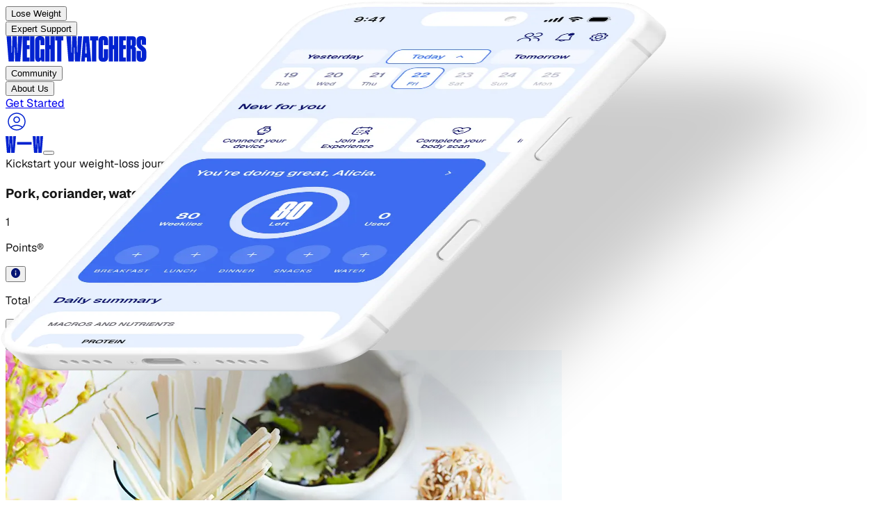

--- FILE ---
content_type: text/html; charset=utf-8
request_url: https://www.weightwatchers.com/nz/recipe/pork-coriander-water-chestnut-and-coconut-balls/5a384c3dd18ad85f6c88723b
body_size: 56008
content:
<!DOCTYPE html><html lang="en"><head><meta charSet="utf-8"/><meta name="viewport" content="width=device-width, initial-scale=1"/><link rel="preload" href="/stb/fonts/Geist[wght].woff2" as="font" crossorigin="anonymous" type="font/woff2"/><link rel="preload" href="/stb/fonts/DrukCondensed-Super.otf" as="font" crossorigin="anonymous" type="font/otf"/><link rel="preload" as="image" href="/stb/images/ww-initials.svg"/><link rel="preload" as="image" imageSrcSet="/stb/_next/image?url=https%3A%2F%2Fv.cdn.ww.com%2Fmedia%2Fsystem%2Fwine%2F5948b89fb47815208bcf79f7%2F01d9f77c-d0a4-4adf-9729-73e4b96ea4c2%2Fekorduq0uin6stxuwpof.png&amp;w=828&amp;q=75 1x, /stb/_next/image?url=https%3A%2F%2Fv.cdn.ww.com%2Fmedia%2Fsystem%2Fwine%2F5948b89fb47815208bcf79f7%2F01d9f77c-d0a4-4adf-9729-73e4b96ea4c2%2Fekorduq0uin6stxuwpof.png&amp;w=1920&amp;q=75 2x"/><link rel="preload" as="image" href="//hostedseal.trustarc.com/privacy-seal/seal?rid=6795df1e-a4fe-4256-bc2f-9645fa063e8c"/><link rel="preload" as="image" href="https://v.cdn.ww.com/media/system/wine/5b3081f7337f8940bd2bb0b5/16ac16c8-f82f-4f78-8d0f-9c7a50e4d86f/r1c3bqmnosoivktpg4xj.jpg"/><link rel="preload" as="image" imageSrcSet="/stb/_next/image?url=https%3A%2F%2Fv.cdn.ww.com%2Fmedia%2Fsystem%2Fwine%2F5b3081f7337f8940bd2bb0b5%2F16ac16c8-f82f-4f78-8d0f-9c7a50e4d86f%2Fr1c3bqmnosoivktpg4xj.jpg&amp;w=640&amp;q=75 1x, /stb/_next/image?url=https%3A%2F%2Fv.cdn.ww.com%2Fmedia%2Fsystem%2Fwine%2F5b3081f7337f8940bd2bb0b5%2F16ac16c8-f82f-4f78-8d0f-9c7a50e4d86f%2Fr1c3bqmnosoivktpg4xj.jpg&amp;w=1080&amp;q=75 2x"/><link rel="preload" as="image" href="https://v.cdn.ww.com/media/system/wine/5c7c76e521366d001172a16d/ef1c3e7e-d5f2-4958-b723-1517b4e61750/n5m9puq5lgdv6uxhdtog.jpg"/><link rel="preload" as="image" imageSrcSet="/stb/_next/image?url=https%3A%2F%2Fv.cdn.ww.com%2Fmedia%2Fsystem%2Fwine%2F5c7c76e521366d001172a16d%2Fef1c3e7e-d5f2-4958-b723-1517b4e61750%2Fn5m9puq5lgdv6uxhdtog.jpg&amp;w=640&amp;q=75 1x, /stb/_next/image?url=https%3A%2F%2Fv.cdn.ww.com%2Fmedia%2Fsystem%2Fwine%2F5c7c76e521366d001172a16d%2Fef1c3e7e-d5f2-4958-b723-1517b4e61750%2Fn5m9puq5lgdv6uxhdtog.jpg&amp;w=1080&amp;q=75 2x"/><link rel="preload" as="image" href="https://v.cdn.ww.com/media/system/wine/5916ab79a1d16d0f79e7b55d/333eff78-705c-4da2-8fef-37271e6bcf49/q3xnphvnccnppejgaghm.png"/><link rel="preload" as="image" imageSrcSet="/stb/_next/image?url=https%3A%2F%2Fv.cdn.ww.com%2Fmedia%2Fsystem%2Fwine%2F5916ab79a1d16d0f79e7b55d%2F333eff78-705c-4da2-8fef-37271e6bcf49%2Fq3xnphvnccnppejgaghm.png&amp;w=640&amp;q=75 1x, /stb/_next/image?url=https%3A%2F%2Fv.cdn.ww.com%2Fmedia%2Fsystem%2Fwine%2F5916ab79a1d16d0f79e7b55d%2F333eff78-705c-4da2-8fef-37271e6bcf49%2Fq3xnphvnccnppejgaghm.png&amp;w=1080&amp;q=75 2x"/><link rel="preload" as="image" href="https://v.cdn.ww.com/media/system/wine/58628b96317ec04b8ebd8ecf/e9ec34d5-5697-4bbe-a6d9-869ec99815aa/qn2nppl3vorywjwy2ym9.jpg"/><link rel="stylesheet" href="/stb/_next/static/chunks/04d9ed0066283e40.css?dpl=dpl_DRMB3K4QYRVEtkn93ji479NXumhd" data-precedence="next"/><link rel="stylesheet" href="/stb/_next/static/chunks/44f7b1499d246fd5.css?dpl=dpl_DRMB3K4QYRVEtkn93ji479NXumhd" data-precedence="next"/><link rel="preload" as="script" fetchPriority="low" href="/stb/_next/static/chunks/40bd33114c8bc98e.js?dpl=dpl_DRMB3K4QYRVEtkn93ji479NXumhd"/><script src="/stb/_next/static/chunks/ea0ae56095cb576f.js?dpl=dpl_DRMB3K4QYRVEtkn93ji479NXumhd" async=""></script><script src="/stb/_next/static/chunks/5f516be2dc35d4ae.js?dpl=dpl_DRMB3K4QYRVEtkn93ji479NXumhd" async=""></script><script src="/stb/_next/static/chunks/f69272d413af891e.js?dpl=dpl_DRMB3K4QYRVEtkn93ji479NXumhd" async=""></script><script src="/stb/_next/static/chunks/863e9afe88aacabb.js?dpl=dpl_DRMB3K4QYRVEtkn93ji479NXumhd" async=""></script><script src="/stb/_next/static/chunks/turbopack-ed24875d4c8ed64b.js?dpl=dpl_DRMB3K4QYRVEtkn93ji479NXumhd" async=""></script><script src="/stb/_next/static/chunks/12a70af80f388c3d.js?dpl=dpl_DRMB3K4QYRVEtkn93ji479NXumhd" async=""></script><script src="/stb/_next/static/chunks/a0aa190cd7ac576f.js?dpl=dpl_DRMB3K4QYRVEtkn93ji479NXumhd" async=""></script><script src="/stb/_next/static/chunks/467d1c075a0d5228.js?dpl=dpl_DRMB3K4QYRVEtkn93ji479NXumhd" async=""></script><script src="/stb/_next/static/chunks/0ce0af2f22d614a7.js?dpl=dpl_DRMB3K4QYRVEtkn93ji479NXumhd" async=""></script><script src="/stb/_next/static/chunks/e1f84b737a947efe.js?dpl=dpl_DRMB3K4QYRVEtkn93ji479NXumhd" async=""></script><script src="/stb/_next/static/chunks/4addda48f195050d.js?dpl=dpl_DRMB3K4QYRVEtkn93ji479NXumhd" async=""></script><script src="/stb/_next/static/chunks/d12f20669213144e.js?dpl=dpl_DRMB3K4QYRVEtkn93ji479NXumhd" async=""></script><script src="/stb/_next/static/chunks/b7b9c7e5211ae3f6.js?dpl=dpl_DRMB3K4QYRVEtkn93ji479NXumhd" async=""></script><script src="/stb/_next/static/chunks/aa3d38f9f83a6c86.js?dpl=dpl_DRMB3K4QYRVEtkn93ji479NXumhd" async=""></script><script src="/stb/_next/static/chunks/0206168c008e5357.js?dpl=dpl_DRMB3K4QYRVEtkn93ji479NXumhd" async=""></script><script src="/stb/_next/static/chunks/d354576e9550e959.js?dpl=dpl_DRMB3K4QYRVEtkn93ji479NXumhd" async=""></script><script src="/stb/_next/static/chunks/deb61ac3c21ed51b.js?dpl=dpl_DRMB3K4QYRVEtkn93ji479NXumhd" async=""></script><script src="/stb/_next/static/chunks/9b9e5e9d6d46907a.js?dpl=dpl_DRMB3K4QYRVEtkn93ji479NXumhd" async=""></script><link rel="preload" href="https://api.ww.com/privacy-control/js/privacy.min.js" as="script"/><link rel="preload" as="image" imageSrcSet="/stb/_next/image?url=https%3A%2F%2Fv.cdn.ww.com%2Fmedia%2Fsystem%2Fwine%2F58628b96317ec04b8ebd8ecf%2Fe9ec34d5-5697-4bbe-a6d9-869ec99815aa%2Fqn2nppl3vorywjwy2ym9.jpg&amp;w=640&amp;q=75 1x, /stb/_next/image?url=https%3A%2F%2Fv.cdn.ww.com%2Fmedia%2Fsystem%2Fwine%2F58628b96317ec04b8ebd8ecf%2Fe9ec34d5-5697-4bbe-a6d9-869ec99815aa%2Fqn2nppl3vorywjwy2ym9.jpg&amp;w=1080&amp;q=75 2x"/><link rel="preload" as="image" href="https://v.cdn.ww.com/media/system/wine/5f7d0941c37eed0096be9cf5/83849ac9-0126-49c3-9044-8a5109906f05/lemnimo3plbew61xsckn.jpg"/><link rel="preload" as="image" imageSrcSet="/stb/_next/image?url=https%3A%2F%2Fv.cdn.ww.com%2Fmedia%2Fsystem%2Fwine%2F5f7d0941c37eed0096be9cf5%2F83849ac9-0126-49c3-9044-8a5109906f05%2Flemnimo3plbew61xsckn.jpg&amp;w=640&amp;q=75 1x, /stb/_next/image?url=https%3A%2F%2Fv.cdn.ww.com%2Fmedia%2Fsystem%2Fwine%2F5f7d0941c37eed0096be9cf5%2F83849ac9-0126-49c3-9044-8a5109906f05%2Flemnimo3plbew61xsckn.jpg&amp;w=1080&amp;q=75 2x"/><link rel="preload" as="image" href="https://v.cdn.ww.com/media/system/wine/5d7b14ee17980f00123810ca/c2dff3a2-4dbb-4fed-89e5-ae484e2df191/apmpa4jwqh5rf6v3aj8x.jpg"/><link rel="preload" as="image" imageSrcSet="/stb/_next/image?url=https%3A%2F%2Fv.cdn.ww.com%2Fmedia%2Fsystem%2Fwine%2F5d7b14ee17980f00123810ca%2Fc2dff3a2-4dbb-4fed-89e5-ae484e2df191%2Fapmpa4jwqh5rf6v3aj8x.jpg&amp;w=640&amp;q=75 1x, /stb/_next/image?url=https%3A%2F%2Fv.cdn.ww.com%2Fmedia%2Fsystem%2Fwine%2F5d7b14ee17980f00123810ca%2Fc2dff3a2-4dbb-4fed-89e5-ae484e2df191%2Fapmpa4jwqh5rf6v3aj8x.jpg&amp;w=1080&amp;q=75 2x"/><link rel="preconnect" href="https://a.storyblok.com"/><link rel="dns-prefetch" href="https://a.storyblok.com"/><link rel="preconnect" href="https://v.cdn.ww.com"/><link rel="dns-prefetch" href="https://v.cdn.ww.com"/><link rel="preconnect" href="https://cipc.weightwatchers.com"/><link rel="dns-prefetch" href="https://cipc.weightwatchers.com"/><link rel="preconnect" href="https://tag.bounceexchange.com"/><link rel="dns-prefetch" href="https://tag.bounceexchange.com"/><link rel="preload" href="/stb/fonts/Geist[wght].woff2" as="font" type="font/woff2" crossorigin="anonymous"/><link rel="preload" href="/stb/fonts/DrukCondensed-Super.otf" as="font" type="font/otf" crossorigin="anonymous"/><title>Pork, coriander, water chestnut and coconut balls | Recipes | WW New Zealand</title><meta name="description" content="Enjoy a tasty and delicious meal with your loved ones. Learn how to make Pork, coriander, water chestnut and coconut balls &amp; see the Points value of this great recipe."/><meta name="robots" content="index, follow, noarchive"/><meta name="msapplication-TileColor" content="#322DA0"/><meta name="msapplication-TileImage" content="/msicons/mstile-144x144.png"/><meta name="theme-color" content="#ffffff"/><link rel="canonical" href="https://www.weightwatchers.com/nz/recipe/pork-coriander-water-chestnut-and-coconut-balls/5a384c3dd18ad85f6c88723b"/><meta property="og:title" content="Pork, coriander, water chestnut and coconut balls | Recipes | WW New Zealand"/><meta property="og:description" content="Enjoy a tasty and delicious meal with your loved ones. Learn how to make Pork, coriander, water chestnut and coconut balls &amp; see the Points value of this great recipe."/><meta property="og:url" content="https://www.weightwatchers.com/nz/recipe/pork-coriander-water-chestnut-and-coconut-balls/5a384c3dd18ad85f6c88723b"/><meta property="og:image" content="https://v.cdn.ww.com/media/system/wine/5948b89fb47815208bcf79f7/01d9f77c-d0a4-4adf-9729-73e4b96ea4c2/ekorduq0uin6stxuwpof.png?fit=crop&amp;height=800&amp;width=800&amp;enable=upscale&amp;quality=80"/><meta property="og:image:alt" content="Pork, coriander, water chestnut and coconut balls"/><meta property="og:type" content="article"/><meta name="twitter:card" content="summary_large_image"/><meta name="twitter:title" content="Pork, coriander, water chestnut and coconut balls | Recipes | WW New Zealand"/><meta name="twitter:description" content="Enjoy a tasty and delicious meal with your loved ones. Learn how to make Pork, coriander, water chestnut and coconut balls &amp; see the Points value of this great recipe."/><meta name="twitter:image" content="https://v.cdn.ww.com/media/system/wine/5948b89fb47815208bcf79f7/01d9f77c-d0a4-4adf-9729-73e4b96ea4c2/ekorduq0uin6stxuwpof.png?fit=crop&amp;height=800&amp;width=800&amp;enable=upscale&amp;quality=80"/><link rel="icon" href="/favicon.ico?favicon.2118e267.ico" sizes="32x32" type="image/x-icon"/><link rel="icon" href="/stb/favicons/favicon-32x32.png" sizes="32x32" type="image/png"/><link rel="icon" href="/stb/favicons/favicon-194x194.png" sizes="194x194" type="image/png"/><link rel="icon" href="/stb/favicons/android-chrome-192x192.png" sizes="192x192" type="image/png"/><link rel="icon" href="/stb/favicons/favicon-16x16.png" sizes="16x16" type="image/png"/><link rel="apple-touch-icon" href="/stb/favicons/apple-touch-icon.png" sizes="256x256"/><link rel="manifest" href="/stb/favicons/site.webmanifest"/><link rel="mask-icon" href="/stb/favicons/safari-pinned-tab.svg"/><script>(self.__next_s=self.__next_s||[]).push([0,{"children":"(function() {\n  if (typeof window === 'undefined') return;\n  \n  var pathname = window.location.pathname;\n  var segments = pathname.split('/').filter(Boolean);\n  \n  // Handle root path (default to US)\n  if (segments.length === 0) {\n    window.digital_data = window.digital_data || {};\n    window.digital_data.site_region = 'us';\n    return;\n  }\n  \n  var firstSegment = segments[0];\n  var secondSegment = segments[1];\n  var parts = firstSegment.split(/[-\\/]/);\n  var country = parts[0];\n  var langFromFirst = parts[1];\n  var siteRegion = country;\n  \n  // Supported language codes (must match SUPPORTED_LANGUAGE_CODES in locale-injector.ts)\n  var supportedLangs = /^(en|fr|de|nl|es|pt|sv)$/;\n  \n  // Check if second segment is a language code (e.g., /be/nl)\n  if (secondSegment && supportedLangs.test(secondSegment)) {\n    // Multi-locale format: /be/nl → \"be/nl\"\n    siteRegion = country + '/' + secondSegment;\n  } else if (langFromFirst) {\n    // Hyphenated format: /be-nl → \"be-nl\"\n    siteRegion = firstSegment;\n  }\n  \n  window.digital_data = window.digital_data || {};\n  window.digital_data.site_region = siteRegion;\n})();","id":"locale-injector"}])</script><script>(self.__next_s=self.__next_s||[]).push([0,{"children":"\n  (function () {\n    if (typeof window === 'undefined') { return; }\n\n    // Helper to read cookies from document.cookie\n    function getCookie(name) {\n      var cookies = document.cookie.split(';');\n      for (var i = 0; i < cookies.length; i++) {\n        var cookie = cookies[i].trim();\n        if (cookie.startsWith(name + '=')) {\n          return cookie.substring(name.length + 1);\n        }\n      }\n      return null;\n    }\n\n    // Read ww_browser_id cookie for device identification\n    // This must happen BEFORE GTM loads to ensure device_id is available for all tracking events\n    var wwBrowserId = getCookie('ww_browser_id');\n\n    // preserve previous state\n    window.dataLayer = window.dataLayer || [];\n    window.digital_data = window.digital_data || {};\n    window.dl_forms = window.dl_forms || {};\n\n    // Set device_id for Statsig <> Amplitude user stitching (WC-1388)\n    // This ensures GTM/Amplitude receives the device_id on first pageview\n    if (wwBrowserId) {\n      window.digital_data.device_id = wwBrowserId;\n      window.digital_data.user_device_id = wwBrowserId;\n    }\n\n    // Initialize privacy consent properties with default false values\n    // These will be updated by the privacy script based on actual user consent\n    // This ensures consistent behavior across all browsers (Chrome, Firefox, etc.)\n    window.digital_data.user_do_not_track = window.digital_data.user_do_not_track || false;\n    window.digital_data.user_do_not_sell = window.digital_data.user_do_not_sell || false;\n\n    console.info('[DataLayer] setup completed ✅', { \n      user_device_id: wwBrowserId || 'not set',\n      script_version: 'WC-1388-v1', // ← Version tracking for cache detection\n      timestamp: new Date().toISOString()\n    });\n  })()\n","id":"datalayer-init"}])</script><script>(self.__next_s=self.__next_s||[]).push(["https://api.ww.com/privacy-control/js/privacy.min.js",{}])</script><script src="/stb/_next/static/chunks/a6dad97d9634a72d.js?dpl=dpl_DRMB3K4QYRVEtkn93ji479NXumhd" noModule=""></script></head><body class="antialiased font-sans"><div hidden=""><!--$--><!--/$--></div><div class="sticky top-0 z-50"><nav class="w-full bg-warm-white overflow-visible relative" data-testid="navbar"><div class="hidden lg:grid grid-cols-[1fr_auto_1fr] items-center gap-10 px-10 py-4 bg-warm-white overflow-visible h-[85px]" data-testid="navbar-desktop"><div class="flex items-center gap-3 xl:gap-8 overflow-visible" data-testid="navbar-items"><div class="relative py-4 -my-4" data-testid="navbar-item" data-cy-label="Lose Weight"><button class="text-xs xl:text-sm font-bold transition-colors outline-none focus-visible:outline-none text-black hover:text-blue-bold" data-testid="navbar-item-button" aria-label="Lose Weight" da-category="visitor" da-action="lose_weight_d3835bc4" da-label="Lose Weight">Lose Weight</button><div class="absolute left-1/2 -translate-x-1/2 top-full w-32 h-8 pointer-events-auto" aria-hidden="true"></div></div><div class="relative py-4 -my-4" data-testid="navbar-item" data-cy-label="Expert Support"><button class="text-xs xl:text-sm font-bold transition-colors outline-none focus-visible:outline-none text-black hover:text-blue-bold" data-testid="navbar-item-button" aria-label="Expert Support" da-category="visitor" da-action="expert_support_8bc36969" da-label="Expert Support">Expert Support</button><div class="absolute left-1/2 -translate-x-1/2 top-full w-32 h-8 pointer-events-auto" aria-hidden="true"></div></div></div><div class="shrink-0 justify-self-center" data-testid="navbar-logo"><a href="/nz"><img alt="Weight Watchers" loading="lazy" width="204" height="37" decoding="async" data-nimg="1" class="w-[150px] xl:w-[204px] h-auto" style="color:transparent" src="https://a.storyblok.com/f/286334833788875/1190x219/14b9ec3456/ww.svg"/></a></div><div class="flex items-center gap-3 xl:gap-8 overflow-visible justify-self-end" data-testid="navbar-items"><div class="relative py-4 -my-4" data-testid="navbar-item" data-cy-label="Community"><button class="text-xs xl:text-sm font-bold transition-colors outline-none focus-visible:outline-none text-black hover:text-blue-bold" data-testid="navbar-item-button" aria-label="Community" da-category="visitor" da-action="community_14e0c7a6" da-label="Community">Community</button><div class="absolute left-1/2 -translate-x-1/2 top-full w-32 h-8 pointer-events-auto" aria-hidden="true"></div></div><div class="relative py-4 -my-4" data-testid="navbar-item" data-cy-label="About Us"><button class="text-xs xl:text-sm font-bold transition-colors outline-none focus-visible:outline-none text-black hover:text-blue-bold" data-testid="navbar-item-button" aria-label="About Us" da-category="visitor" da-action="about_us_a1cef4f5" da-label="About Us">About Us</button><div class="absolute left-1/2 -translate-x-1/2 top-full w-32 h-8 pointer-events-auto" aria-hidden="true"></div></div><div class="hidden md:block"><!--$?--><template id="B:0"></template><div><a class="inline-flex items-center justify-center font-semibold transition-all duration-100 focus:outline-none active:scale-95 shrink-0 rounded-full enabled:focus:shadow-[0_6px_14px_-6px_var(--color-on-surface-primary-shadow-1),0_10px_32px_-4px_var(--color-on-surface-primary-shadow-2)] disabled:opacity-disabled disabled:cursor-not-allowed disabled:hover:scale-100 enabled:hover:opacity-80 enabled:active:opacity-80 enabled:focus:bg-blue-09 enabled:focus:ring-blue-09 enabled:focus:ring-2 enabled:focus:ring-offset-2 min-w-0 sm:min-w-[152px] h-[32px] px-4 py-[7px] text-sm gap-1 leading-4 w-[179px] bg-blue-07 text-on-surface-tint-flat h-9! min-w-[100px]! max-w-[130px]! hover:opacity-80 active:opacity-80" aria-label="Get Started" da-category="visitor" da-action="get_started_196a87df" da-label="Get Started" href="/nz/find-my-plan"><span class="whitespace-nowrap overflow-hidden text-ellipsis">Get Started</span></a></div><!--/$--></div><a href="https://cmx.weightwatchers.com.au/" class="p-2 hover:opacity-70 transition-opacity text-blue-bold outline-none focus-visible:outline-none" aria-label="User Account" rel="noopener noreferrer" data-testid="navbar-user-menu-button"><svg width="32" height="32" viewBox="0 0 32 32" fill="none" xmlns="http://www.w3.org/2000/svg" data-testid="user-icon"><path d="M16 3.25C23.0416 3.25 28.75 8.95837 28.75 16C28.75 23.0416 23.0416 28.75 16 28.75C8.95837 28.75 3.25 23.0416 3.25 16C3.25 8.95837 8.95837 3.25 16 3.25ZM23.3857 24.4814C18.9805 21.2859 13.0184 21.2856 8.61328 24.4814C10.5898 26.2043 13.1721 27.25 16 27.25C18.8277 27.25 21.4093 26.204 23.3857 24.4814ZM16 4.75C9.7868 4.75 4.75 9.7868 4.75 16C4.75 18.8384 5.80383 21.4289 7.53809 23.4082C7.54193 23.4052 7.54589 23.4023 7.5498 23.3994C12.5572 19.6439 19.4428 19.6439 24.4502 23.3994C24.4539 23.4022 24.4573 23.4054 24.4609 23.4082C26.1954 21.4288 27.25 18.8386 27.25 16C27.25 9.7868 22.2132 4.75 16 4.75ZM16 8.58301C18.6234 8.58301 20.75 10.7097 20.75 13.333C20.75 15.9564 18.6234 18.083 16 18.083C13.3766 18.083 11.25 15.9564 11.25 13.333C11.25 10.7097 13.3766 8.58301 16 8.58301ZM16 10.083C14.2051 10.083 12.75 11.5381 12.75 13.333C12.75 15.1279 14.2051 16.583 16 16.583C17.7949 16.583 19.25 15.1279 19.25 13.333C19.25 11.5381 17.7949 10.083 16 10.083Z" fill="#0222D0"></path></svg></a></div></div><div class="flex lg:hidden items-center px-6 py-4 bg-warm-white justify-between" data-testid="navbar-mobile-bar"><a href="/nz"><img alt="Weight Watchers" width="54" height="24" decoding="async" data-nimg="1" style="color:transparent" src="/stb/images/ww-initials.svg"/></a><button data-testid="navbar-mobile-toggle" aria-label="Toggle navigation" class="outline-none focus-visible:outline-none" da-category="visitor" da-action="open_navbar-m" da-label="open"></button></div></nav><div data-testid="promo-banner" class="w-full flex flex-col md:flex-row md:justify-center md:items-center py-[13px] px-6 md:py-4 md:gap-2.5 relative bg-blue-09 text-white"><a data-testid="promo-banner-url" class="absolute top-0 right-0 bottom-0 left-0" aria-label="Kickstart your weight-loss journey now—with 6 months free!" da-category="visitor" da-action="kickstart_your_weight-loss_journey_now—wi_2bf83167" da-label="Kickstart your weight-loss journey now—with 6 months free!" href="/nz/plans"></a><span class="text-sm font-normal not-italic leading-[120%] md:font-medium md:leading-[150%]" data-testid="promo-banner-text">Kickstart your weight-loss journey now—with 6 months free!</span><button class="z-10 text-sm font-bold not-italic underline underline-solid decoration-[auto] underline-offset-auto underline-from-font leading-[120%] md:leading-[150%] hover:text-blue-02 cursor-pointer" data-testid="promo-banner-terms-modal-trigger" da-category="visitor" da-action="offer_terms_2bf83167" da-label="Offer Terms"><span>Offer Terms</span></button></div></div><article class="font-geist w-full bg-white text-black"><section class="bg-white box-border flex flex-col md:flex-row gap-6 md:gap-[94px] items-start md:items-center justify-center overflow-clip pb-10 pt-0"><div class="flex flex-col gap-10 items-start relative shrink-0 w-full md:flex-1 md:min-w-0 order-2 md:order-1 px-6 md:px-[45px]"><div class="flex flex-col gap-6 items-start relative shrink-0 w-full"><h1 class="font-semibold leading-none relative shrink-0 text-blue-09 text-[36px] md:text-[54px] tracking-[-2.7px] w-full">Pork, coriander, water chestnut and coconut balls</h1><div class="flex gap-3 items-center relative shrink-0 w-full"><div class="flex gap-1 items-start relative shrink-0 w-[24px]"><div class="flex items-start relative shrink-0 size-[24px]"><div class="basis-0 bg-blue-bold flex gap-2 grow h-full items-center justify-center min-h-px min-w-px overflow-clip relative rounded-full shrink-0"><div class="absolute flex flex-col font-medium inset-0 justify-center leading-0 text-xs text-white text-center tracking-[-0.31px]"><p class="leading-6">1</p></div></div></div></div><p class="font-medium leading-[1.2] relative shrink-0 text-lg text-black w-[66px]">Points®</p><div class="relative shrink-0 size-[24px]"><div class="relative inline-block"><button type="button" aria-expanded="false" aria-haspopup="true" class="flex items-center"><svg xmlns="http://www.w3.org/2000/svg" width="1em" height="1em" viewBox="0 0 512 512" fill="none"><path d="M256 0C114.688 0 0 114.688 0 256s114.688 256 256 256 256-114.688 256-256S397.312 0 256 0zm25.6 384h-51.2V230.4h51.2V384zm0-204.8h-51.2V128h51.2v51.2z" fill="var(--ww-blue-09)" fill-rule="nonzero"></path></svg></button></div></div></div></div><p class="font-medium leading-[1.2] relative shrink-0 text-neutral-700 text-sm md:text-base w-full whitespace-pre-wrap"><span class="font-bold text-black">Total time:</span><span> 50 min  •  </span><span class="font-bold text-black">Prep:</span><span> 20 min  •  </span><span class="font-bold text-black">Cook:</span><span> 30 min  •  </span><span class="font-bold text-black">Serves:</span><span> 30  •  </span><span class="font-bold text-black">Difficulty:</span><span> Easy</span></p><p class="font-medium leading-[1.2] relative shrink-0 text-base md:text-2xl text-black w-full"></p><div class="relative shrink-0"><div class="flex gap-4 items-center"><button type="button" aria-label="Share on Facebook" class="flex items-center justify-center size-8 rounded-full bg-blue-09 hover:opacity-80 transition-opacity react-share__ShareButton"><svg viewBox="0 0 64 64" width="36" height="36"><title>Facebook</title><rect width="64" height="64" rx="0" ry="0" fill="#3b5998" style="fill:transparent"></rect><path d="M34.1,47V33.3h4.6l0.7-5.3h-5.3v-3.4c0-1.5,0.4-2.6,2.6-2.6l2.8,0v-4.8c-0.5-0.1-2.2-0.2-4.1-0.2 c-4.1,0-6.9,2.5-6.9,7V28H24v5.3h4.6V47H34.1z" fill="white"></path></svg></button><button type="button" aria-label="Share on Twitter" class="flex items-center justify-center size-8 rounded-full bg-blue-09 hover:opacity-80 transition-opacity react-share__ShareButton"><svg viewBox="0 0 64 64" width="36" height="36"><title>Twitter</title><rect width="64" height="64" rx="0" ry="0" fill="#00aced" style="fill:transparent"></rect><path d="M48,22.1c-1.2,0.5-2.4,0.9-3.8,1c1.4-0.8,2.4-2.1,2.9-3.6c-1.3,0.8-2.7,1.3-4.2,1.6 C41.7,19.8,40,19,38.2,19c-3.6,0-6.6,2.9-6.6,6.6c0,0.5,0.1,1,0.2,1.5c-5.5-0.3-10.3-2.9-13.5-6.9c-0.6,1-0.9,2.1-0.9,3.3 c0,2.3,1.2,4.3,2.9,5.5c-1.1,0-2.1-0.3-3-0.8c0,0,0,0.1,0,0.1c0,3.2,2.3,5.8,5.3,6.4c-0.6,0.1-1.1,0.2-1.7,0.2c-0.4,0-0.8,0-1.2-0.1 c0.8,2.6,3.3,4.5,6.1,4.6c-2.2,1.8-5.1,2.8-8.2,2.8c-0.5,0-1.1,0-1.6-0.1c2.9,1.9,6.4,2.9,10.1,2.9c12.1,0,18.7-10,18.7-18.7 c0-0.3,0-0.6,0-0.8C46,24.5,47.1,23.4,48,22.1z" fill="white"></path></svg></button><button type="button" aria-label="Share on Pinterest" class="flex items-center justify-center size-8 rounded-full bg-blue-09 hover:opacity-80 transition-opacity react-share__ShareButton"><svg viewBox="7 7 50 50" width="36" height="36"><title>Pinterest</title><rect width="64" height="64" rx="0" ry="0" fill="#cb2128" style="fill:transparent"></rect><path d="M28,16c-8.8,0-16,7.2-16,16c0,6.6,3.9,12.2,9.6,14.7c0-1.1,0-2.5,0.3-3.7 c0.3-1.3,2.1-8.7,2.1-8.7s-0.5-1-0.5-2.5c0-2.4,1.4-4.1,3.1-4.1c1.5,0,2.2,1.1,2.2,2.4c0,1.5-0.9,3.7-1.4,5.7 c-0.4,1.7,0.9,3.1,2.5,3.1c3,0,5.1-3.9,5.1-8.5c0-3.5-2.4-6.1-6.7-6.1c-4.9,0-7.9,3.6-7.9,7.7c0,1.4,0.4,2.4,1.1,3.1 c0.3,0.3,0.3,0.5,0.2,0.9c-0.1,0.3-0.3,1-0.3,1.3c-0.1,0.4-0.4,0.6-0.8,0.4c-2.2-0.9-3.3-3.4-3.3-6.1c0-4.5,3.8-10,11.4-10 c6.1,0,10.1,4.4,10.1,9.2c0,6.3-3.5,11-8.6,11c-1.7,0-3.4-0.9-3.9-2c0,0-0.9,3.7-1.1,4.4c-0.3,1.2-1,2.5-1.6,3.4 c1.4,0.4,3,0.7,4.5,0.7c8.8,0,16-7.2,16-16C48,23.2,40.8,16,28,16z" fill="white" transform="translate(4, 0)"></path></svg></button><button type="button" aria-label="Share on LinkedIn" class="flex items-center justify-center size-8 rounded-full bg-blue-09 hover:opacity-80 transition-opacity react-share__ShareButton"><svg viewBox="3 3 64 64" width="36" height="36"><title>LinkedIn</title><circle cx="32" cy="32" r="32" fill="#007fb1" style="fill:transparent"></circle><g transform="translate(20, 20) scale(2)"><path d="M0 1.146C0 0.513 0.526 0 1.175 0H14.825C15.474 0 16 0.513 16 1.146V14.854C16 15.487 15.474 16 14.825 16H1.175C0.526 16 0 15.487 0 14.854V1.146ZM4.943 13.394V6.16898H2.542V13.394H4.943ZM3.743 5.18198C4.58 5.18198 5.101 4.62798 5.101 3.93398C5.086 3.22498 4.581 2.68598 3.759 2.68598C2.937 2.68598 2.4 3.22598 2.4 3.93398C2.4 4.62798 2.921 5.18198 3.727 5.18198H3.743ZM8.651 13.394V9.35898C8.651 9.14298 8.667 8.92698 8.731 8.77298C8.904 8.34198 9.299 7.89498 9.963 7.89498C10.832 7.89498 11.179 8.55698 11.179 9.52898V13.394H13.58V9.24998C13.58 7.02998 12.396 5.99798 10.816 5.99798C9.542 5.99798 8.971 6.69798 8.651 7.19098V7.21598H8.635C8.6403 7.20768 8.6456 7.19928 8.651 7.19098V6.16898H6.251C6.281 6.84698 6.251 13.394 6.251 13.394H8.651Z" fill="white"></path></g></svg></button></div></div></div><div class="h-[324px] md:h-[712px] relative shrink-0 w-full md:flex-1 md:min-w-0 order-1 md:order-2 md:px-[45px] overflow-hidden md:rounded-[10px]"><img alt="" width="800" height="800" decoding="async" data-nimg="1" class="h-auto object-center w-full h-full max-w-none object-50%-50% object-cover pointer-events-none" style="color:transparent" srcSet="/stb/_next/image?url=https%3A%2F%2Fv.cdn.ww.com%2Fmedia%2Fsystem%2Fwine%2F5948b89fb47815208bcf79f7%2F01d9f77c-d0a4-4adf-9729-73e4b96ea4c2%2Fekorduq0uin6stxuwpof.png&amp;w=828&amp;q=75 1x, /stb/_next/image?url=https%3A%2F%2Fv.cdn.ww.com%2Fmedia%2Fsystem%2Fwine%2F5948b89fb47815208bcf79f7%2F01d9f77c-d0a4-4adf-9729-73e4b96ea4c2%2Fekorduq0uin6stxuwpof.png&amp;w=1920&amp;q=75 2x" src="/stb/_next/image?url=https%3A%2F%2Fv.cdn.ww.com%2Fmedia%2Fsystem%2Fwine%2F5948b89fb47815208bcf79f7%2F01d9f77c-d0a4-4adf-9729-73e4b96ea4c2%2Fekorduq0uin6stxuwpof.png&amp;w=1920&amp;q=75"/></div></section><section class="bg-blue-01 box-border flex flex-col gap-10 items-center overflow-clip px-6 md:px-[93px] py-10 md:py-[120px] rounded-[30px]"><div class="flex gap-4 items-start md:items-stretch relative shrink-0 w-full flex-col md:flex-row max-w-[1440px]"><div class="relative shrink-0 w-full md:w-[679px] h-[328px] md:h-auto md:flex-1 overflow-hidden rounded-[30px]"><div class="absolute inset-0 flex items-center justify-center"><img alt="" loading="lazy" width="800" height="800" decoding="async" data-nimg="1" class="h-auto object-center w-full h-full max-w-none object-50%-50% object-cover pointer-events-none rounded-[30px]" style="color:transparent" srcSet="/stb/_next/image?url=https%3A%2F%2Fv.cdn.ww.com%2Fmedia%2Fsystem%2Fwine%2F5948b89fb47815208bcf79f7%2F01d9f77c-d0a4-4adf-9729-73e4b96ea4c2%2Fekorduq0uin6stxuwpof.png&amp;w=828&amp;q=75 1x, /stb/_next/image?url=https%3A%2F%2Fv.cdn.ww.com%2Fmedia%2Fsystem%2Fwine%2F5948b89fb47815208bcf79f7%2F01d9f77c-d0a4-4adf-9729-73e4b96ea4c2%2Fekorduq0uin6stxuwpof.png&amp;w=1920&amp;q=75 2x" src="/stb/_next/image?url=https%3A%2F%2Fv.cdn.ww.com%2Fmedia%2Fsystem%2Fwine%2F5948b89fb47815208bcf79f7%2F01d9f77c-d0a4-4adf-9729-73e4b96ea4c2%2Fekorduq0uin6stxuwpof.png&amp;w=1920&amp;q=75"/></div></div><div class="bg-white flex flex-col gap-8 grow items-start relative rounded-[30px] shrink-0 w-full md:basis-0 md:flex-1 md:min-h-px md:min-w-px"><div class="box-border flex flex-col gap-6 items-start p-10 relative shrink-0 w-full"><div class="flex flex-col gap-3 items-start relative shrink-0 w-full"><div class="box-border flex gap-10 items-center pb-4 pt-0 px-0 relative shrink-0 w-full"><div class="flex flex-col font-semibold justify-center leading-0 relative shrink-0 text-blue-09 text-[36px] tracking-[-1.8px] w-full"><p class="leading-[38px]">Ingredients</p></div></div><div class="flex flex-col gap-3 items-start relative shrink-0 w-full flex-1"><div class="flex flex-col gap-1 items-start relative shrink-0 w-full"><div class="flex flex-col gap-0 items-start leading-[1.2] relative shrink-0 text-black w-full"><p class="font-semibold relative shrink-0 text-lg w-full">Lean pork mince</p><p class="font-normal relative shrink-0 text-base w-full">500 g</p></div><div class="flex flex-col gap-0 items-start leading-[1.2] relative shrink-0 text-black w-full"><p class="font-semibold relative shrink-0 text-lg w-full">Canned water chestnut, rinsed, drained</p><p class="font-normal relative shrink-0 text-base w-full">225 g, finely chopped</p></div><div class="flex flex-col gap-0 items-start leading-[1.2] relative shrink-0 text-black w-full"><p class="font-semibold relative shrink-0 text-lg w-full">Fresh ginger</p><p class="font-normal relative shrink-0 text-base w-full">2 tsp, finely grated</p></div><div class="flex flex-col gap-0 items-start leading-[1.2] relative shrink-0 text-black w-full"><p class="font-semibold relative shrink-0 text-lg w-full">Garlic</p><p class="font-normal relative shrink-0 text-base w-full">1 clove(s), crushed</p></div><div class="flex flex-col gap-0 items-start leading-[1.2] relative shrink-0 text-black w-full"><p class="font-semibold relative shrink-0 text-lg w-full">Fresh red chilli</p><p class="font-normal relative shrink-0 text-base w-full">1 whole, finely chopped</p></div><div class="flex flex-col gap-0 items-start leading-[1.2] relative shrink-0 text-black w-full"><p class="font-semibold relative shrink-0 text-lg w-full">Pepper</p><p class="font-normal relative shrink-0 text-base w-full">½ tsp, white</p></div><div class="flex flex-col gap-0 items-start leading-[1.2] relative shrink-0 text-black w-full"><p class="font-semibold relative shrink-0 text-lg w-full">Soy sauce</p><p class="font-normal relative shrink-0 text-base w-full">1 tbs</p></div><div class="flex flex-col gap-0 items-start leading-[1.2] relative shrink-0 text-black w-full"><p class="font-semibold relative shrink-0 text-lg w-full">Fresh coriander</p><p class="font-normal relative shrink-0 text-base w-full">½ cup(s), finely chopped, plus extra sprigs to serve</p></div><div class="flex flex-col gap-0 items-start leading-[1.2] relative shrink-0 text-black w-full"><p class="font-semibold relative shrink-0 text-lg w-full">Sesame oil</p><p class="font-normal relative shrink-0 text-base w-full">2 tsp</p></div><div class="flex flex-col gap-0 items-start leading-[1.2] relative shrink-0 text-black w-full"><p class="font-semibold relative shrink-0 text-lg w-full">Shredded or desiccated coconut</p><p class="font-normal relative shrink-0 text-base w-full">½ cup(s), (40g)</p></div><div class="flex flex-col gap-0 items-start leading-[1.2] relative shrink-0 text-black w-full"><p class="font-semibold relative shrink-0 text-lg w-full">Black vinegar</p><p class="font-normal relative shrink-0 text-base w-full">80 ml, (⅓ cup)</p></div></div></div></div></div></div></div></section><section class="bg-white box-border flex gap-[100px] items-start overflow-clip px-6 md:px-[124px] py-5 rounded-[30px]"><div class="flex flex-col h-auto items-start relative shrink-0 w-full md:w-[728px]"><div class="flex flex-col gap-8 items-start relative shrink-0 w-full"><p class="font-semibold leading-[1.2] relative shrink-0 text-blue-09 text-[28px] md:text-[36px] tracking-[-1.8px] w-full">Instructions</p><div class="flex flex-col gap-8 items-start relative shrink-0 w-full"><div class="flex gap-8 items-start relative"><p class="font-druk leading-[0.95] not-italic relative shrink-0 text-blue-09 text-[48px] tracking-[-2.4px] w-[24px]">1</p><p class="font-normal h-auto leading-[1.4] relative text-neutral-700 text-xl w-full md:w-[728px] break-words">Preheat oven to 180°C. Line a large baking tray with baking paper.</p></div><div class="flex gap-8 items-start relative"><p class="font-druk leading-[0.95] not-italic relative shrink-0 text-blue-09 text-[48px] tracking-[-2.4px] w-[24px]">2</p><p class="font-normal h-auto leading-[1.4] relative text-neutral-700 text-xl w-full md:w-[728px] break-words">Combine pork, chestnut, ginger, garlic, chilli, pepper, soy sauce, three-quarters of the chopped coriander and half the sesame oil in a medium bowl. Season with salt and pepper. Mix well until combined. Roll level tablespoons of mixture into 30 balls. Toss in coconut. Place on prepared tray and bake for 18-20 minutes or until golden and cooked through.</p></div><div class="flex gap-8 items-start relative"><p class="font-druk leading-[0.95] not-italic relative shrink-0 text-blue-09 text-[48px] tracking-[-2.4px] w-[24px]">3</p><p class="font-normal h-auto leading-[1.4] relative text-neutral-700 text-xl w-full md:w-[728px] break-words">Combine remaining oil, coriander and vinegar in a small bowl. Sprinkle balls and dipping sauce with coriander leaves. Serve with small bamboo forks or toothpicks.</p></div></div></div></div></section><section class="flex flex-col gap-5 items-center relative shrink-0 w-full"><div class="bg-white box-border flex flex-col gap-6 items-center justify-center overflow-clip px-6 md:px-[208px] py-[60px] rounded-[30px] shrink-0 w-full"><p class="font-semibold leading-[0.95] relative shrink-0 text-blue-bold text-[32px] md:text-[54px] text-center tracking-[-2.7px] w-full">People Also Like</p></div><div class="box-border flex flex-col gap-10 items-start overflow-clip px-4 relative rounded-[30px] shrink-0 w-full max-w-7xl mx-auto"><div class="hidden lg:block w-full -mx-3"><div class="flex flex-wrap"><div class="px-3 mb-5 w-1/3"><a data-testid="recipe-card-link" class="flex flex-col w-full h-full" href="/nz/recipe/sarah-s-banana-loaf/5c78a77f0f799c003c20b729"><div class="flex flex-col w-full h-full max-w-[436px] mx-auto bg-white rounded-3xl border border-slate-200 transition-all duration-200 hover:shadow-[0_4px_16px_rgba(0,0,0,0.12)]" data-testid="recipe-card"><div class="relative w-full flex-1 md:flex-none md:aspect-[436/201] overflow-hidden rounded-t-3xl"><div class="w-full h-full relative bg-gray-200"><img src="https://v.cdn.ww.com/media/system/wine/5b3081f7337f8940bd2bb0b5/16ac16c8-f82f-4f78-8d0f-9c7a50e4d86f/r1c3bqmnosoivktpg4xj.jpg" alt="" class="hidden"/><div class="w-full h-full"><img alt="Sarah’s banana loaf" width="436" height="201" decoding="async" data-nimg="1" class="h-auto object-center w-full h-full object-cover" style="color:transparent" srcSet="/stb/_next/image?url=https%3A%2F%2Fv.cdn.ww.com%2Fmedia%2Fsystem%2Fwine%2F5b3081f7337f8940bd2bb0b5%2F16ac16c8-f82f-4f78-8d0f-9c7a50e4d86f%2Fr1c3bqmnosoivktpg4xj.jpg&amp;w=640&amp;q=75 1x, /stb/_next/image?url=https%3A%2F%2Fv.cdn.ww.com%2Fmedia%2Fsystem%2Fwine%2F5b3081f7337f8940bd2bb0b5%2F16ac16c8-f82f-4f78-8d0f-9c7a50e4d86f%2Fr1c3bqmnosoivktpg4xj.jpg&amp;w=1080&amp;q=75 2x" src="/stb/_next/image?url=https%3A%2F%2Fv.cdn.ww.com%2Fmedia%2Fsystem%2Fwine%2F5b3081f7337f8940bd2bb0b5%2F16ac16c8-f82f-4f78-8d0f-9c7a50e4d86f%2Fr1c3bqmnosoivktpg4xj.jpg&amp;w=1080&amp;q=75"/></div></div></div><div class="relative flex flex-col w-full h-[139px] md:h-auto px-[22px] py-4 justify-between items-start shrink-0"><div class="absolute -top-3 right-[22px] w-8 h-8 bg-blue-07 rounded-full border-4 border-white flex flex-col justify-center items-center z-10" data-testid="points-badge"><span class="text-on-surface-tint-flat text-xs font-bold leading-none">0</span></div><h3 class="text-blue-09 text-2xl font-medium leading-[110%] tracking-[-1.2px] line-clamp-2 mb-4">Sarah’s banana loaf</h3><div class="flex justify-between items-center w-full"><span class="inline-flex h-10 px-[18px] py-3 justify-center items-center gap-2 bg-blue-01 rounded-full text-black text-base font-medium leading-[120%]">#<!-- -->Easy</span><span class="text-blue-09 text-[11px] font-medium leading-none uppercase font-mono text-right">10 MIN</span></div></div></div></a></div><div class="px-3 mb-5 w-1/3"><a data-testid="recipe-card-link" class="flex flex-col w-full h-full" href="/nz/meal/berry-overnight-oats/5c7c76ebe81e93002a66105d"><div class="flex flex-col w-full h-full max-w-[436px] mx-auto bg-white rounded-3xl border border-slate-200 transition-all duration-200 hover:shadow-[0_4px_16px_rgba(0,0,0,0.12)]" data-testid="recipe-card"><div class="relative w-full flex-1 md:flex-none md:aspect-[436/201] overflow-hidden rounded-t-3xl"><div class="w-full h-full relative bg-gray-200"><img src="https://v.cdn.ww.com/media/system/wine/5c7c76e521366d001172a16d/ef1c3e7e-d5f2-4958-b723-1517b4e61750/n5m9puq5lgdv6uxhdtog.jpg" alt="" class="hidden"/><div class="w-full h-full"><img alt="" width="436" height="201" decoding="async" data-nimg="1" class="h-auto object-center w-full h-full object-cover" style="color:transparent" srcSet="/stb/_next/image?url=https%3A%2F%2Fv.cdn.ww.com%2Fmedia%2Fsystem%2Fwine%2F5c7c76e521366d001172a16d%2Fef1c3e7e-d5f2-4958-b723-1517b4e61750%2Fn5m9puq5lgdv6uxhdtog.jpg&amp;w=640&amp;q=75 1x, /stb/_next/image?url=https%3A%2F%2Fv.cdn.ww.com%2Fmedia%2Fsystem%2Fwine%2F5c7c76e521366d001172a16d%2Fef1c3e7e-d5f2-4958-b723-1517b4e61750%2Fn5m9puq5lgdv6uxhdtog.jpg&amp;w=1080&amp;q=75 2x" src="/stb/_next/image?url=https%3A%2F%2Fv.cdn.ww.com%2Fmedia%2Fsystem%2Fwine%2F5c7c76e521366d001172a16d%2Fef1c3e7e-d5f2-4958-b723-1517b4e61750%2Fn5m9puq5lgdv6uxhdtog.jpg&amp;w=1080&amp;q=75"/></div></div></div><div class="relative flex flex-col w-full h-[139px] md:h-auto px-[22px] py-4 justify-between items-start shrink-0"><div class="absolute -top-3 right-[22px] w-8 h-8 bg-blue-07 rounded-full border-4 border-white flex flex-col justify-center items-center z-10" data-testid="points-badge"><span class="text-on-surface-tint-flat text-xs font-bold leading-none">0</span></div><h3 class="text-blue-09 text-2xl font-medium leading-[110%] tracking-[-1.2px] line-clamp-2 mb-4">Berry overnight oats</h3><div class="flex justify-between items-center w-full"><span class="inline-flex h-10 px-[18px] py-3 justify-center items-center gap-2 bg-blue-01 rounded-full text-black text-base font-medium leading-[120%]">#<!-- -->Easy</span></div></div></div></a></div><div class="px-3 mb-5 w-1/3"><a data-testid="recipe-card-link" class="flex flex-col w-full h-full" href="/nz/recipe/anna-s-90-second-mug-muffin-breakfast/59683d14cb198047108546cb"><div class="flex flex-col w-full h-full max-w-[436px] mx-auto bg-white rounded-3xl border border-slate-200 transition-all duration-200 hover:shadow-[0_4px_16px_rgba(0,0,0,0.12)]" data-testid="recipe-card"><div class="relative w-full flex-1 md:flex-none md:aspect-[436/201] overflow-hidden rounded-t-3xl"><div class="w-full h-full relative bg-gray-200"><img src="https://v.cdn.ww.com/media/system/wine/5916ab79a1d16d0f79e7b55d/333eff78-705c-4da2-8fef-37271e6bcf49/q3xnphvnccnppejgaghm.png" alt="" class="hidden"/><div class="w-full h-full"><img alt="" width="436" height="201" decoding="async" data-nimg="1" class="h-auto object-center w-full h-full object-cover" style="color:transparent" srcSet="/stb/_next/image?url=https%3A%2F%2Fv.cdn.ww.com%2Fmedia%2Fsystem%2Fwine%2F5916ab79a1d16d0f79e7b55d%2F333eff78-705c-4da2-8fef-37271e6bcf49%2Fq3xnphvnccnppejgaghm.png&amp;w=640&amp;q=75 1x, /stb/_next/image?url=https%3A%2F%2Fv.cdn.ww.com%2Fmedia%2Fsystem%2Fwine%2F5916ab79a1d16d0f79e7b55d%2F333eff78-705c-4da2-8fef-37271e6bcf49%2Fq3xnphvnccnppejgaghm.png&amp;w=1080&amp;q=75 2x" src="/stb/_next/image?url=https%3A%2F%2Fv.cdn.ww.com%2Fmedia%2Fsystem%2Fwine%2F5916ab79a1d16d0f79e7b55d%2F333eff78-705c-4da2-8fef-37271e6bcf49%2Fq3xnphvnccnppejgaghm.png&amp;w=1080&amp;q=75"/></div></div></div><div class="relative flex flex-col w-full h-[139px] md:h-auto px-[22px] py-4 justify-between items-start shrink-0"><div class="absolute -top-3 right-[22px] w-8 h-8 bg-blue-07 rounded-full border-4 border-white flex flex-col justify-center items-center z-10" data-testid="points-badge"><span class="text-on-surface-tint-flat text-xs font-bold leading-none">0</span></div><h3 class="text-blue-09 text-2xl font-medium leading-[110%] tracking-[-1.2px] line-clamp-2 mb-4">Anna’s 90 second mug muffin breakfast</h3><div class="flex justify-between items-center w-full"><span class="inline-flex h-10 px-[18px] py-3 justify-center items-center gap-2 bg-blue-01 rounded-full text-black text-base font-medium leading-[120%]">#<!-- -->Easy</span><span class="text-blue-09 text-[11px] font-medium leading-none uppercase font-mono text-right">5 MIN</span></div></div></div></a></div><div class="px-3 mb-5 w-1/3"><a data-testid="recipe-card-link" class="flex flex-col w-full h-full" href="/nz/meal/spaghetti-bolognese/5626883fec4c630a34d7c7fe"><div class="flex flex-col w-full h-full max-w-[436px] mx-auto bg-white rounded-3xl border border-slate-200 transition-all duration-200 hover:shadow-[0_4px_16px_rgba(0,0,0,0.12)]" data-testid="recipe-card"><div class="relative w-full flex-1 md:flex-none md:aspect-[436/201] overflow-hidden rounded-t-3xl"><div class="w-full h-full relative bg-gray-200"><img src="https://v.cdn.ww.com/media/system/wine/58628b96317ec04b8ebd8ecf/e9ec34d5-5697-4bbe-a6d9-869ec99815aa/qn2nppl3vorywjwy2ym9.jpg" alt="" class="hidden"/><div class="w-full h-full"><img alt="" width="436" height="201" decoding="async" data-nimg="1" class="h-auto object-center w-full h-full object-cover" style="color:transparent" srcSet="/stb/_next/image?url=https%3A%2F%2Fv.cdn.ww.com%2Fmedia%2Fsystem%2Fwine%2F58628b96317ec04b8ebd8ecf%2Fe9ec34d5-5697-4bbe-a6d9-869ec99815aa%2Fqn2nppl3vorywjwy2ym9.jpg&amp;w=640&amp;q=75 1x, /stb/_next/image?url=https%3A%2F%2Fv.cdn.ww.com%2Fmedia%2Fsystem%2Fwine%2F58628b96317ec04b8ebd8ecf%2Fe9ec34d5-5697-4bbe-a6d9-869ec99815aa%2Fqn2nppl3vorywjwy2ym9.jpg&amp;w=1080&amp;q=75 2x" src="/stb/_next/image?url=https%3A%2F%2Fv.cdn.ww.com%2Fmedia%2Fsystem%2Fwine%2F58628b96317ec04b8ebd8ecf%2Fe9ec34d5-5697-4bbe-a6d9-869ec99815aa%2Fqn2nppl3vorywjwy2ym9.jpg&amp;w=1080&amp;q=75"/></div></div></div><div class="relative flex flex-col w-full h-[139px] md:h-auto px-[22px] py-4 justify-between items-start shrink-0"><div class="absolute -top-3 right-[22px] w-8 h-8 bg-blue-07 rounded-full border-4 border-white flex flex-col justify-center items-center z-10" data-testid="points-badge"><span class="text-on-surface-tint-flat text-xs font-bold leading-none">9</span></div><h3 class="text-blue-09 text-2xl font-medium leading-[110%] tracking-[-1.2px] line-clamp-2 mb-4">Spaghetti bolognese</h3><div class="flex justify-between items-center w-full"><span class="inline-flex h-10 px-[18px] py-3 justify-center items-center gap-2 bg-blue-01 rounded-full text-black text-base font-medium leading-[120%]">#<!-- -->Easy</span></div></div></div></a></div><div class="px-3 mb-5 w-1/3"><a data-testid="recipe-card-link" class="flex flex-col w-full h-full" href="/nz/recipe/strawberry-and-cottage-cheese-muffins/6113593f7b1306016f3b1693"><div class="flex flex-col w-full h-full max-w-[436px] mx-auto bg-white rounded-3xl border border-slate-200 transition-all duration-200 hover:shadow-[0_4px_16px_rgba(0,0,0,0.12)]" data-testid="recipe-card"><div class="relative w-full flex-1 md:flex-none md:aspect-[436/201] overflow-hidden rounded-t-3xl"><div class="w-full h-full relative bg-gray-200"><img src="https://v.cdn.ww.com/media/system/wine/5f7d0941c37eed0096be9cf5/83849ac9-0126-49c3-9044-8a5109906f05/lemnimo3plbew61xsckn.jpg" alt="" class="hidden"/><div class="w-full h-full"><img alt="strawberry and cottage cheese muffins" width="436" height="201" decoding="async" data-nimg="1" class="h-auto object-center w-full h-full object-cover" style="color:transparent" srcSet="/stb/_next/image?url=https%3A%2F%2Fv.cdn.ww.com%2Fmedia%2Fsystem%2Fwine%2F5f7d0941c37eed0096be9cf5%2F83849ac9-0126-49c3-9044-8a5109906f05%2Flemnimo3plbew61xsckn.jpg&amp;w=640&amp;q=75 1x, /stb/_next/image?url=https%3A%2F%2Fv.cdn.ww.com%2Fmedia%2Fsystem%2Fwine%2F5f7d0941c37eed0096be9cf5%2F83849ac9-0126-49c3-9044-8a5109906f05%2Flemnimo3plbew61xsckn.jpg&amp;w=1080&amp;q=75 2x" src="/stb/_next/image?url=https%3A%2F%2Fv.cdn.ww.com%2Fmedia%2Fsystem%2Fwine%2F5f7d0941c37eed0096be9cf5%2F83849ac9-0126-49c3-9044-8a5109906f05%2Flemnimo3plbew61xsckn.jpg&amp;w=1080&amp;q=75"/></div></div></div><div class="relative flex flex-col w-full h-[139px] md:h-auto px-[22px] py-4 justify-between items-start shrink-0"><div class="absolute -top-3 right-[22px] w-8 h-8 bg-blue-07 rounded-full border-4 border-white flex flex-col justify-center items-center z-10" data-testid="points-badge"><span class="text-on-surface-tint-flat text-xs font-bold leading-none">0</span></div><h3 class="text-blue-09 text-2xl font-medium leading-[110%] tracking-[-1.2px] line-clamp-2 mb-4">Strawberry and cottage cheese muffins</h3><div class="flex justify-between items-center w-full"><span class="inline-flex h-10 px-[18px] py-3 justify-center items-center gap-2 bg-blue-01 rounded-full text-black text-base font-medium leading-[120%]">#<!-- -->Easy</span><span class="text-blue-09 text-[11px] font-medium leading-none uppercase font-mono text-right">15 MIN</span></div></div></div></a></div><div class="px-3 mb-5 w-1/3"><a data-testid="recipe-card-link" class="flex flex-col w-full h-full" href="/nz/recipe/victoria-s-chocolate-bliss-balls/5f0bd2659dc1c1027d914a86"><div class="flex flex-col w-full h-full max-w-[436px] mx-auto bg-white rounded-3xl border border-slate-200 transition-all duration-200 hover:shadow-[0_4px_16px_rgba(0,0,0,0.12)]" data-testid="recipe-card"><div class="relative w-full flex-1 md:flex-none md:aspect-[436/201] overflow-hidden rounded-t-3xl"><div class="w-full h-full relative bg-gray-200"><img src="https://v.cdn.ww.com/media/system/wine/5d7b14ee17980f00123810ca/c2dff3a2-4dbb-4fed-89e5-ae484e2df191/apmpa4jwqh5rf6v3aj8x.jpg" alt="" class="hidden"/><div class="w-full h-full"><img alt="Victoria&#x27;s chocolate bliss balls" width="436" height="201" decoding="async" data-nimg="1" class="h-auto object-center w-full h-full object-cover" style="color:transparent" srcSet="/stb/_next/image?url=https%3A%2F%2Fv.cdn.ww.com%2Fmedia%2Fsystem%2Fwine%2F5d7b14ee17980f00123810ca%2Fc2dff3a2-4dbb-4fed-89e5-ae484e2df191%2Fapmpa4jwqh5rf6v3aj8x.jpg&amp;w=640&amp;q=75 1x, /stb/_next/image?url=https%3A%2F%2Fv.cdn.ww.com%2Fmedia%2Fsystem%2Fwine%2F5d7b14ee17980f00123810ca%2Fc2dff3a2-4dbb-4fed-89e5-ae484e2df191%2Fapmpa4jwqh5rf6v3aj8x.jpg&amp;w=1080&amp;q=75 2x" src="/stb/_next/image?url=https%3A%2F%2Fv.cdn.ww.com%2Fmedia%2Fsystem%2Fwine%2F5d7b14ee17980f00123810ca%2Fc2dff3a2-4dbb-4fed-89e5-ae484e2df191%2Fapmpa4jwqh5rf6v3aj8x.jpg&amp;w=1080&amp;q=75"/></div></div></div><div class="relative flex flex-col w-full h-[139px] md:h-auto px-[22px] py-4 justify-between items-start shrink-0"><div class="absolute -top-3 right-[22px] w-8 h-8 bg-blue-07 rounded-full border-4 border-white flex flex-col justify-center items-center z-10" data-testid="points-badge"><span class="text-on-surface-tint-flat text-xs font-bold leading-none">1</span></div><h3 class="text-blue-09 text-2xl font-medium leading-[110%] tracking-[-1.2px] line-clamp-2 mb-4">Victoria&#x27;s chocolate bliss balls</h3><div class="flex justify-between items-center w-full"><span class="inline-flex h-10 px-[18px] py-3 justify-center items-center gap-2 bg-blue-01 rounded-full text-black text-base font-medium leading-[120%]">#<!-- -->Easy</span><span class="text-blue-09 text-[11px] font-medium leading-none uppercase font-mono text-right">15 MIN</span></div></div></div></a></div></div></div><div class="lg:hidden w-full -mx-3"><div class="relative overflow-hidden"><div class="flex transition-transform duration-300 ease-in-out" style="transform:translateX(-0%)"><div class="shrink-0 px-3 w-full md:w-1/2"><a data-testid="recipe-card-link" class="flex flex-col w-full h-full" href="/nz/recipe/sarah-s-banana-loaf/5c78a77f0f799c003c20b729"><div class="flex flex-col w-full h-full max-w-[436px] mx-auto bg-white rounded-3xl border border-slate-200 transition-all duration-200 hover:shadow-[0_4px_16px_rgba(0,0,0,0.12)]" data-testid="recipe-card"><div class="relative w-full flex-1 md:flex-none md:aspect-[436/201] overflow-hidden rounded-t-3xl"><div class="w-full h-full relative bg-gray-200"><img src="https://v.cdn.ww.com/media/system/wine/5b3081f7337f8940bd2bb0b5/16ac16c8-f82f-4f78-8d0f-9c7a50e4d86f/r1c3bqmnosoivktpg4xj.jpg" alt="" class="hidden"/><div class="w-full h-full"><img alt="Sarah’s banana loaf" width="436" height="201" decoding="async" data-nimg="1" class="h-auto object-center w-full h-full object-cover" style="color:transparent" srcSet="/stb/_next/image?url=https%3A%2F%2Fv.cdn.ww.com%2Fmedia%2Fsystem%2Fwine%2F5b3081f7337f8940bd2bb0b5%2F16ac16c8-f82f-4f78-8d0f-9c7a50e4d86f%2Fr1c3bqmnosoivktpg4xj.jpg&amp;w=640&amp;q=75 1x, /stb/_next/image?url=https%3A%2F%2Fv.cdn.ww.com%2Fmedia%2Fsystem%2Fwine%2F5b3081f7337f8940bd2bb0b5%2F16ac16c8-f82f-4f78-8d0f-9c7a50e4d86f%2Fr1c3bqmnosoivktpg4xj.jpg&amp;w=1080&amp;q=75 2x" src="/stb/_next/image?url=https%3A%2F%2Fv.cdn.ww.com%2Fmedia%2Fsystem%2Fwine%2F5b3081f7337f8940bd2bb0b5%2F16ac16c8-f82f-4f78-8d0f-9c7a50e4d86f%2Fr1c3bqmnosoivktpg4xj.jpg&amp;w=1080&amp;q=75"/></div></div></div><div class="relative flex flex-col w-full h-[139px] md:h-auto px-[22px] py-4 justify-between items-start shrink-0"><div class="absolute -top-3 right-[22px] w-8 h-8 bg-blue-07 rounded-full border-4 border-white flex flex-col justify-center items-center z-10" data-testid="points-badge"><span class="text-on-surface-tint-flat text-xs font-bold leading-none">0</span></div><h3 class="text-blue-09 text-2xl font-medium leading-[110%] tracking-[-1.2px] line-clamp-2 mb-4">Sarah’s banana loaf</h3><div class="flex justify-between items-center w-full"><span class="inline-flex h-10 px-[18px] py-3 justify-center items-center gap-2 bg-blue-01 rounded-full text-black text-base font-medium leading-[120%]">#<!-- -->Easy</span><span class="text-blue-09 text-[11px] font-medium leading-none uppercase font-mono text-right">10 MIN</span></div></div></div></a></div><div class="shrink-0 px-3 w-full md:w-1/2"><a data-testid="recipe-card-link" class="flex flex-col w-full h-full" href="/nz/meal/berry-overnight-oats/5c7c76ebe81e93002a66105d"><div class="flex flex-col w-full h-full max-w-[436px] mx-auto bg-white rounded-3xl border border-slate-200 transition-all duration-200 hover:shadow-[0_4px_16px_rgba(0,0,0,0.12)]" data-testid="recipe-card"><div class="relative w-full flex-1 md:flex-none md:aspect-[436/201] overflow-hidden rounded-t-3xl"><div class="w-full h-full relative bg-gray-200"><img src="https://v.cdn.ww.com/media/system/wine/5c7c76e521366d001172a16d/ef1c3e7e-d5f2-4958-b723-1517b4e61750/n5m9puq5lgdv6uxhdtog.jpg" alt="" class="hidden"/><div class="w-full h-full"><img alt="" width="436" height="201" decoding="async" data-nimg="1" class="h-auto object-center w-full h-full object-cover" style="color:transparent" srcSet="/stb/_next/image?url=https%3A%2F%2Fv.cdn.ww.com%2Fmedia%2Fsystem%2Fwine%2F5c7c76e521366d001172a16d%2Fef1c3e7e-d5f2-4958-b723-1517b4e61750%2Fn5m9puq5lgdv6uxhdtog.jpg&amp;w=640&amp;q=75 1x, /stb/_next/image?url=https%3A%2F%2Fv.cdn.ww.com%2Fmedia%2Fsystem%2Fwine%2F5c7c76e521366d001172a16d%2Fef1c3e7e-d5f2-4958-b723-1517b4e61750%2Fn5m9puq5lgdv6uxhdtog.jpg&amp;w=1080&amp;q=75 2x" src="/stb/_next/image?url=https%3A%2F%2Fv.cdn.ww.com%2Fmedia%2Fsystem%2Fwine%2F5c7c76e521366d001172a16d%2Fef1c3e7e-d5f2-4958-b723-1517b4e61750%2Fn5m9puq5lgdv6uxhdtog.jpg&amp;w=1080&amp;q=75"/></div></div></div><div class="relative flex flex-col w-full h-[139px] md:h-auto px-[22px] py-4 justify-between items-start shrink-0"><div class="absolute -top-3 right-[22px] w-8 h-8 bg-blue-07 rounded-full border-4 border-white flex flex-col justify-center items-center z-10" data-testid="points-badge"><span class="text-on-surface-tint-flat text-xs font-bold leading-none">0</span></div><h3 class="text-blue-09 text-2xl font-medium leading-[110%] tracking-[-1.2px] line-clamp-2 mb-4">Berry overnight oats</h3><div class="flex justify-between items-center w-full"><span class="inline-flex h-10 px-[18px] py-3 justify-center items-center gap-2 bg-blue-01 rounded-full text-black text-base font-medium leading-[120%]">#<!-- -->Easy</span></div></div></div></a></div><div class="shrink-0 px-3 w-full md:w-1/2"><a data-testid="recipe-card-link" class="flex flex-col w-full h-full" href="/nz/recipe/anna-s-90-second-mug-muffin-breakfast/59683d14cb198047108546cb"><div class="flex flex-col w-full h-full max-w-[436px] mx-auto bg-white rounded-3xl border border-slate-200 transition-all duration-200 hover:shadow-[0_4px_16px_rgba(0,0,0,0.12)]" data-testid="recipe-card"><div class="relative w-full flex-1 md:flex-none md:aspect-[436/201] overflow-hidden rounded-t-3xl"><div class="w-full h-full relative bg-gray-200"><img src="https://v.cdn.ww.com/media/system/wine/5916ab79a1d16d0f79e7b55d/333eff78-705c-4da2-8fef-37271e6bcf49/q3xnphvnccnppejgaghm.png" alt="" class="hidden"/><div class="w-full h-full"><img alt="" width="436" height="201" decoding="async" data-nimg="1" class="h-auto object-center w-full h-full object-cover" style="color:transparent" srcSet="/stb/_next/image?url=https%3A%2F%2Fv.cdn.ww.com%2Fmedia%2Fsystem%2Fwine%2F5916ab79a1d16d0f79e7b55d%2F333eff78-705c-4da2-8fef-37271e6bcf49%2Fq3xnphvnccnppejgaghm.png&amp;w=640&amp;q=75 1x, /stb/_next/image?url=https%3A%2F%2Fv.cdn.ww.com%2Fmedia%2Fsystem%2Fwine%2F5916ab79a1d16d0f79e7b55d%2F333eff78-705c-4da2-8fef-37271e6bcf49%2Fq3xnphvnccnppejgaghm.png&amp;w=1080&amp;q=75 2x" src="/stb/_next/image?url=https%3A%2F%2Fv.cdn.ww.com%2Fmedia%2Fsystem%2Fwine%2F5916ab79a1d16d0f79e7b55d%2F333eff78-705c-4da2-8fef-37271e6bcf49%2Fq3xnphvnccnppejgaghm.png&amp;w=1080&amp;q=75"/></div></div></div><div class="relative flex flex-col w-full h-[139px] md:h-auto px-[22px] py-4 justify-between items-start shrink-0"><div class="absolute -top-3 right-[22px] w-8 h-8 bg-blue-07 rounded-full border-4 border-white flex flex-col justify-center items-center z-10" data-testid="points-badge"><span class="text-on-surface-tint-flat text-xs font-bold leading-none">0</span></div><h3 class="text-blue-09 text-2xl font-medium leading-[110%] tracking-[-1.2px] line-clamp-2 mb-4">Anna’s 90 second mug muffin breakfast</h3><div class="flex justify-between items-center w-full"><span class="inline-flex h-10 px-[18px] py-3 justify-center items-center gap-2 bg-blue-01 rounded-full text-black text-base font-medium leading-[120%]">#<!-- -->Easy</span><span class="text-blue-09 text-[11px] font-medium leading-none uppercase font-mono text-right">5 MIN</span></div></div></div></a></div><div class="shrink-0 px-3 w-full md:w-1/2"><a data-testid="recipe-card-link" class="flex flex-col w-full h-full" href="/nz/meal/spaghetti-bolognese/5626883fec4c630a34d7c7fe"><div class="flex flex-col w-full h-full max-w-[436px] mx-auto bg-white rounded-3xl border border-slate-200 transition-all duration-200 hover:shadow-[0_4px_16px_rgba(0,0,0,0.12)]" data-testid="recipe-card"><div class="relative w-full flex-1 md:flex-none md:aspect-[436/201] overflow-hidden rounded-t-3xl"><div class="w-full h-full relative bg-gray-200"><img src="https://v.cdn.ww.com/media/system/wine/58628b96317ec04b8ebd8ecf/e9ec34d5-5697-4bbe-a6d9-869ec99815aa/qn2nppl3vorywjwy2ym9.jpg" alt="" class="hidden"/><div class="w-full h-full"><img alt="" width="436" height="201" decoding="async" data-nimg="1" class="h-auto object-center w-full h-full object-cover" style="color:transparent" srcSet="/stb/_next/image?url=https%3A%2F%2Fv.cdn.ww.com%2Fmedia%2Fsystem%2Fwine%2F58628b96317ec04b8ebd8ecf%2Fe9ec34d5-5697-4bbe-a6d9-869ec99815aa%2Fqn2nppl3vorywjwy2ym9.jpg&amp;w=640&amp;q=75 1x, /stb/_next/image?url=https%3A%2F%2Fv.cdn.ww.com%2Fmedia%2Fsystem%2Fwine%2F58628b96317ec04b8ebd8ecf%2Fe9ec34d5-5697-4bbe-a6d9-869ec99815aa%2Fqn2nppl3vorywjwy2ym9.jpg&amp;w=1080&amp;q=75 2x" src="/stb/_next/image?url=https%3A%2F%2Fv.cdn.ww.com%2Fmedia%2Fsystem%2Fwine%2F58628b96317ec04b8ebd8ecf%2Fe9ec34d5-5697-4bbe-a6d9-869ec99815aa%2Fqn2nppl3vorywjwy2ym9.jpg&amp;w=1080&amp;q=75"/></div></div></div><div class="relative flex flex-col w-full h-[139px] md:h-auto px-[22px] py-4 justify-between items-start shrink-0"><div class="absolute -top-3 right-[22px] w-8 h-8 bg-blue-07 rounded-full border-4 border-white flex flex-col justify-center items-center z-10" data-testid="points-badge"><span class="text-on-surface-tint-flat text-xs font-bold leading-none">9</span></div><h3 class="text-blue-09 text-2xl font-medium leading-[110%] tracking-[-1.2px] line-clamp-2 mb-4">Spaghetti bolognese</h3><div class="flex justify-between items-center w-full"><span class="inline-flex h-10 px-[18px] py-3 justify-center items-center gap-2 bg-blue-01 rounded-full text-black text-base font-medium leading-[120%]">#<!-- -->Easy</span></div></div></div></a></div><div class="shrink-0 px-3 w-full md:w-1/2"><a data-testid="recipe-card-link" class="flex flex-col w-full h-full" href="/nz/recipe/strawberry-and-cottage-cheese-muffins/6113593f7b1306016f3b1693"><div class="flex flex-col w-full h-full max-w-[436px] mx-auto bg-white rounded-3xl border border-slate-200 transition-all duration-200 hover:shadow-[0_4px_16px_rgba(0,0,0,0.12)]" data-testid="recipe-card"><div class="relative w-full flex-1 md:flex-none md:aspect-[436/201] overflow-hidden rounded-t-3xl"><div class="w-full h-full relative bg-gray-200"><img src="https://v.cdn.ww.com/media/system/wine/5f7d0941c37eed0096be9cf5/83849ac9-0126-49c3-9044-8a5109906f05/lemnimo3plbew61xsckn.jpg" alt="" class="hidden"/><div class="w-full h-full"><img alt="strawberry and cottage cheese muffins" width="436" height="201" decoding="async" data-nimg="1" class="h-auto object-center w-full h-full object-cover" style="color:transparent" srcSet="/stb/_next/image?url=https%3A%2F%2Fv.cdn.ww.com%2Fmedia%2Fsystem%2Fwine%2F5f7d0941c37eed0096be9cf5%2F83849ac9-0126-49c3-9044-8a5109906f05%2Flemnimo3plbew61xsckn.jpg&amp;w=640&amp;q=75 1x, /stb/_next/image?url=https%3A%2F%2Fv.cdn.ww.com%2Fmedia%2Fsystem%2Fwine%2F5f7d0941c37eed0096be9cf5%2F83849ac9-0126-49c3-9044-8a5109906f05%2Flemnimo3plbew61xsckn.jpg&amp;w=1080&amp;q=75 2x" src="/stb/_next/image?url=https%3A%2F%2Fv.cdn.ww.com%2Fmedia%2Fsystem%2Fwine%2F5f7d0941c37eed0096be9cf5%2F83849ac9-0126-49c3-9044-8a5109906f05%2Flemnimo3plbew61xsckn.jpg&amp;w=1080&amp;q=75"/></div></div></div><div class="relative flex flex-col w-full h-[139px] md:h-auto px-[22px] py-4 justify-between items-start shrink-0"><div class="absolute -top-3 right-[22px] w-8 h-8 bg-blue-07 rounded-full border-4 border-white flex flex-col justify-center items-center z-10" data-testid="points-badge"><span class="text-on-surface-tint-flat text-xs font-bold leading-none">0</span></div><h3 class="text-blue-09 text-2xl font-medium leading-[110%] tracking-[-1.2px] line-clamp-2 mb-4">Strawberry and cottage cheese muffins</h3><div class="flex justify-between items-center w-full"><span class="inline-flex h-10 px-[18px] py-3 justify-center items-center gap-2 bg-blue-01 rounded-full text-black text-base font-medium leading-[120%]">#<!-- -->Easy</span><span class="text-blue-09 text-[11px] font-medium leading-none uppercase font-mono text-right">15 MIN</span></div></div></div></a></div><div class="shrink-0 px-3 w-full md:w-1/2"><a data-testid="recipe-card-link" class="flex flex-col w-full h-full" href="/nz/recipe/victoria-s-chocolate-bliss-balls/5f0bd2659dc1c1027d914a86"><div class="flex flex-col w-full h-full max-w-[436px] mx-auto bg-white rounded-3xl border border-slate-200 transition-all duration-200 hover:shadow-[0_4px_16px_rgba(0,0,0,0.12)]" data-testid="recipe-card"><div class="relative w-full flex-1 md:flex-none md:aspect-[436/201] overflow-hidden rounded-t-3xl"><div class="w-full h-full relative bg-gray-200"><img src="https://v.cdn.ww.com/media/system/wine/5d7b14ee17980f00123810ca/c2dff3a2-4dbb-4fed-89e5-ae484e2df191/apmpa4jwqh5rf6v3aj8x.jpg" alt="" class="hidden"/><div class="w-full h-full"><img alt="Victoria&#x27;s chocolate bliss balls" width="436" height="201" decoding="async" data-nimg="1" class="h-auto object-center w-full h-full object-cover" style="color:transparent" srcSet="/stb/_next/image?url=https%3A%2F%2Fv.cdn.ww.com%2Fmedia%2Fsystem%2Fwine%2F5d7b14ee17980f00123810ca%2Fc2dff3a2-4dbb-4fed-89e5-ae484e2df191%2Fapmpa4jwqh5rf6v3aj8x.jpg&amp;w=640&amp;q=75 1x, /stb/_next/image?url=https%3A%2F%2Fv.cdn.ww.com%2Fmedia%2Fsystem%2Fwine%2F5d7b14ee17980f00123810ca%2Fc2dff3a2-4dbb-4fed-89e5-ae484e2df191%2Fapmpa4jwqh5rf6v3aj8x.jpg&amp;w=1080&amp;q=75 2x" src="/stb/_next/image?url=https%3A%2F%2Fv.cdn.ww.com%2Fmedia%2Fsystem%2Fwine%2F5d7b14ee17980f00123810ca%2Fc2dff3a2-4dbb-4fed-89e5-ae484e2df191%2Fapmpa4jwqh5rf6v3aj8x.jpg&amp;w=1080&amp;q=75"/></div></div></div><div class="relative flex flex-col w-full h-[139px] md:h-auto px-[22px] py-4 justify-between items-start shrink-0"><div class="absolute -top-3 right-[22px] w-8 h-8 bg-blue-07 rounded-full border-4 border-white flex flex-col justify-center items-center z-10" data-testid="points-badge"><span class="text-on-surface-tint-flat text-xs font-bold leading-none">1</span></div><h3 class="text-blue-09 text-2xl font-medium leading-[110%] tracking-[-1.2px] line-clamp-2 mb-4">Victoria&#x27;s chocolate bliss balls</h3><div class="flex justify-between items-center w-full"><span class="inline-flex h-10 px-[18px] py-3 justify-center items-center gap-2 bg-blue-01 rounded-full text-black text-base font-medium leading-[120%]">#<!-- -->Easy</span><span class="text-blue-09 text-[11px] font-medium leading-none uppercase font-mono text-right">15 MIN</span></div></div></div></a></div></div></div><div class="flex md:hidden justify-center gap-2 mt-6 w-full" role="tablist"><button role="tab" aria-selected="true" class="h-2 shrink-0 rounded-full transition-all w-8 bg-blue-09" aria-label="Go to page 1"></button><button role="tab" aria-selected="false" class="h-2 shrink-0 rounded-full transition-all w-2 bg-blue-09 opacity-40" aria-label="Go to page 2"></button><button role="tab" aria-selected="false" class="h-2 shrink-0 rounded-full transition-all w-2 bg-blue-09 opacity-40" aria-label="Go to page 3"></button><button role="tab" aria-selected="false" class="h-2 shrink-0 rounded-full transition-all w-2 bg-blue-09 opacity-40" aria-label="Go to page 4"></button><button role="tab" aria-selected="false" class="h-2 shrink-0 rounded-full transition-all w-2 bg-blue-09 opacity-40" aria-label="Go to page 5"></button><button role="tab" aria-selected="false" class="h-2 shrink-0 rounded-full transition-all w-2 bg-blue-09 opacity-40" aria-label="Go to page 6"></button></div><div class="hidden md:flex lg:hidden justify-center gap-2 mt-6 w-full"><button class="h-2 shrink-0 rounded-full transition-all w-8 bg-blue-09" aria-label="Go to page 1"></button><button class="h-2 shrink-0 rounded-full transition-all w-2 bg-blue-09 opacity-40" aria-label="Go to page 2"></button><button class="h-2 shrink-0 rounded-full transition-all w-2 bg-blue-09 opacity-40" aria-label="Go to page 3"></button></div></div></div><div class="box-border flex flex-col gap-8 items-center px-0 py-4 relative shrink-0 w-full"><div class="flex flex-col gap-3.5 items-center relative shrink-0"><div class="flex gap-3.5 items-start relative shrink-0"><a class="border-2 border-blue-bold border-solid box-border flex gap-1.5 h-[56px] items-center justify-center px-6 py-3 relative rounded-[999px] shrink-0 w-full md:w-[358px] hover:opacity-80 transition-opacity" href="/nz/recipe"><p class="font-semibold leading-6 relative shrink-0 text-blue-bold text-lg text-center text-nowrap whitespace-pre">View more</p></a></div></div></div></section><section><div class="w-full relative mx-auto rounded-full"><div class="w-full max-w-[1400px] mx-auto rounded-[30px] pt-6 px-6 pb-6 md:pt-8 md:px-8 md:pb-8 lg:pt-12 lg:px-12 lg:pb-12 bg-white text-black"><div class="mx-auto text-center space-y-6 px-4"><div class="max-w-[1200px] mx-auto text-center"><h1 class="text-center font-semibold text-[32px] md:text-[70px] leading-[0.95] tracking-[-1.6px] md:tracking-[-3.5px] whitespace-pre-wrap wrap-break-word"><span class="wrap-break-word font-semibold text-blue-07">Join the #1 doctor-recommended </span><span class="wrap-break-word font-semibold text-blue-04">weight-loss programme*</span></h1></div><div class="flex flex-col sm:flex-row justify-center gap-4 mt-6"><div class="w-full max-w-[300px] mx-auto"><!--$?--><template id="B:1"></template><div><a class="inline-flex items-center justify-center font-semibold transition-all duration-100 focus:outline-none active:scale-95 shrink-0 rounded-full enabled:focus:shadow-[0_6px_14px_-6px_var(--color-on-surface-primary-shadow-1),0_10px_32px_-4px_var(--color-on-surface-primary-shadow-2)] disabled:opacity-disabled disabled:cursor-not-allowed disabled:hover:scale-100 enabled:hover:opacity-80 enabled:active:opacity-80 enabled:focus:bg-blue-09 enabled:focus:ring-blue-09 enabled:focus:ring-2 enabled:focus:ring-offset-2 min-w-0 sm:min-w-[152px] h-[56px] px-6 py-3 text-lg leading-6 gap-1.5 w-[300px] bg-blue-07 text-on-surface-tint-flat hover:opacity-80 active:opacity-80" da-category="visitor" da-action="join_today_recipe-f" da-label="Join Today" href="/nz/plans"><span class="whitespace-nowrap overflow-hidden text-ellipsis">Join Today</span></a></div><!--/$--></div></div><div class="w-full justify-start text-neutral-700 text-xs md:text-sm font-normal leading-5 mt-10 wrap-break-word max-[320px]:break-all"><div class="flex flex-col gap-2 rich-text-wrapper"><p>*Based on a 2023 survey by Cerner Enviza of 500 doctors who recommend weight-loss programmes to patients.</p></div></div></div></div></div></section></article><footer class="relative overflow-hidden bg-blue-03 text-black" data-testid="footer"><div class="max-w-[1440px] mx-auto px-8 sm:px-10 py-12 relative"><div class="grid grid-cols-1 lg:grid-cols-[380px_1fr] xl:grid-cols-[480px_1fr] gap-6 md:gap-12 mb-12 justify-items-center lg:justify-items-start"><div class="flex flex-row lg:flex-col items-center lg:items-start gap-2 md:gap-6 w-full h-full"><div class="relative w-full h-full min-h-[220px] min-w-[120px] sm:min-h-[240px] sm:min-w-[240px] lg:min-h-[406px] lg:min-w-[220px] max-w-[240px] max-h-[240px] md:max-w-[406px] md:max-h-[480px]" data-testid="footer-app-phone-image"><img alt="WW App" loading="lazy" decoding="async" data-nimg="fill" class="object-contain" style="position:absolute;height:100%;width:100%;left:0;top:0;right:0;bottom:0;color:transparent" sizes="100vw" srcSet="/stb/_next/image?url=%2Fstb%2Fimages%2Ffooter_iphone-img.png&amp;w=640&amp;q=75 640w, /stb/_next/image?url=%2Fstb%2Fimages%2Ffooter_iphone-img.png&amp;w=750&amp;q=75 750w, /stb/_next/image?url=%2Fstb%2Fimages%2Ffooter_iphone-img.png&amp;w=828&amp;q=75 828w, /stb/_next/image?url=%2Fstb%2Fimages%2Ffooter_iphone-img.png&amp;w=1080&amp;q=75 1080w, /stb/_next/image?url=%2Fstb%2Fimages%2Ffooter_iphone-img.png&amp;w=1200&amp;q=75 1200w, /stb/_next/image?url=%2Fstb%2Fimages%2Ffooter_iphone-img.png&amp;w=1920&amp;q=75 1920w, /stb/_next/image?url=%2Fstb%2Fimages%2Ffooter_iphone-img.png&amp;w=2048&amp;q=75 2048w, /stb/_next/image?url=%2Fstb%2Fimages%2Ffooter_iphone-img.png&amp;w=3840&amp;q=75 3840w" src="/stb/_next/image?url=%2Fstb%2Fimages%2Ffooter_iphone-img.png&amp;w=3840&amp;q=75"/></div><div class="hidden lg:flex items-center gap-4 justify-center"><div class="flex items-center justify-center min-w-[41px] min-h-[41px] md:h-[74px] md:w-[74px] bg-white rounded-[13px] p-0 md:p-0.5 overflow-hidden"><img alt="Download the WW app" loading="lazy" width="70" height="70" decoding="async" data-nimg="1" class="h-auto" style="color:transparent" srcSet="/stb/_next/image?url=https%3A%2F%2Fa.storyblok.com%2Ff%2F286334833788875%2F286x286%2Ffd4ccb47c8%2Fapp-qr-code.png%2Fm%2F70x70&amp;w=96&amp;q=75 1x, /stb/_next/image?url=https%3A%2F%2Fa.storyblok.com%2Ff%2F286334833788875%2F286x286%2Ffd4ccb47c8%2Fapp-qr-code.png%2Fm%2F70x70&amp;w=256&amp;q=75 2x" src="/stb/_next/image?url=https%3A%2F%2Fa.storyblok.com%2Ff%2F286334833788875%2F286x286%2Ffd4ccb47c8%2Fapp-qr-code.png%2Fm%2F70x70&amp;w=256&amp;q=75"/></div><div class="flex flex-col"><p class="text-base"><span class="wrap-break-word font-semibold">Download the WW app</span><br/></p></div></div></div><div class="w-full"><div class="hidden lg:grid lg:grid-cols-4 gap-x-8 gap-y-8"><div class="flex flex-col gap-8"><div class="flex flex-col gap-2"><h3 class="font-bold text-base leading-tight whitespace-pre-line">Our Programs</h3><div class="flex flex-col gap-2.5"><a target="_self" class="text-sm leading-relaxed hover:underline transition-colors text-left" href="/nz/how-it-works/points-program">Core Program</a><a class="text-sm leading-relaxed hover:underline transition-colors text-left" href="/nz/core-plus">Core+</a><a target="_blank" rel="noopener noreferrer" class="text-sm leading-relaxed hover:underline transition-colors text-left" href="https://www.weightwatchers.com/nz/menopause">Core+ Menopause</a><a class="text-sm leading-relaxed hover:underline transition-colors text-left" href="/nz/how-it-works/glp-1-program">GLP-1 Success</a><a class="text-sm leading-relaxed hover:underline transition-colors text-left" href="/nz/how-it-works/diabetes-program">Support for Diabetes</a></div></div></div><div class="flex flex-col gap-8"><div class="flex flex-col gap-2"><h3 class="font-bold text-base leading-tight whitespace-pre-line">Pricing &amp; Offers</h3><div class="flex flex-col gap-2.5"><a class="text-sm leading-relaxed hover:underline transition-colors text-left" href="/nz/plans">Compare plans &amp; pricing</a></div></div><div class="flex flex-col gap-2"><h3 class="font-bold text-base leading-tight whitespace-pre-line">Our Company</h3><div class="flex flex-col gap-2.5"><a target="_blank" rel="noopener noreferrer" class="text-sm leading-relaxed hover:underline transition-colors text-left" href="https://www.weightwatchers.com/nz/about-ww">Our story</a><a target="_blank" rel="noopener noreferrer" class="text-sm leading-relaxed hover:underline transition-colors text-left" href="https://www.weightwatchers.com/nz/careers">Careers</a><a class="text-sm leading-relaxed hover:underline transition-colors text-left" href="/nz/blog">Blogs &amp; Recipes</a></div></div></div><div class="flex flex-col gap-8"><div class="flex flex-col gap-2"><h3 class="font-bold text-base leading-tight whitespace-pre-line">Help</h3><div class="flex flex-col gap-2.5"><a target="_blank" rel="noopener noreferrer" class="text-sm leading-relaxed hover:underline transition-colors text-left" href="https://www.weightwatchers.com/nz/signup/activate">Activate monthly pass</a><a class="text-sm leading-relaxed hover:underline transition-colors text-left" href="/nz/find-an-experience">Find a workshop</a></div></div><div class="flex flex-col gap-2"><h3 class="font-bold text-base leading-tight whitespace-pre-line">Resources</h3><div class="flex flex-col gap-2.5"><a target="_blank" rel="noopener noreferrer" class="text-sm leading-relaxed hover:underline transition-colors text-left" href="https://www.weightwatchers.com/nz/affiliate">Affiliate program</a></div></div></div></div></div></div><div class="flex justify-between xs:justify-start xs:gap-4 mb-8" data-testid="footer-socials-section"><button class="w-8 h-8 sm:w-10 sm:h-10 bg-white rounded-full flex items-center justify-center hover:bg-white/90 transition-colors" aria-label="Visit our facebook page"><svg width="20" height="20" viewBox="0 0 20 20" fill="none" stroke-width="2" xmlns="http://www.w3.org/2000/svg"><path d="M11.3646 11.4813H13.1354L13.8438 8.64796H11.3646V7.23133C11.3646 6.50171 11.3646 5.81459 12.7813 5.81459H13.8438V3.43458C13.6129 3.40419 12.7409 3.33545 11.82 3.33545C9.89689 3.33545 8.53126 4.5092 8.53126 6.66459V8.64796H6.40625V11.4813H8.53126V17.5021H11.3646V11.4813Z" fill="var(--color-blue-09)"></path></svg></button><button class="w-8 h-8 sm:w-10 sm:h-10 bg-white rounded-full flex items-center justify-center hover:bg-white/90 transition-colors" aria-label="Visit our instagram page"><svg width="20" height="20" viewBox="0 0 20 20" fill="none" stroke-width="2" xmlns="http://www.w3.org/2000/svg"><path fill-rule="evenodd" clip-rule="evenodd" d="M6.28954 1.054C7.24927 1.00982 7.55522 1 9.99994 1C12.4447 1 12.7507 1.01063 13.7096 1.054C14.6685 1.09736 15.3231 1.25036 15.8957 1.47208C16.4955 1.69872 17.0396 2.05294 17.4896 2.5112C17.9477 2.96039 18.3012 3.50358 18.527 4.10421C18.7496 4.67685 18.9018 5.33148 18.946 6.28875C18.9902 7.25008 19 7.55604 19 10C19 12.4448 18.9893 12.7507 18.946 13.7104C18.9026 14.6677 18.7496 15.3222 18.527 15.895C18.3012 16.4956 17.9471 17.0398 17.4896 17.4896C17.0396 17.9479 16.4955 18.3013 15.8957 18.5271C15.3231 18.7496 14.6685 18.9018 13.7112 18.946C12.7507 18.9902 12.4447 19 9.99994 19C7.55522 19 7.24927 18.9893 6.28954 18.946C5.33227 18.9027 4.67777 18.7496 4.105 18.5271C3.50438 18.3013 2.96021 17.9472 2.51036 17.4896C2.05249 17.0402 1.69817 16.4962 1.47209 15.8959C1.25036 15.3231 1.09818 14.6686 1.054 13.7113C1.00982 12.7499 1 12.4439 1 10C1 7.5553 1.01064 7.24922 1.054 6.29035C1.09737 5.33148 1.25036 4.67685 1.47209 4.10421C1.6985 3.5037 2.05309 2.95977 2.51118 2.51034C2.96045 2.05257 3.50401 1.69827 4.10414 1.47208C4.67691 1.25036 5.33227 1.09818 6.28954 1.054ZM13.6368 2.67394C12.6877 2.63062 12.4029 2.62166 9.99994 2.62166C7.59695 2.62166 7.31222 2.63062 6.36318 2.67394C5.48531 2.71407 5.00913 2.86049 4.69164 2.98407C4.27191 3.14767 3.9716 3.34158 3.65668 3.65662C3.35809 3.94711 3.12822 4.30081 2.98414 4.69158C2.86055 5.00907 2.71414 5.48526 2.67401 6.36313C2.63064 7.3123 2.62164 7.59703 2.62164 10C2.62164 12.403 2.63064 12.6878 2.67401 13.6368C2.71414 14.5147 2.86055 14.9909 2.98414 15.3084C3.1281 15.6986 3.35796 16.0529 3.65668 16.3433C3.94705 16.642 4.30137 16.8719 4.69164 17.0159C5.00913 17.1395 5.48531 17.2859 6.36318 17.326C7.31222 17.3693 7.59621 17.3784 9.99994 17.3784C12.4038 17.3784 12.6877 17.3693 13.6368 17.326C14.5147 17.2859 14.9909 17.1395 15.3084 17.0159C15.7281 16.8523 16.0283 16.6584 16.3433 16.3433C16.6419 16.0529 16.8719 15.6986 17.0159 15.3084C17.1395 14.9909 17.2859 14.5147 17.326 13.6368C17.3693 12.6878 17.3783 12.403 17.3783 10C17.3783 7.59703 17.3693 7.3123 17.326 6.36313C17.2859 5.48526 17.1395 5.00907 17.0159 4.69158C16.8523 4.27185 16.6584 3.97166 16.3433 3.65662C16.0528 3.35802 15.6991 3.12828 15.3084 2.98407C14.9909 2.86049 14.5147 2.71407 13.6368 2.67394ZM8.85048 12.7744C9.49247 13.0417 10.2072 13.0778 10.8729 12.8765C11.5386 12.6752 12.1137 12.2491 12.5 11.671C12.8864 11.0928 13.06 10.3984 12.9913 9.70634C12.9226 9.01441 12.6157 8.36776 12.1231 7.87685C11.8092 7.56303 11.4295 7.32273 11.0115 7.17325C10.5936 7.02389 10.1476 6.96891 9.70589 7.01248C9.26407 7.05605 8.83747 7.19706 8.45678 7.42533C8.07595 7.65348 7.75061 7.96337 7.50392 8.33241C7.25737 8.70157 7.09561 9.12069 7.03044 9.55981C6.96528 9.99893 6.99817 10.447 7.12703 10.8718C7.25577 11.2966 7.47705 11.6877 7.77515 12.0166C8.07313 12.3456 8.44033 12.6044 8.85048 12.7744ZM6.7289 6.72885C7.15845 6.29931 7.66838 5.95862 8.22973 5.72617C8.79096 5.4936 9.39245 5.37394 9.99994 5.37394C10.6074 5.37394 11.2091 5.4936 11.7703 5.72617C12.3315 5.95862 12.8414 6.29931 13.2711 6.72885C13.7007 7.15852 14.0413 7.66846 14.2739 8.22969C14.5064 8.79092 14.626 9.39253 14.626 10C14.626 10.6075 14.5064 11.209 14.2739 11.7703C14.0413 12.3316 13.7007 12.8415 13.2711 13.2711C12.4036 14.1386 11.2268 14.626 9.99994 14.626C8.77304 14.626 7.59646 14.1386 6.7289 13.2711C5.86135 12.4035 5.374 11.2269 5.374 10C5.374 8.77313 5.86135 7.59641 6.7289 6.72885ZM15.652 6.06293C15.7584 5.96254 15.8436 5.84178 15.9026 5.70776C15.9615 5.57387 15.9929 5.42942 15.9952 5.28313C15.9972 5.13683 15.97 4.99153 15.915 4.85591C15.86 4.7203 15.7783 4.5972 15.6748 4.49362C15.5714 4.39016 15.4482 4.30855 15.3125 4.25357C15.1769 4.19846 15.0317 4.17122 14.8853 4.17342C14.739 4.17551 14.5946 4.20705 14.4607 4.26596C14.3268 4.32487 14.206 4.41004 14.1056 4.51657C13.9103 4.72361 13.8034 4.99852 13.8075 5.28313C13.8117 5.56773 13.9266 5.83945 14.1279 6.04072C14.329 6.24199 14.6009 6.35687 14.8853 6.36092C15.1699 6.36509 15.445 6.25819 15.652 6.06293Z" fill="var(--color-blue-09)"></path></svg></button></div><div class="flex flex-col sm:flex-row flex-wrap gap-3 sm:gap-1 mb-4 text-xs" data-testid="footer-legal-section"><span><a target="_blank" rel="noopener noreferrer" class="hover:underline" href="https://www.weightwatchers.com/nz/ww-subscription-agreement">Subscription Agreement</a><span class="ml-1 hidden sm:inline">-</span></span><span><a target="_blank" class="hover:underline" href="/nz/npp">Notice of Privacy Practices</a><span class="ml-1 hidden sm:inline">-</span></span><span><a target="_blank" class="hover:underline" href="/nz/privacy/policy">Privacy Policy</a><span class="ml-1 hidden sm:inline">-</span></span><span><a target="_blank" rel="noopener noreferrer" class="hover:underline" href="https://www.weightwatchers.com/us/en/preferences/donotsell-update">Do Not Sell My Personal Info</a><span class="ml-1 hidden sm:inline">-</span></span><span><a target="_blank" class="hover:underline" href="/nz/privacy/policy">Ad Choices</a></span><span class="hidden md:inline sm:ml-auto"><div class="relative inline-block w-[198px]" data-testid="country-selector"><button type="button" class="flex items-center justify-between w-full py-2 bg-transparent hover:opacity-80 transition-opacity" aria-expanded="false" aria-haspopup="listbox" data-testid="country-selector-button"><span class="flex items-center gap-3"><span class="text-2xl leading-none" role="img" aria-label="New Zealand flag">🇳🇿</span><span class="text-base font-medium text-black">New Zealand</span></span></button></div></span></div><div class="flex flex-col lg:flex-row gap-6 justify-between lg:items-start mt-6 sm:mt-0"><div><p class="text-xs leading-4 font-normal max-w-[900px] tracking-tight">The Weight Watchers Logo, WW Logo, Weight Watchers, Points, and ZeroPoint are trademarks of WW International, Inc. ©2026 WW International, Inc. All rights reserved.</p></div><div class="flex gap-4 items-center justify-center lg:justify-start"><div><a href="//privacy.trustarc.com/privacy-seal/validation?rid=6795df1e-a4fe-4256-bc2f-9645fa063e8c" target="_blank" rel="noopener noreferrer"><img src="//hostedseal.trustarc.com/privacy-seal/seal?rid=6795df1e-a4fe-4256-bc2f-9645fa063e8c" alt="TRUSTe" width="142" height="45"/></a></div><img alt="LegitScript Certified" loading="lazy" width="49" height="52" decoding="async" data-nimg="1" style="color:transparent" srcSet="/stb/_next/image?url=%2Fstb%2Fimages%2Flegit-script-certified.png&amp;w=64&amp;q=75 1x, /stb/_next/image?url=%2Fstb%2Fimages%2Flegit-script-certified.png&amp;w=128&amp;q=75 2x" src="/stb/_next/image?url=%2Fstb%2Fimages%2Flegit-script-certified.png&amp;w=128&amp;q=75"/></div></div></div><div class="relative h-24 mb-4 overflow-hidden"><div class="absolute inset-0 flex items-center"><div class="flex whitespace-nowrap"><div class="flex items-center shrink-0"><svg width="428" height="80" viewBox="0 0 514 95" fill="none" xmlns="http://www.w3.org/2000/svg" class="mx-1"><path d="M513.466 57.6506V77.7742C513.466 87.5884 508.495 94.1721 497.19 94.1721H493.587C483.278 94.1721 478.179 89.3288 478.179 79.8871V54.175H493.587V77.7793C493.587 79.2695 493.96 80.2647 495.2 80.2647C496.568 80.2647 496.94 79.2695 496.94 77.6568V58.901C496.94 55.9204 496.568 54.6751 494.205 52.5674L485.881 45.6111C480.537 41.1403 478.179 36.0469 478.179 29.0856V14.4228C478.179 5.84876 482.778 0.0102073 493.96 0.0102073H497.563C508.867 0.0102073 512.47 5.72627 512.47 13.1776V31.816H497.313V15.9029C497.313 14.5351 496.818 13.9176 495.7 13.9176C494.582 13.9176 494.082 14.5402 494.082 15.9029V27.9628C494.082 30.4482 494.577 31.4434 496.568 33.1787L504.519 40.1349C510.853 45.3508 513.466 49.5766 513.466 57.6506ZM178.76 15.663H185.716V93.2994H201.491V15.663H208.447V0.867616H178.755V15.663H178.76ZM58.9826 93.3045H84.2302V78.5091H74.763V47.969H84.2302V33.3063H74.763V15.663H84.2302V0.867616H58.9826V93.2994V93.3045ZM413.072 93.3045H438.32V78.5091H428.853V47.969H438.32V33.3063H428.853V15.663H438.32V0.867616H413.072V93.2994V93.3045ZM86.5881 93.3045H102.369V0.867616H86.5881V93.2994V93.3045ZM124.365 77.5853C124.365 79.2644 123.845 80.1627 122.615 80.1627C121.272 80.1627 120.864 79.2644 120.864 77.5853V16.4439C120.864 14.9536 121.364 14.0809 122.625 14.0809C123.885 14.0809 124.34 14.9485 124.34 16.4439V33.2348H139.247V14.7852C139.247 7.32881 135.767 0 123.094 0H121.354C108.932 0 104.956 7.32881 104.956 16.0254V79.2593C104.956 87.4608 107.886 94.167 116.383 94.167C124.881 94.167 126.182 86.2768 126.182 86.2768L128.708 93.2943H139.268V47.9588H124.38L124.355 77.57L124.365 77.5853ZM161.116 33.2348H157.763V0.867616H141.983V93.2994H157.763V47.9639H161.116V93.2994H176.769V0.867616H161.116V33.2297V33.2348ZM302.538 0.867616L310.862 93.2994H295.582L294.888 78.458H288.37L287.6 93.2994H274.06L281.761 0.867616H302.538ZM294.199 63.6779L292.366 24.4617H291.182L289.141 63.6779H294.199ZM306.886 15.6528H313.97V93.3045H329.5V15.6528H336.584V0.867616H306.891V15.6528H306.886ZM357.203 0H354.472C342.545 0 338.074 7.08383 337.947 16.7705V76.9014C337.947 87.7109 342.79 94.1721 354.595 94.1721H357.203C368.262 94.1721 372.856 86.7157 372.856 78.3917V47.9639H357.448V77.6466C357.448 79.1368 357.106 80.132 355.779 80.132C354.574 80.132 354.095 79.147 354.095 77.6466V16.398C354.095 14.7852 354.738 14.035 355.784 14.035C356.83 14.035 357.448 14.724 357.448 16.398V33.2348H372.856V15.0302C372.856 5.96104 368.135 0 357.203 0ZM394.643 33.2348H391.29V0.867616H375.51V93.2994H391.29V48.02H394.643V93.2994H410.296V0.867616H394.643V33.2297V33.2348ZM475.587 46.8513V93.3045H459.806V49.102C459.806 47.8618 459.183 46.9891 457.693 46.9891H456.453V93.3045H440.673V0.867616H465.645C471.111 0.867616 475.459 4.34829 475.459 11.9272V28.3404C475.459 34.5515 472.356 37.1595 469.743 38.2772C472.351 39.3949 475.581 42.1304 475.581 46.8513H475.587ZM459.811 15.8978C459.811 14.4075 459.439 13.7849 458.071 13.7849H456.458V34.179H457.698C458.938 34.179 459.811 33.4339 459.811 32.0661V15.8978ZM40.436 61.2792H39.3439L37.3892 0.867616H21.2872L19.455 61.2486H18.2608L16.8164 0.867616H0L7.57889 93.2994H26.9369L28.4374 40.6198H29.6112L31.1117 93.2994H50.1074L57.6863 0.867616H41.9875L40.436 61.2741V61.2792ZM261.847 0.867616L260.295 61.2741H259.203L257.248 0.867616H241.146L239.314 61.2486H238.12L236.676 0.867616H219.859L227.438 93.2994H246.796L248.297 40.6198H249.47L250.971 93.2994H269.967L277.545 0.867616H261.847Z" fill="#0222D0"></path></svg></div><div class="flex items-center shrink-0"><svg width="428" height="80" viewBox="0 0 514 95" fill="none" xmlns="http://www.w3.org/2000/svg" class="mx-1"><path d="M513.466 57.6506V77.7742C513.466 87.5884 508.495 94.1721 497.19 94.1721H493.587C483.278 94.1721 478.179 89.3288 478.179 79.8871V54.175H493.587V77.7793C493.587 79.2695 493.96 80.2647 495.2 80.2647C496.568 80.2647 496.94 79.2695 496.94 77.6568V58.901C496.94 55.9204 496.568 54.6751 494.205 52.5674L485.881 45.6111C480.537 41.1403 478.179 36.0469 478.179 29.0856V14.4228C478.179 5.84876 482.778 0.0102073 493.96 0.0102073H497.563C508.867 0.0102073 512.47 5.72627 512.47 13.1776V31.816H497.313V15.9029C497.313 14.5351 496.818 13.9176 495.7 13.9176C494.582 13.9176 494.082 14.5402 494.082 15.9029V27.9628C494.082 30.4482 494.577 31.4434 496.568 33.1787L504.519 40.1349C510.853 45.3508 513.466 49.5766 513.466 57.6506ZM178.76 15.663H185.716V93.2994H201.491V15.663H208.447V0.867616H178.755V15.663H178.76ZM58.9826 93.3045H84.2302V78.5091H74.763V47.969H84.2302V33.3063H74.763V15.663H84.2302V0.867616H58.9826V93.2994V93.3045ZM413.072 93.3045H438.32V78.5091H428.853V47.969H438.32V33.3063H428.853V15.663H438.32V0.867616H413.072V93.2994V93.3045ZM86.5881 93.3045H102.369V0.867616H86.5881V93.2994V93.3045ZM124.365 77.5853C124.365 79.2644 123.845 80.1627 122.615 80.1627C121.272 80.1627 120.864 79.2644 120.864 77.5853V16.4439C120.864 14.9536 121.364 14.0809 122.625 14.0809C123.885 14.0809 124.34 14.9485 124.34 16.4439V33.2348H139.247V14.7852C139.247 7.32881 135.767 0 123.094 0H121.354C108.932 0 104.956 7.32881 104.956 16.0254V79.2593C104.956 87.4608 107.886 94.167 116.383 94.167C124.881 94.167 126.182 86.2768 126.182 86.2768L128.708 93.2943H139.268V47.9588H124.38L124.355 77.57L124.365 77.5853ZM161.116 33.2348H157.763V0.867616H141.983V93.2994H157.763V47.9639H161.116V93.2994H176.769V0.867616H161.116V33.2297V33.2348ZM302.538 0.867616L310.862 93.2994H295.582L294.888 78.458H288.37L287.6 93.2994H274.06L281.761 0.867616H302.538ZM294.199 63.6779L292.366 24.4617H291.182L289.141 63.6779H294.199ZM306.886 15.6528H313.97V93.3045H329.5V15.6528H336.584V0.867616H306.891V15.6528H306.886ZM357.203 0H354.472C342.545 0 338.074 7.08383 337.947 16.7705V76.9014C337.947 87.7109 342.79 94.1721 354.595 94.1721H357.203C368.262 94.1721 372.856 86.7157 372.856 78.3917V47.9639H357.448V77.6466C357.448 79.1368 357.106 80.132 355.779 80.132C354.574 80.132 354.095 79.147 354.095 77.6466V16.398C354.095 14.7852 354.738 14.035 355.784 14.035C356.83 14.035 357.448 14.724 357.448 16.398V33.2348H372.856V15.0302C372.856 5.96104 368.135 0 357.203 0ZM394.643 33.2348H391.29V0.867616H375.51V93.2994H391.29V48.02H394.643V93.2994H410.296V0.867616H394.643V33.2297V33.2348ZM475.587 46.8513V93.3045H459.806V49.102C459.806 47.8618 459.183 46.9891 457.693 46.9891H456.453V93.3045H440.673V0.867616H465.645C471.111 0.867616 475.459 4.34829 475.459 11.9272V28.3404C475.459 34.5515 472.356 37.1595 469.743 38.2772C472.351 39.3949 475.581 42.1304 475.581 46.8513H475.587ZM459.811 15.8978C459.811 14.4075 459.439 13.7849 458.071 13.7849H456.458V34.179H457.698C458.938 34.179 459.811 33.4339 459.811 32.0661V15.8978ZM40.436 61.2792H39.3439L37.3892 0.867616H21.2872L19.455 61.2486H18.2608L16.8164 0.867616H0L7.57889 93.2994H26.9369L28.4374 40.6198H29.6112L31.1117 93.2994H50.1074L57.6863 0.867616H41.9875L40.436 61.2741V61.2792ZM261.847 0.867616L260.295 61.2741H259.203L257.248 0.867616H241.146L239.314 61.2486H238.12L236.676 0.867616H219.859L227.438 93.2994H246.796L248.297 40.6198H249.47L250.971 93.2994H269.967L277.545 0.867616H261.847Z" fill="#0222D0"></path></svg></div><div class="flex items-center shrink-0"><svg width="428" height="80" viewBox="0 0 514 95" fill="none" xmlns="http://www.w3.org/2000/svg" class="mx-1"><path d="M513.466 57.6506V77.7742C513.466 87.5884 508.495 94.1721 497.19 94.1721H493.587C483.278 94.1721 478.179 89.3288 478.179 79.8871V54.175H493.587V77.7793C493.587 79.2695 493.96 80.2647 495.2 80.2647C496.568 80.2647 496.94 79.2695 496.94 77.6568V58.901C496.94 55.9204 496.568 54.6751 494.205 52.5674L485.881 45.6111C480.537 41.1403 478.179 36.0469 478.179 29.0856V14.4228C478.179 5.84876 482.778 0.0102073 493.96 0.0102073H497.563C508.867 0.0102073 512.47 5.72627 512.47 13.1776V31.816H497.313V15.9029C497.313 14.5351 496.818 13.9176 495.7 13.9176C494.582 13.9176 494.082 14.5402 494.082 15.9029V27.9628C494.082 30.4482 494.577 31.4434 496.568 33.1787L504.519 40.1349C510.853 45.3508 513.466 49.5766 513.466 57.6506ZM178.76 15.663H185.716V93.2994H201.491V15.663H208.447V0.867616H178.755V15.663H178.76ZM58.9826 93.3045H84.2302V78.5091H74.763V47.969H84.2302V33.3063H74.763V15.663H84.2302V0.867616H58.9826V93.2994V93.3045ZM413.072 93.3045H438.32V78.5091H428.853V47.969H438.32V33.3063H428.853V15.663H438.32V0.867616H413.072V93.2994V93.3045ZM86.5881 93.3045H102.369V0.867616H86.5881V93.2994V93.3045ZM124.365 77.5853C124.365 79.2644 123.845 80.1627 122.615 80.1627C121.272 80.1627 120.864 79.2644 120.864 77.5853V16.4439C120.864 14.9536 121.364 14.0809 122.625 14.0809C123.885 14.0809 124.34 14.9485 124.34 16.4439V33.2348H139.247V14.7852C139.247 7.32881 135.767 0 123.094 0H121.354C108.932 0 104.956 7.32881 104.956 16.0254V79.2593C104.956 87.4608 107.886 94.167 116.383 94.167C124.881 94.167 126.182 86.2768 126.182 86.2768L128.708 93.2943H139.268V47.9588H124.38L124.355 77.57L124.365 77.5853ZM161.116 33.2348H157.763V0.867616H141.983V93.2994H157.763V47.9639H161.116V93.2994H176.769V0.867616H161.116V33.2297V33.2348ZM302.538 0.867616L310.862 93.2994H295.582L294.888 78.458H288.37L287.6 93.2994H274.06L281.761 0.867616H302.538ZM294.199 63.6779L292.366 24.4617H291.182L289.141 63.6779H294.199ZM306.886 15.6528H313.97V93.3045H329.5V15.6528H336.584V0.867616H306.891V15.6528H306.886ZM357.203 0H354.472C342.545 0 338.074 7.08383 337.947 16.7705V76.9014C337.947 87.7109 342.79 94.1721 354.595 94.1721H357.203C368.262 94.1721 372.856 86.7157 372.856 78.3917V47.9639H357.448V77.6466C357.448 79.1368 357.106 80.132 355.779 80.132C354.574 80.132 354.095 79.147 354.095 77.6466V16.398C354.095 14.7852 354.738 14.035 355.784 14.035C356.83 14.035 357.448 14.724 357.448 16.398V33.2348H372.856V15.0302C372.856 5.96104 368.135 0 357.203 0ZM394.643 33.2348H391.29V0.867616H375.51V93.2994H391.29V48.02H394.643V93.2994H410.296V0.867616H394.643V33.2297V33.2348ZM475.587 46.8513V93.3045H459.806V49.102C459.806 47.8618 459.183 46.9891 457.693 46.9891H456.453V93.3045H440.673V0.867616H465.645C471.111 0.867616 475.459 4.34829 475.459 11.9272V28.3404C475.459 34.5515 472.356 37.1595 469.743 38.2772C472.351 39.3949 475.581 42.1304 475.581 46.8513H475.587ZM459.811 15.8978C459.811 14.4075 459.439 13.7849 458.071 13.7849H456.458V34.179H457.698C458.938 34.179 459.811 33.4339 459.811 32.0661V15.8978ZM40.436 61.2792H39.3439L37.3892 0.867616H21.2872L19.455 61.2486H18.2608L16.8164 0.867616H0L7.57889 93.2994H26.9369L28.4374 40.6198H29.6112L31.1117 93.2994H50.1074L57.6863 0.867616H41.9875L40.436 61.2741V61.2792ZM261.847 0.867616L260.295 61.2741H259.203L257.248 0.867616H241.146L239.314 61.2486H238.12L236.676 0.867616H219.859L227.438 93.2994H246.796L248.297 40.6198H249.47L250.971 93.2994H269.967L277.545 0.867616H261.847Z" fill="#0222D0"></path></svg></div><div class="flex items-center shrink-0"><svg width="428" height="80" viewBox="0 0 514 95" fill="none" xmlns="http://www.w3.org/2000/svg" class="mx-1"><path d="M513.466 57.6506V77.7742C513.466 87.5884 508.495 94.1721 497.19 94.1721H493.587C483.278 94.1721 478.179 89.3288 478.179 79.8871V54.175H493.587V77.7793C493.587 79.2695 493.96 80.2647 495.2 80.2647C496.568 80.2647 496.94 79.2695 496.94 77.6568V58.901C496.94 55.9204 496.568 54.6751 494.205 52.5674L485.881 45.6111C480.537 41.1403 478.179 36.0469 478.179 29.0856V14.4228C478.179 5.84876 482.778 0.0102073 493.96 0.0102073H497.563C508.867 0.0102073 512.47 5.72627 512.47 13.1776V31.816H497.313V15.9029C497.313 14.5351 496.818 13.9176 495.7 13.9176C494.582 13.9176 494.082 14.5402 494.082 15.9029V27.9628C494.082 30.4482 494.577 31.4434 496.568 33.1787L504.519 40.1349C510.853 45.3508 513.466 49.5766 513.466 57.6506ZM178.76 15.663H185.716V93.2994H201.491V15.663H208.447V0.867616H178.755V15.663H178.76ZM58.9826 93.3045H84.2302V78.5091H74.763V47.969H84.2302V33.3063H74.763V15.663H84.2302V0.867616H58.9826V93.2994V93.3045ZM413.072 93.3045H438.32V78.5091H428.853V47.969H438.32V33.3063H428.853V15.663H438.32V0.867616H413.072V93.2994V93.3045ZM86.5881 93.3045H102.369V0.867616H86.5881V93.2994V93.3045ZM124.365 77.5853C124.365 79.2644 123.845 80.1627 122.615 80.1627C121.272 80.1627 120.864 79.2644 120.864 77.5853V16.4439C120.864 14.9536 121.364 14.0809 122.625 14.0809C123.885 14.0809 124.34 14.9485 124.34 16.4439V33.2348H139.247V14.7852C139.247 7.32881 135.767 0 123.094 0H121.354C108.932 0 104.956 7.32881 104.956 16.0254V79.2593C104.956 87.4608 107.886 94.167 116.383 94.167C124.881 94.167 126.182 86.2768 126.182 86.2768L128.708 93.2943H139.268V47.9588H124.38L124.355 77.57L124.365 77.5853ZM161.116 33.2348H157.763V0.867616H141.983V93.2994H157.763V47.9639H161.116V93.2994H176.769V0.867616H161.116V33.2297V33.2348ZM302.538 0.867616L310.862 93.2994H295.582L294.888 78.458H288.37L287.6 93.2994H274.06L281.761 0.867616H302.538ZM294.199 63.6779L292.366 24.4617H291.182L289.141 63.6779H294.199ZM306.886 15.6528H313.97V93.3045H329.5V15.6528H336.584V0.867616H306.891V15.6528H306.886ZM357.203 0H354.472C342.545 0 338.074 7.08383 337.947 16.7705V76.9014C337.947 87.7109 342.79 94.1721 354.595 94.1721H357.203C368.262 94.1721 372.856 86.7157 372.856 78.3917V47.9639H357.448V77.6466C357.448 79.1368 357.106 80.132 355.779 80.132C354.574 80.132 354.095 79.147 354.095 77.6466V16.398C354.095 14.7852 354.738 14.035 355.784 14.035C356.83 14.035 357.448 14.724 357.448 16.398V33.2348H372.856V15.0302C372.856 5.96104 368.135 0 357.203 0ZM394.643 33.2348H391.29V0.867616H375.51V93.2994H391.29V48.02H394.643V93.2994H410.296V0.867616H394.643V33.2297V33.2348ZM475.587 46.8513V93.3045H459.806V49.102C459.806 47.8618 459.183 46.9891 457.693 46.9891H456.453V93.3045H440.673V0.867616H465.645C471.111 0.867616 475.459 4.34829 475.459 11.9272V28.3404C475.459 34.5515 472.356 37.1595 469.743 38.2772C472.351 39.3949 475.581 42.1304 475.581 46.8513H475.587ZM459.811 15.8978C459.811 14.4075 459.439 13.7849 458.071 13.7849H456.458V34.179H457.698C458.938 34.179 459.811 33.4339 459.811 32.0661V15.8978ZM40.436 61.2792H39.3439L37.3892 0.867616H21.2872L19.455 61.2486H18.2608L16.8164 0.867616H0L7.57889 93.2994H26.9369L28.4374 40.6198H29.6112L31.1117 93.2994H50.1074L57.6863 0.867616H41.9875L40.436 61.2741V61.2792ZM261.847 0.867616L260.295 61.2741H259.203L257.248 0.867616H241.146L239.314 61.2486H238.12L236.676 0.867616H219.859L227.438 93.2994H246.796L248.297 40.6198H249.47L250.971 93.2994H269.967L277.545 0.867616H261.847Z" fill="#0222D0"></path></svg></div><div class="flex items-center shrink-0"><svg width="428" height="80" viewBox="0 0 514 95" fill="none" xmlns="http://www.w3.org/2000/svg" class="mx-1"><path d="M513.466 57.6506V77.7742C513.466 87.5884 508.495 94.1721 497.19 94.1721H493.587C483.278 94.1721 478.179 89.3288 478.179 79.8871V54.175H493.587V77.7793C493.587 79.2695 493.96 80.2647 495.2 80.2647C496.568 80.2647 496.94 79.2695 496.94 77.6568V58.901C496.94 55.9204 496.568 54.6751 494.205 52.5674L485.881 45.6111C480.537 41.1403 478.179 36.0469 478.179 29.0856V14.4228C478.179 5.84876 482.778 0.0102073 493.96 0.0102073H497.563C508.867 0.0102073 512.47 5.72627 512.47 13.1776V31.816H497.313V15.9029C497.313 14.5351 496.818 13.9176 495.7 13.9176C494.582 13.9176 494.082 14.5402 494.082 15.9029V27.9628C494.082 30.4482 494.577 31.4434 496.568 33.1787L504.519 40.1349C510.853 45.3508 513.466 49.5766 513.466 57.6506ZM178.76 15.663H185.716V93.2994H201.491V15.663H208.447V0.867616H178.755V15.663H178.76ZM58.9826 93.3045H84.2302V78.5091H74.763V47.969H84.2302V33.3063H74.763V15.663H84.2302V0.867616H58.9826V93.2994V93.3045ZM413.072 93.3045H438.32V78.5091H428.853V47.969H438.32V33.3063H428.853V15.663H438.32V0.867616H413.072V93.2994V93.3045ZM86.5881 93.3045H102.369V0.867616H86.5881V93.2994V93.3045ZM124.365 77.5853C124.365 79.2644 123.845 80.1627 122.615 80.1627C121.272 80.1627 120.864 79.2644 120.864 77.5853V16.4439C120.864 14.9536 121.364 14.0809 122.625 14.0809C123.885 14.0809 124.34 14.9485 124.34 16.4439V33.2348H139.247V14.7852C139.247 7.32881 135.767 0 123.094 0H121.354C108.932 0 104.956 7.32881 104.956 16.0254V79.2593C104.956 87.4608 107.886 94.167 116.383 94.167C124.881 94.167 126.182 86.2768 126.182 86.2768L128.708 93.2943H139.268V47.9588H124.38L124.355 77.57L124.365 77.5853ZM161.116 33.2348H157.763V0.867616H141.983V93.2994H157.763V47.9639H161.116V93.2994H176.769V0.867616H161.116V33.2297V33.2348ZM302.538 0.867616L310.862 93.2994H295.582L294.888 78.458H288.37L287.6 93.2994H274.06L281.761 0.867616H302.538ZM294.199 63.6779L292.366 24.4617H291.182L289.141 63.6779H294.199ZM306.886 15.6528H313.97V93.3045H329.5V15.6528H336.584V0.867616H306.891V15.6528H306.886ZM357.203 0H354.472C342.545 0 338.074 7.08383 337.947 16.7705V76.9014C337.947 87.7109 342.79 94.1721 354.595 94.1721H357.203C368.262 94.1721 372.856 86.7157 372.856 78.3917V47.9639H357.448V77.6466C357.448 79.1368 357.106 80.132 355.779 80.132C354.574 80.132 354.095 79.147 354.095 77.6466V16.398C354.095 14.7852 354.738 14.035 355.784 14.035C356.83 14.035 357.448 14.724 357.448 16.398V33.2348H372.856V15.0302C372.856 5.96104 368.135 0 357.203 0ZM394.643 33.2348H391.29V0.867616H375.51V93.2994H391.29V48.02H394.643V93.2994H410.296V0.867616H394.643V33.2297V33.2348ZM475.587 46.8513V93.3045H459.806V49.102C459.806 47.8618 459.183 46.9891 457.693 46.9891H456.453V93.3045H440.673V0.867616H465.645C471.111 0.867616 475.459 4.34829 475.459 11.9272V28.3404C475.459 34.5515 472.356 37.1595 469.743 38.2772C472.351 39.3949 475.581 42.1304 475.581 46.8513H475.587ZM459.811 15.8978C459.811 14.4075 459.439 13.7849 458.071 13.7849H456.458V34.179H457.698C458.938 34.179 459.811 33.4339 459.811 32.0661V15.8978ZM40.436 61.2792H39.3439L37.3892 0.867616H21.2872L19.455 61.2486H18.2608L16.8164 0.867616H0L7.57889 93.2994H26.9369L28.4374 40.6198H29.6112L31.1117 93.2994H50.1074L57.6863 0.867616H41.9875L40.436 61.2741V61.2792ZM261.847 0.867616L260.295 61.2741H259.203L257.248 0.867616H241.146L239.314 61.2486H238.12L236.676 0.867616H219.859L227.438 93.2994H246.796L248.297 40.6198H249.47L250.971 93.2994H269.967L277.545 0.867616H261.847Z" fill="#0222D0"></path></svg></div><div class="flex items-center shrink-0"><svg width="428" height="80" viewBox="0 0 514 95" fill="none" xmlns="http://www.w3.org/2000/svg" class="mx-1"><path d="M513.466 57.6506V77.7742C513.466 87.5884 508.495 94.1721 497.19 94.1721H493.587C483.278 94.1721 478.179 89.3288 478.179 79.8871V54.175H493.587V77.7793C493.587 79.2695 493.96 80.2647 495.2 80.2647C496.568 80.2647 496.94 79.2695 496.94 77.6568V58.901C496.94 55.9204 496.568 54.6751 494.205 52.5674L485.881 45.6111C480.537 41.1403 478.179 36.0469 478.179 29.0856V14.4228C478.179 5.84876 482.778 0.0102073 493.96 0.0102073H497.563C508.867 0.0102073 512.47 5.72627 512.47 13.1776V31.816H497.313V15.9029C497.313 14.5351 496.818 13.9176 495.7 13.9176C494.582 13.9176 494.082 14.5402 494.082 15.9029V27.9628C494.082 30.4482 494.577 31.4434 496.568 33.1787L504.519 40.1349C510.853 45.3508 513.466 49.5766 513.466 57.6506ZM178.76 15.663H185.716V93.2994H201.491V15.663H208.447V0.867616H178.755V15.663H178.76ZM58.9826 93.3045H84.2302V78.5091H74.763V47.969H84.2302V33.3063H74.763V15.663H84.2302V0.867616H58.9826V93.2994V93.3045ZM413.072 93.3045H438.32V78.5091H428.853V47.969H438.32V33.3063H428.853V15.663H438.32V0.867616H413.072V93.2994V93.3045ZM86.5881 93.3045H102.369V0.867616H86.5881V93.2994V93.3045ZM124.365 77.5853C124.365 79.2644 123.845 80.1627 122.615 80.1627C121.272 80.1627 120.864 79.2644 120.864 77.5853V16.4439C120.864 14.9536 121.364 14.0809 122.625 14.0809C123.885 14.0809 124.34 14.9485 124.34 16.4439V33.2348H139.247V14.7852C139.247 7.32881 135.767 0 123.094 0H121.354C108.932 0 104.956 7.32881 104.956 16.0254V79.2593C104.956 87.4608 107.886 94.167 116.383 94.167C124.881 94.167 126.182 86.2768 126.182 86.2768L128.708 93.2943H139.268V47.9588H124.38L124.355 77.57L124.365 77.5853ZM161.116 33.2348H157.763V0.867616H141.983V93.2994H157.763V47.9639H161.116V93.2994H176.769V0.867616H161.116V33.2297V33.2348ZM302.538 0.867616L310.862 93.2994H295.582L294.888 78.458H288.37L287.6 93.2994H274.06L281.761 0.867616H302.538ZM294.199 63.6779L292.366 24.4617H291.182L289.141 63.6779H294.199ZM306.886 15.6528H313.97V93.3045H329.5V15.6528H336.584V0.867616H306.891V15.6528H306.886ZM357.203 0H354.472C342.545 0 338.074 7.08383 337.947 16.7705V76.9014C337.947 87.7109 342.79 94.1721 354.595 94.1721H357.203C368.262 94.1721 372.856 86.7157 372.856 78.3917V47.9639H357.448V77.6466C357.448 79.1368 357.106 80.132 355.779 80.132C354.574 80.132 354.095 79.147 354.095 77.6466V16.398C354.095 14.7852 354.738 14.035 355.784 14.035C356.83 14.035 357.448 14.724 357.448 16.398V33.2348H372.856V15.0302C372.856 5.96104 368.135 0 357.203 0ZM394.643 33.2348H391.29V0.867616H375.51V93.2994H391.29V48.02H394.643V93.2994H410.296V0.867616H394.643V33.2297V33.2348ZM475.587 46.8513V93.3045H459.806V49.102C459.806 47.8618 459.183 46.9891 457.693 46.9891H456.453V93.3045H440.673V0.867616H465.645C471.111 0.867616 475.459 4.34829 475.459 11.9272V28.3404C475.459 34.5515 472.356 37.1595 469.743 38.2772C472.351 39.3949 475.581 42.1304 475.581 46.8513H475.587ZM459.811 15.8978C459.811 14.4075 459.439 13.7849 458.071 13.7849H456.458V34.179H457.698C458.938 34.179 459.811 33.4339 459.811 32.0661V15.8978ZM40.436 61.2792H39.3439L37.3892 0.867616H21.2872L19.455 61.2486H18.2608L16.8164 0.867616H0L7.57889 93.2994H26.9369L28.4374 40.6198H29.6112L31.1117 93.2994H50.1074L57.6863 0.867616H41.9875L40.436 61.2741V61.2792ZM261.847 0.867616L260.295 61.2741H259.203L257.248 0.867616H241.146L239.314 61.2486H238.12L236.676 0.867616H219.859L227.438 93.2994H246.796L248.297 40.6198H249.47L250.971 93.2994H269.967L277.545 0.867616H261.847Z" fill="#0222D0"></path></svg></div><div class="flex items-center shrink-0"><svg width="428" height="80" viewBox="0 0 514 95" fill="none" xmlns="http://www.w3.org/2000/svg" class="mx-1"><path d="M513.466 57.6506V77.7742C513.466 87.5884 508.495 94.1721 497.19 94.1721H493.587C483.278 94.1721 478.179 89.3288 478.179 79.8871V54.175H493.587V77.7793C493.587 79.2695 493.96 80.2647 495.2 80.2647C496.568 80.2647 496.94 79.2695 496.94 77.6568V58.901C496.94 55.9204 496.568 54.6751 494.205 52.5674L485.881 45.6111C480.537 41.1403 478.179 36.0469 478.179 29.0856V14.4228C478.179 5.84876 482.778 0.0102073 493.96 0.0102073H497.563C508.867 0.0102073 512.47 5.72627 512.47 13.1776V31.816H497.313V15.9029C497.313 14.5351 496.818 13.9176 495.7 13.9176C494.582 13.9176 494.082 14.5402 494.082 15.9029V27.9628C494.082 30.4482 494.577 31.4434 496.568 33.1787L504.519 40.1349C510.853 45.3508 513.466 49.5766 513.466 57.6506ZM178.76 15.663H185.716V93.2994H201.491V15.663H208.447V0.867616H178.755V15.663H178.76ZM58.9826 93.3045H84.2302V78.5091H74.763V47.969H84.2302V33.3063H74.763V15.663H84.2302V0.867616H58.9826V93.2994V93.3045ZM413.072 93.3045H438.32V78.5091H428.853V47.969H438.32V33.3063H428.853V15.663H438.32V0.867616H413.072V93.2994V93.3045ZM86.5881 93.3045H102.369V0.867616H86.5881V93.2994V93.3045ZM124.365 77.5853C124.365 79.2644 123.845 80.1627 122.615 80.1627C121.272 80.1627 120.864 79.2644 120.864 77.5853V16.4439C120.864 14.9536 121.364 14.0809 122.625 14.0809C123.885 14.0809 124.34 14.9485 124.34 16.4439V33.2348H139.247V14.7852C139.247 7.32881 135.767 0 123.094 0H121.354C108.932 0 104.956 7.32881 104.956 16.0254V79.2593C104.956 87.4608 107.886 94.167 116.383 94.167C124.881 94.167 126.182 86.2768 126.182 86.2768L128.708 93.2943H139.268V47.9588H124.38L124.355 77.57L124.365 77.5853ZM161.116 33.2348H157.763V0.867616H141.983V93.2994H157.763V47.9639H161.116V93.2994H176.769V0.867616H161.116V33.2297V33.2348ZM302.538 0.867616L310.862 93.2994H295.582L294.888 78.458H288.37L287.6 93.2994H274.06L281.761 0.867616H302.538ZM294.199 63.6779L292.366 24.4617H291.182L289.141 63.6779H294.199ZM306.886 15.6528H313.97V93.3045H329.5V15.6528H336.584V0.867616H306.891V15.6528H306.886ZM357.203 0H354.472C342.545 0 338.074 7.08383 337.947 16.7705V76.9014C337.947 87.7109 342.79 94.1721 354.595 94.1721H357.203C368.262 94.1721 372.856 86.7157 372.856 78.3917V47.9639H357.448V77.6466C357.448 79.1368 357.106 80.132 355.779 80.132C354.574 80.132 354.095 79.147 354.095 77.6466V16.398C354.095 14.7852 354.738 14.035 355.784 14.035C356.83 14.035 357.448 14.724 357.448 16.398V33.2348H372.856V15.0302C372.856 5.96104 368.135 0 357.203 0ZM394.643 33.2348H391.29V0.867616H375.51V93.2994H391.29V48.02H394.643V93.2994H410.296V0.867616H394.643V33.2297V33.2348ZM475.587 46.8513V93.3045H459.806V49.102C459.806 47.8618 459.183 46.9891 457.693 46.9891H456.453V93.3045H440.673V0.867616H465.645C471.111 0.867616 475.459 4.34829 475.459 11.9272V28.3404C475.459 34.5515 472.356 37.1595 469.743 38.2772C472.351 39.3949 475.581 42.1304 475.581 46.8513H475.587ZM459.811 15.8978C459.811 14.4075 459.439 13.7849 458.071 13.7849H456.458V34.179H457.698C458.938 34.179 459.811 33.4339 459.811 32.0661V15.8978ZM40.436 61.2792H39.3439L37.3892 0.867616H21.2872L19.455 61.2486H18.2608L16.8164 0.867616H0L7.57889 93.2994H26.9369L28.4374 40.6198H29.6112L31.1117 93.2994H50.1074L57.6863 0.867616H41.9875L40.436 61.2741V61.2792ZM261.847 0.867616L260.295 61.2741H259.203L257.248 0.867616H241.146L239.314 61.2486H238.12L236.676 0.867616H219.859L227.438 93.2994H246.796L248.297 40.6198H249.47L250.971 93.2994H269.967L277.545 0.867616H261.847Z" fill="#0222D0"></path></svg></div><div class="flex items-center shrink-0"><svg width="428" height="80" viewBox="0 0 514 95" fill="none" xmlns="http://www.w3.org/2000/svg" class="mx-1"><path d="M513.466 57.6506V77.7742C513.466 87.5884 508.495 94.1721 497.19 94.1721H493.587C483.278 94.1721 478.179 89.3288 478.179 79.8871V54.175H493.587V77.7793C493.587 79.2695 493.96 80.2647 495.2 80.2647C496.568 80.2647 496.94 79.2695 496.94 77.6568V58.901C496.94 55.9204 496.568 54.6751 494.205 52.5674L485.881 45.6111C480.537 41.1403 478.179 36.0469 478.179 29.0856V14.4228C478.179 5.84876 482.778 0.0102073 493.96 0.0102073H497.563C508.867 0.0102073 512.47 5.72627 512.47 13.1776V31.816H497.313V15.9029C497.313 14.5351 496.818 13.9176 495.7 13.9176C494.582 13.9176 494.082 14.5402 494.082 15.9029V27.9628C494.082 30.4482 494.577 31.4434 496.568 33.1787L504.519 40.1349C510.853 45.3508 513.466 49.5766 513.466 57.6506ZM178.76 15.663H185.716V93.2994H201.491V15.663H208.447V0.867616H178.755V15.663H178.76ZM58.9826 93.3045H84.2302V78.5091H74.763V47.969H84.2302V33.3063H74.763V15.663H84.2302V0.867616H58.9826V93.2994V93.3045ZM413.072 93.3045H438.32V78.5091H428.853V47.969H438.32V33.3063H428.853V15.663H438.32V0.867616H413.072V93.2994V93.3045ZM86.5881 93.3045H102.369V0.867616H86.5881V93.2994V93.3045ZM124.365 77.5853C124.365 79.2644 123.845 80.1627 122.615 80.1627C121.272 80.1627 120.864 79.2644 120.864 77.5853V16.4439C120.864 14.9536 121.364 14.0809 122.625 14.0809C123.885 14.0809 124.34 14.9485 124.34 16.4439V33.2348H139.247V14.7852C139.247 7.32881 135.767 0 123.094 0H121.354C108.932 0 104.956 7.32881 104.956 16.0254V79.2593C104.956 87.4608 107.886 94.167 116.383 94.167C124.881 94.167 126.182 86.2768 126.182 86.2768L128.708 93.2943H139.268V47.9588H124.38L124.355 77.57L124.365 77.5853ZM161.116 33.2348H157.763V0.867616H141.983V93.2994H157.763V47.9639H161.116V93.2994H176.769V0.867616H161.116V33.2297V33.2348ZM302.538 0.867616L310.862 93.2994H295.582L294.888 78.458H288.37L287.6 93.2994H274.06L281.761 0.867616H302.538ZM294.199 63.6779L292.366 24.4617H291.182L289.141 63.6779H294.199ZM306.886 15.6528H313.97V93.3045H329.5V15.6528H336.584V0.867616H306.891V15.6528H306.886ZM357.203 0H354.472C342.545 0 338.074 7.08383 337.947 16.7705V76.9014C337.947 87.7109 342.79 94.1721 354.595 94.1721H357.203C368.262 94.1721 372.856 86.7157 372.856 78.3917V47.9639H357.448V77.6466C357.448 79.1368 357.106 80.132 355.779 80.132C354.574 80.132 354.095 79.147 354.095 77.6466V16.398C354.095 14.7852 354.738 14.035 355.784 14.035C356.83 14.035 357.448 14.724 357.448 16.398V33.2348H372.856V15.0302C372.856 5.96104 368.135 0 357.203 0ZM394.643 33.2348H391.29V0.867616H375.51V93.2994H391.29V48.02H394.643V93.2994H410.296V0.867616H394.643V33.2297V33.2348ZM475.587 46.8513V93.3045H459.806V49.102C459.806 47.8618 459.183 46.9891 457.693 46.9891H456.453V93.3045H440.673V0.867616H465.645C471.111 0.867616 475.459 4.34829 475.459 11.9272V28.3404C475.459 34.5515 472.356 37.1595 469.743 38.2772C472.351 39.3949 475.581 42.1304 475.581 46.8513H475.587ZM459.811 15.8978C459.811 14.4075 459.439 13.7849 458.071 13.7849H456.458V34.179H457.698C458.938 34.179 459.811 33.4339 459.811 32.0661V15.8978ZM40.436 61.2792H39.3439L37.3892 0.867616H21.2872L19.455 61.2486H18.2608L16.8164 0.867616H0L7.57889 93.2994H26.9369L28.4374 40.6198H29.6112L31.1117 93.2994H50.1074L57.6863 0.867616H41.9875L40.436 61.2741V61.2792ZM261.847 0.867616L260.295 61.2741H259.203L257.248 0.867616H241.146L239.314 61.2486H238.12L236.676 0.867616H219.859L227.438 93.2994H246.796L248.297 40.6198H249.47L250.971 93.2994H269.967L277.545 0.867616H261.847Z" fill="#0222D0"></path></svg></div><div class="flex items-center shrink-0"><svg width="428" height="80" viewBox="0 0 514 95" fill="none" xmlns="http://www.w3.org/2000/svg" class="mx-1"><path d="M513.466 57.6506V77.7742C513.466 87.5884 508.495 94.1721 497.19 94.1721H493.587C483.278 94.1721 478.179 89.3288 478.179 79.8871V54.175H493.587V77.7793C493.587 79.2695 493.96 80.2647 495.2 80.2647C496.568 80.2647 496.94 79.2695 496.94 77.6568V58.901C496.94 55.9204 496.568 54.6751 494.205 52.5674L485.881 45.6111C480.537 41.1403 478.179 36.0469 478.179 29.0856V14.4228C478.179 5.84876 482.778 0.0102073 493.96 0.0102073H497.563C508.867 0.0102073 512.47 5.72627 512.47 13.1776V31.816H497.313V15.9029C497.313 14.5351 496.818 13.9176 495.7 13.9176C494.582 13.9176 494.082 14.5402 494.082 15.9029V27.9628C494.082 30.4482 494.577 31.4434 496.568 33.1787L504.519 40.1349C510.853 45.3508 513.466 49.5766 513.466 57.6506ZM178.76 15.663H185.716V93.2994H201.491V15.663H208.447V0.867616H178.755V15.663H178.76ZM58.9826 93.3045H84.2302V78.5091H74.763V47.969H84.2302V33.3063H74.763V15.663H84.2302V0.867616H58.9826V93.2994V93.3045ZM413.072 93.3045H438.32V78.5091H428.853V47.969H438.32V33.3063H428.853V15.663H438.32V0.867616H413.072V93.2994V93.3045ZM86.5881 93.3045H102.369V0.867616H86.5881V93.2994V93.3045ZM124.365 77.5853C124.365 79.2644 123.845 80.1627 122.615 80.1627C121.272 80.1627 120.864 79.2644 120.864 77.5853V16.4439C120.864 14.9536 121.364 14.0809 122.625 14.0809C123.885 14.0809 124.34 14.9485 124.34 16.4439V33.2348H139.247V14.7852C139.247 7.32881 135.767 0 123.094 0H121.354C108.932 0 104.956 7.32881 104.956 16.0254V79.2593C104.956 87.4608 107.886 94.167 116.383 94.167C124.881 94.167 126.182 86.2768 126.182 86.2768L128.708 93.2943H139.268V47.9588H124.38L124.355 77.57L124.365 77.5853ZM161.116 33.2348H157.763V0.867616H141.983V93.2994H157.763V47.9639H161.116V93.2994H176.769V0.867616H161.116V33.2297V33.2348ZM302.538 0.867616L310.862 93.2994H295.582L294.888 78.458H288.37L287.6 93.2994H274.06L281.761 0.867616H302.538ZM294.199 63.6779L292.366 24.4617H291.182L289.141 63.6779H294.199ZM306.886 15.6528H313.97V93.3045H329.5V15.6528H336.584V0.867616H306.891V15.6528H306.886ZM357.203 0H354.472C342.545 0 338.074 7.08383 337.947 16.7705V76.9014C337.947 87.7109 342.79 94.1721 354.595 94.1721H357.203C368.262 94.1721 372.856 86.7157 372.856 78.3917V47.9639H357.448V77.6466C357.448 79.1368 357.106 80.132 355.779 80.132C354.574 80.132 354.095 79.147 354.095 77.6466V16.398C354.095 14.7852 354.738 14.035 355.784 14.035C356.83 14.035 357.448 14.724 357.448 16.398V33.2348H372.856V15.0302C372.856 5.96104 368.135 0 357.203 0ZM394.643 33.2348H391.29V0.867616H375.51V93.2994H391.29V48.02H394.643V93.2994H410.296V0.867616H394.643V33.2297V33.2348ZM475.587 46.8513V93.3045H459.806V49.102C459.806 47.8618 459.183 46.9891 457.693 46.9891H456.453V93.3045H440.673V0.867616H465.645C471.111 0.867616 475.459 4.34829 475.459 11.9272V28.3404C475.459 34.5515 472.356 37.1595 469.743 38.2772C472.351 39.3949 475.581 42.1304 475.581 46.8513H475.587ZM459.811 15.8978C459.811 14.4075 459.439 13.7849 458.071 13.7849H456.458V34.179H457.698C458.938 34.179 459.811 33.4339 459.811 32.0661V15.8978ZM40.436 61.2792H39.3439L37.3892 0.867616H21.2872L19.455 61.2486H18.2608L16.8164 0.867616H0L7.57889 93.2994H26.9369L28.4374 40.6198H29.6112L31.1117 93.2994H50.1074L57.6863 0.867616H41.9875L40.436 61.2741V61.2792ZM261.847 0.867616L260.295 61.2741H259.203L257.248 0.867616H241.146L239.314 61.2486H238.12L236.676 0.867616H219.859L227.438 93.2994H246.796L248.297 40.6198H249.47L250.971 93.2994H269.967L277.545 0.867616H261.847Z" fill="#0222D0"></path></svg></div><div class="flex items-center shrink-0"><svg width="428" height="80" viewBox="0 0 514 95" fill="none" xmlns="http://www.w3.org/2000/svg" class="mx-1"><path d="M513.466 57.6506V77.7742C513.466 87.5884 508.495 94.1721 497.19 94.1721H493.587C483.278 94.1721 478.179 89.3288 478.179 79.8871V54.175H493.587V77.7793C493.587 79.2695 493.96 80.2647 495.2 80.2647C496.568 80.2647 496.94 79.2695 496.94 77.6568V58.901C496.94 55.9204 496.568 54.6751 494.205 52.5674L485.881 45.6111C480.537 41.1403 478.179 36.0469 478.179 29.0856V14.4228C478.179 5.84876 482.778 0.0102073 493.96 0.0102073H497.563C508.867 0.0102073 512.47 5.72627 512.47 13.1776V31.816H497.313V15.9029C497.313 14.5351 496.818 13.9176 495.7 13.9176C494.582 13.9176 494.082 14.5402 494.082 15.9029V27.9628C494.082 30.4482 494.577 31.4434 496.568 33.1787L504.519 40.1349C510.853 45.3508 513.466 49.5766 513.466 57.6506ZM178.76 15.663H185.716V93.2994H201.491V15.663H208.447V0.867616H178.755V15.663H178.76ZM58.9826 93.3045H84.2302V78.5091H74.763V47.969H84.2302V33.3063H74.763V15.663H84.2302V0.867616H58.9826V93.2994V93.3045ZM413.072 93.3045H438.32V78.5091H428.853V47.969H438.32V33.3063H428.853V15.663H438.32V0.867616H413.072V93.2994V93.3045ZM86.5881 93.3045H102.369V0.867616H86.5881V93.2994V93.3045ZM124.365 77.5853C124.365 79.2644 123.845 80.1627 122.615 80.1627C121.272 80.1627 120.864 79.2644 120.864 77.5853V16.4439C120.864 14.9536 121.364 14.0809 122.625 14.0809C123.885 14.0809 124.34 14.9485 124.34 16.4439V33.2348H139.247V14.7852C139.247 7.32881 135.767 0 123.094 0H121.354C108.932 0 104.956 7.32881 104.956 16.0254V79.2593C104.956 87.4608 107.886 94.167 116.383 94.167C124.881 94.167 126.182 86.2768 126.182 86.2768L128.708 93.2943H139.268V47.9588H124.38L124.355 77.57L124.365 77.5853ZM161.116 33.2348H157.763V0.867616H141.983V93.2994H157.763V47.9639H161.116V93.2994H176.769V0.867616H161.116V33.2297V33.2348ZM302.538 0.867616L310.862 93.2994H295.582L294.888 78.458H288.37L287.6 93.2994H274.06L281.761 0.867616H302.538ZM294.199 63.6779L292.366 24.4617H291.182L289.141 63.6779H294.199ZM306.886 15.6528H313.97V93.3045H329.5V15.6528H336.584V0.867616H306.891V15.6528H306.886ZM357.203 0H354.472C342.545 0 338.074 7.08383 337.947 16.7705V76.9014C337.947 87.7109 342.79 94.1721 354.595 94.1721H357.203C368.262 94.1721 372.856 86.7157 372.856 78.3917V47.9639H357.448V77.6466C357.448 79.1368 357.106 80.132 355.779 80.132C354.574 80.132 354.095 79.147 354.095 77.6466V16.398C354.095 14.7852 354.738 14.035 355.784 14.035C356.83 14.035 357.448 14.724 357.448 16.398V33.2348H372.856V15.0302C372.856 5.96104 368.135 0 357.203 0ZM394.643 33.2348H391.29V0.867616H375.51V93.2994H391.29V48.02H394.643V93.2994H410.296V0.867616H394.643V33.2297V33.2348ZM475.587 46.8513V93.3045H459.806V49.102C459.806 47.8618 459.183 46.9891 457.693 46.9891H456.453V93.3045H440.673V0.867616H465.645C471.111 0.867616 475.459 4.34829 475.459 11.9272V28.3404C475.459 34.5515 472.356 37.1595 469.743 38.2772C472.351 39.3949 475.581 42.1304 475.581 46.8513H475.587ZM459.811 15.8978C459.811 14.4075 459.439 13.7849 458.071 13.7849H456.458V34.179H457.698C458.938 34.179 459.811 33.4339 459.811 32.0661V15.8978ZM40.436 61.2792H39.3439L37.3892 0.867616H21.2872L19.455 61.2486H18.2608L16.8164 0.867616H0L7.57889 93.2994H26.9369L28.4374 40.6198H29.6112L31.1117 93.2994H50.1074L57.6863 0.867616H41.9875L40.436 61.2741V61.2792ZM261.847 0.867616L260.295 61.2741H259.203L257.248 0.867616H241.146L239.314 61.2486H238.12L236.676 0.867616H219.859L227.438 93.2994H246.796L248.297 40.6198H249.47L250.971 93.2994H269.967L277.545 0.867616H261.847Z" fill="#0222D0"></path></svg></div></div></div></div></footer><!--$--><!--/$--><!--$--><!--/$--><!--$--><!--/$--><script>requestAnimationFrame(function(){$RT=performance.now()});</script><script src="/stb/_next/static/chunks/40bd33114c8bc98e.js?dpl=dpl_DRMB3K4QYRVEtkn93ji479NXumhd" id="_R_" async=""></script><div hidden id="S:0"><div><a class="inline-flex items-center justify-center font-semibold transition-all duration-100 focus:outline-none active:scale-95 shrink-0 rounded-full enabled:focus:shadow-[0_6px_14px_-6px_var(--color-on-surface-primary-shadow-1),0_10px_32px_-4px_var(--color-on-surface-primary-shadow-2)] disabled:opacity-disabled disabled:cursor-not-allowed disabled:hover:scale-100 enabled:hover:opacity-80 enabled:active:opacity-80 enabled:focus:bg-blue-09 enabled:focus:ring-blue-09 enabled:focus:ring-2 enabled:focus:ring-offset-2 min-w-0 sm:min-w-[152px] h-[32px] px-4 py-[7px] text-sm gap-1 leading-4 w-[179px] bg-blue-07 text-on-surface-tint-flat h-9! min-w-[100px]! max-w-[130px]! hover:opacity-80 active:opacity-80" aria-label="Get Started" da-category="visitor" da-action="get_started_196a87df" da-label="Get Started" href="/nz/find-my-plan"><span class="whitespace-nowrap overflow-hidden text-ellipsis">Get Started</span></a></div></div><script>$RB=[];$RV=function(a){$RT=performance.now();for(var b=0;b<a.length;b+=2){var c=a[b],e=a[b+1];null!==e.parentNode&&e.parentNode.removeChild(e);var f=c.parentNode;if(f){var g=c.previousSibling,h=0;do{if(c&&8===c.nodeType){var d=c.data;if("/$"===d||"/&"===d)if(0===h)break;else h--;else"$"!==d&&"$?"!==d&&"$~"!==d&&"$!"!==d&&"&"!==d||h++}d=c.nextSibling;f.removeChild(c);c=d}while(c);for(;e.firstChild;)f.insertBefore(e.firstChild,c);g.data="$";g._reactRetry&&requestAnimationFrame(g._reactRetry)}}a.length=0};
$RC=function(a,b){if(b=document.getElementById(b))(a=document.getElementById(a))?(a.previousSibling.data="$~",$RB.push(a,b),2===$RB.length&&("number"!==typeof $RT?requestAnimationFrame($RV.bind(null,$RB)):(a=performance.now(),setTimeout($RV.bind(null,$RB),2300>a&&2E3<a?2300-a:$RT+300-a)))):b.parentNode.removeChild(b)};$RC("B:0","S:0")</script><div hidden id="S:1"><div><a class="inline-flex items-center justify-center font-semibold transition-all duration-100 focus:outline-none active:scale-95 shrink-0 rounded-full enabled:focus:shadow-[0_6px_14px_-6px_var(--color-on-surface-primary-shadow-1),0_10px_32px_-4px_var(--color-on-surface-primary-shadow-2)] disabled:opacity-disabled disabled:cursor-not-allowed disabled:hover:scale-100 enabled:hover:opacity-80 enabled:active:opacity-80 enabled:focus:bg-blue-09 enabled:focus:ring-blue-09 enabled:focus:ring-2 enabled:focus:ring-offset-2 min-w-0 sm:min-w-[152px] h-[56px] px-6 py-3 text-lg leading-6 gap-1.5 w-[300px] bg-blue-07 text-on-surface-tint-flat hover:opacity-80 active:opacity-80" da-category="visitor" da-action="join_today_recipe-f" da-label="Join Today" href="/nz/plans"><span class="whitespace-nowrap overflow-hidden text-ellipsis">Join Today</span></a></div></div><script>$RC("B:1","S:1")</script><script>(self.__next_f=self.__next_f||[]).push([0])</script><script>self.__next_f.push([1,"1:\"$Sreact.fragment\"\n2:I[826836,[\"/stb/_next/static/chunks/12a70af80f388c3d.js?dpl=dpl_DRMB3K4QYRVEtkn93ji479NXumhd\",\"/stb/_next/static/chunks/a0aa190cd7ac576f.js?dpl=dpl_DRMB3K4QYRVEtkn93ji479NXumhd\",\"/stb/_next/static/chunks/467d1c075a0d5228.js?dpl=dpl_DRMB3K4QYRVEtkn93ji479NXumhd\",\"/stb/_next/static/chunks/0ce0af2f22d614a7.js?dpl=dpl_DRMB3K4QYRVEtkn93ji479NXumhd\",\"/stb/_next/static/chunks/e1f84b737a947efe.js?dpl=dpl_DRMB3K4QYRVEtkn93ji479NXumhd\",\"/stb/_next/static/chunks/4addda48f195050d.js?dpl=dpl_DRMB3K4QYRVEtkn93ji479NXumhd\",\"/stb/_next/static/chunks/d12f20669213144e.js?dpl=dpl_DRMB3K4QYRVEtkn93ji479NXumhd\",\"/stb/_next/static/chunks/b7b9c7e5211ae3f6.js?dpl=dpl_DRMB3K4QYRVEtkn93ji479NXumhd\",\"/stb/_next/static/chunks/aa3d38f9f83a6c86.js?dpl=dpl_DRMB3K4QYRVEtkn93ji479NXumhd\",\"/stb/_next/static/chunks/0206168c008e5357.js?dpl=dpl_DRMB3K4QYRVEtkn93ji479NXumhd\"],\"\"]\nd:I[81534,[],\"default\"]\n:HL[\"/stb/_next/static/chunks/04d9ed0066283e40.css?dpl=dpl_DRMB3K4QYRVEtkn93ji479NXumhd\",\"style\"]\n:HL[\"/stb/_next/static/chunks/44f7b1499d246fd5.css?dpl=dpl_DRMB3K4QYRVEtkn93ji479NXumhd\",\"style\"]\n:HL[\"/stb/fonts/Geist[wght].woff2\",\"font\",{\"crossOrigin\":\"anonymous\",\"type\":\"font/woff2\"}]\n:HL[\"/stb/fonts/DrukCondensed-Super.otf\",\"font\",{\"crossOrigin\":\"anonymous\",\"type\":\"font/otf\"}]\n3:T468,(function() {\n  if (typeof window === 'undefined') return;\n  \n  var pathname = window.location.pathname;\n  var segments = pathname.split('/').filter(Boolean);\n  \n  // Handle root path (default to US)\n  if (segments.length === 0) {\n    window.digital_data = window.digital_data || {};\n    window.digital_data.site_region = 'us';\n    return;\n  }\n  \n  var firstSegment = segments[0];\n  var secondSegment = segments[1];\n  var parts = firstSegment.split(/[-\\/]/);\n  var country = parts[0];\n  var langFromFirst = parts[1];\n  var siteRegion = country;\n  \n  // Supported language codes (must match SUPPORTED_LANGUAGE_CODES in locale-injector.ts)\n  var supportedLangs = /^(en|fr|de|nl|es|pt|sv)$/;\n  \n  // Check if second segment is a language code (e.g., /be/nl)\n  if (secondSegment \u0026\u0026 supportedLangs.test(secondSegment)) {\n    // Multi-locale format: /be/nl → \"be/nl\"\n    siteRegion = country + '/' + secondSegment;\n  } else if (langFromFirst) {\n    // Hyphenated format: /be-nl → \"be-nl\"\n    siteRegion = firstSegment;\n  }\n  \n  window.digital_data = window.digital_data || {};\n  window.digital_data.site_region = siteRegion;\n})();"])</script><script>self.__next_f.push([1,"0:{\"P\":null,\"b\":\"NhmyQkx3r-DdPRRjL0Mon\",\"c\":[\"\",\"nz\",\"recipe\",\"pork-coriander-water-chestnut-and-coconut-balls\",\"5a384c3dd18ad85f6c88723b\"],\"q\":\"\",\"i\":false,\"f\":[[[\"\",{\"children\":[[\"locale\",\"nz\",\"d\"],{\"children\":[\"recipe\",{\"children\":[[\"slug\",\"pork-coriander-water-chestnut-and-coconut-balls/5a384c3dd18ad85f6c88723b\",\"oc\"],{\"children\":[\"__PAGE__\",{}]}]}]}]},\"$undefined\",\"$undefined\",true],[[\"$\",\"$1\",\"c\",{\"children\":[[[\"$\",\"link\",\"0\",{\"rel\":\"stylesheet\",\"href\":\"/stb/_next/static/chunks/04d9ed0066283e40.css?dpl=dpl_DRMB3K4QYRVEtkn93ji479NXumhd\",\"precedence\":\"next\",\"crossOrigin\":\"$undefined\",\"nonce\":\"$undefined\"}],[\"$\",\"link\",\"1\",{\"rel\":\"stylesheet\",\"href\":\"/stb/_next/static/chunks/44f7b1499d246fd5.css?dpl=dpl_DRMB3K4QYRVEtkn93ji479NXumhd\",\"precedence\":\"next\",\"crossOrigin\":\"$undefined\",\"nonce\":\"$undefined\"}],[\"$\",\"script\",\"script-0\",{\"src\":\"/stb/_next/static/chunks/12a70af80f388c3d.js?dpl=dpl_DRMB3K4QYRVEtkn93ji479NXumhd\",\"async\":true,\"nonce\":\"$undefined\"}],[\"$\",\"script\",\"script-1\",{\"src\":\"/stb/_next/static/chunks/a0aa190cd7ac576f.js?dpl=dpl_DRMB3K4QYRVEtkn93ji479NXumhd\",\"async\":true,\"nonce\":\"$undefined\"}],[\"$\",\"script\",\"script-2\",{\"src\":\"/stb/_next/static/chunks/467d1c075a0d5228.js?dpl=dpl_DRMB3K4QYRVEtkn93ji479NXumhd\",\"async\":true,\"nonce\":\"$undefined\"}],[\"$\",\"script\",\"script-3\",{\"src\":\"/stb/_next/static/chunks/0ce0af2f22d614a7.js?dpl=dpl_DRMB3K4QYRVEtkn93ji479NXumhd\",\"async\":true,\"nonce\":\"$undefined\"}],[\"$\",\"script\",\"script-4\",{\"src\":\"/stb/_next/static/chunks/e1f84b737a947efe.js?dpl=dpl_DRMB3K4QYRVEtkn93ji479NXumhd\",\"async\":true,\"nonce\":\"$undefined\"}],[\"$\",\"script\",\"script-5\",{\"src\":\"/stb/_next/static/chunks/4addda48f195050d.js?dpl=dpl_DRMB3K4QYRVEtkn93ji479NXumhd\",\"async\":true,\"nonce\":\"$undefined\"}],[\"$\",\"script\",\"script-6\",{\"src\":\"/stb/_next/static/chunks/d12f20669213144e.js?dpl=dpl_DRMB3K4QYRVEtkn93ji479NXumhd\",\"async\":true,\"nonce\":\"$undefined\"}],[\"$\",\"script\",\"script-7\",{\"src\":\"/stb/_next/static/chunks/b7b9c7e5211ae3f6.js?dpl=dpl_DRMB3K4QYRVEtkn93ji479NXumhd\",\"async\":true,\"nonce\":\"$undefined\"}],[\"$\",\"script\",\"script-8\",{\"src\":\"/stb/_next/static/chunks/aa3d38f9f83a6c86.js?dpl=dpl_DRMB3K4QYRVEtkn93ji479NXumhd\",\"async\":true,\"nonce\":\"$undefined\"}]],[\"$\",\"html\",null,{\"lang\":\"en\",\"suppressHydrationWarning\":true,\"children\":[[\"$\",\"head\",null,{\"children\":[[\"$\",\"link\",null,{\"rel\":\"preconnect\",\"href\":\"https://a.storyblok.com\"}],[\"$\",\"link\",null,{\"rel\":\"dns-prefetch\",\"href\":\"https://a.storyblok.com\"}],[\"$\",\"link\",null,{\"rel\":\"preconnect\",\"href\":\"https://v.cdn.ww.com\"}],[\"$\",\"link\",null,{\"rel\":\"dns-prefetch\",\"href\":\"https://v.cdn.ww.com\"}],[\"$\",\"link\",null,{\"rel\":\"preconnect\",\"href\":\"https://cipc.weightwatchers.com\"}],[\"$\",\"link\",null,{\"rel\":\"dns-prefetch\",\"href\":\"https://cipc.weightwatchers.com\"}],[\"$\",\"link\",null,{\"rel\":\"preconnect\",\"href\":\"https://tag.bounceexchange.com\"}],[\"$\",\"link\",null,{\"rel\":\"dns-prefetch\",\"href\":\"https://tag.bounceexchange.com\"}],[\"$\",\"link\",null,{\"rel\":\"preload\",\"href\":\"/stb/fonts/Geist[wght].woff2\",\"as\":\"font\",\"type\":\"font/woff2\",\"crossOrigin\":\"anonymous\"}],[\"$\",\"link\",null,{\"rel\":\"preload\",\"href\":\"/stb/fonts/DrukCondensed-Super.otf\",\"as\":\"font\",\"type\":\"font/otf\",\"crossOrigin\":\"anonymous\"}],[\"$\",\"$L2\",null,{\"id\":\"locale-injector\",\"strategy\":\"beforeInteractive\",\"children\":\"$3\"}],\"$L4\",\"$L5\",\"$L6\"]}],\"$L7\"]}]]}],{\"children\":[\"$L8\",{\"children\":[\"$L9\",{\"children\":[\"$La\",{\"children\":[\"$Lb\",{},null,false,false]},null,false,false]},null,false,false]},null,false,false]},null,false,false],\"$Lc\",false]],\"m\":\"$undefined\",\"G\":[\"$d\",[]],\"S\":true}\n"])</script><script>self.__next_f.push([1,"10:I[69427,[\"/stb/_next/static/chunks/12a70af80f388c3d.js?dpl=dpl_DRMB3K4QYRVEtkn93ji479NXumhd\",\"/stb/_next/static/chunks/a0aa190cd7ac576f.js?dpl=dpl_DRMB3K4QYRVEtkn93ji479NXumhd\",\"/stb/_next/static/chunks/467d1c075a0d5228.js?dpl=dpl_DRMB3K4QYRVEtkn93ji479NXumhd\",\"/stb/_next/static/chunks/0ce0af2f22d614a7.js?dpl=dpl_DRMB3K4QYRVEtkn93ji479NXumhd\",\"/stb/_next/static/chunks/e1f84b737a947efe.js?dpl=dpl_DRMB3K4QYRVEtkn93ji479NXumhd\",\"/stb/_next/static/chunks/4addda48f195050d.js?dpl=dpl_DRMB3K4QYRVEtkn93ji479NXumhd\",\"/stb/_next/static/chunks/d12f20669213144e.js?dpl=dpl_DRMB3K4QYRVEtkn93ji479NXumhd\",\"/stb/_next/static/chunks/b7b9c7e5211ae3f6.js?dpl=dpl_DRMB3K4QYRVEtkn93ji479NXumhd\",\"/stb/_next/static/chunks/aa3d38f9f83a6c86.js?dpl=dpl_DRMB3K4QYRVEtkn93ji479NXumhd\"],\"UserIdentificationTracker\"]\n11:I[816428,[\"/stb/_next/static/chunks/12a70af80f388c3d.js?dpl=dpl_DRMB3K4QYRVEtkn93ji479NXumhd\",\"/stb/_next/static/chunks/a0aa190cd7ac576f.js?dpl=dpl_DRMB3K4QYRVEtkn93ji479NXumhd\",\"/stb/_next/static/chunks/467d1c075a0d5228.js?dpl=dpl_DRMB3K4QYRVEtkn93ji479NXumhd\",\"/stb/_next/static/chunks/0ce0af2f22d614a7.js?dpl=dpl_DRMB3K4QYRVEtkn93ji479NXumhd\",\"/stb/_next/static/chunks/e1f84b737a947efe.js?dpl=dpl_DRMB3K4QYRVEtkn93ji479NXumhd\",\"/stb/_next/static/chunks/4addda48f195050d.js?dpl=dpl_DRMB3K4QYRVEtkn93ji479NXumhd\",\"/stb/_next/static/chunks/d12f20669213144e.js?dpl=dpl_DRMB3K4QYRVEtkn93ji479NXumhd\",\"/stb/_next/static/chunks/b7b9c7e5211ae3f6.js?dpl=dpl_DRMB3K4QYRVEtkn93ji479NXumhd\",\"/stb/_next/static/chunks/aa3d38f9f83a6c86.js?dpl=dpl_DRMB3K4QYRVEtkn93ji479NXumhd\",\"/stb/_next/static/chunks/0206168c008e5357.js?dpl=dpl_DRMB3K4QYRVEtkn93ji479NXumhd\"],\"default\"]\n12:I[829915,[\"/stb/_next/static/chunks/12a70af80f388c3d.js?dpl=dpl_DRMB3K4QYRVEtkn93ji479NXumhd\",\"/stb/_next/static/chunks/a0aa190cd7ac576f.js?dpl=dpl_DRMB3K4QYRVEtkn93ji479NXumhd\",\"/stb/_next/static/chunks/467d1c075a0d5228.js?dpl=dpl_DRMB3K4QYRVEtkn93ji479NXumhd\",\"/stb/_next/static/chunks/0ce0af2f22d614a7.js?dpl=dpl_DRMB3K4QYRVEtkn93ji479NXumhd\",\"/stb/_next/static/chunks/e1f84b737a947efe.js?dpl=dpl_DRMB3K4QYRVEtkn93ji479NXumhd\",\"/stb/_next/static/chunks/4addda48f195050d.js?dpl=dpl_DRMB3K4QYRVEtkn93ji479NXumhd\",\"/stb/_next/static/chunks/d12f20669213144e.js?dpl=dpl_DRMB3K4QYRVEtkn93ji479NXumhd\",\"/stb/_next/static/chunks/b7b9c7e5211ae3f6.js?dpl=dpl_DRMB3K4QYRVEtkn93ji479NXumhd\",\"/stb/_next/static/chunks/aa3d38f9f83a6c86.js?dpl=dpl_DRMB3K4QYRVEtkn93ji479NXumhd\",\"/stb/_next/static/chunks/0206168c008e5357.js?dpl=dpl_DRMB3K4QYRVEtkn93ji479NXumhd\"],\"default\"]\n13:I[665362,[\"/stb/_next/static/chunks/d354576e9550e959.js?dpl=dpl_DRMB3K4QYRVEtkn93ji479NXumhd\",\"/stb/_next/static/chunks/deb61ac3c21ed51b.js?dpl=dpl_DRMB3K4QYRVEtkn93ji479NXumhd\"],\"default\"]\n14:I[556357,[\"/stb/_next/static/chunks/12a70af80f388c3d.js?dpl=dpl_DRMB3K4QYRVEtkn93ji479NXumhd\",\"/stb/_next/static/chunks/a0aa190cd7ac576f.js?dpl=dpl_DRMB3K4QYRVEtkn93ji479NXumhd\",\"/stb/_next/static/chunks/467d1c075a0d5228.js?dpl=dpl_DRMB3K4QYRVEtkn93ji479NXumhd\",\"/stb/_next/static/chunks/0ce0af2f22d614a7.js?dpl=dpl_DRMB3K4QYRVEtkn93ji479NXumhd\",\"/stb/_next/static/chunks/e1f84b737a947efe.js?dpl=dpl_DRMB3K4QYRVEtkn93ji479NXumhd\",\"/stb/_next/static/chunks/4addda48f195050d.js?dpl=dpl_DRMB3K4QYRVEtkn93ji479NXumhd\",\"/stb/_next/static/chunks/d12f20669213144e.js?dpl=dpl_DRMB3K4QYRVEtkn93ji479NXumhd\",\"/stb/_next/static/chunks/b7b9c7e5211ae3f6.js?dpl=dpl_DRMB3K4QYRVEtkn93ji479NXumhd\",\"/stb/_next/static/chunks/aa3d38f9f83a6c86.js?dpl=dpl_DRMB3K4QYRVEtkn93ji479NXumhd\",\"/stb/_next/static/chunks/9b9e5e9d6d46907a.js?dpl=dpl_DRMB3K4QYRVEtkn93ji479NXumhd\"],\"default\"]\n15:I[447708,[\"/stb/_next/static/chunks/d354576e9550e959.js?dpl=dpl_DRMB3K4QYRVEtkn93ji479NXumhd\",\"/stb/_next/static/chunks/deb61ac3c21ed51b.js?dpl=dpl_DRMB3K4QYRVEtkn93ji479NXumhd\"],\"default\"]\n17:I[207546,[\"/stb/_next/static/chunks/12a70af80f388c3d.js?dpl=dpl_DRMB3K4QYRVEtkn93ji479NXumhd\",\"/stb/_next/static/chunks/a0aa190cd7ac576f.js?dpl=dpl_DRMB3K4QYRVEtkn93ji479NXumhd\",\"/stb/_next/static/chunks/467d1c075a0d5228.js?dpl=dpl_DRMB3K4QYRVEtkn93ji479NXumhd\",\"/stb/_next/static/chunks/0ce0af2f22d614a7.js?dpl=dp"])</script><script>self.__next_f.push([1,"l_DRMB3K4QYRVEtkn93ji479NXumhd\",\"/stb/_next/static/chunks/e1f84b737a947efe.js?dpl=dpl_DRMB3K4QYRVEtkn93ji479NXumhd\",\"/stb/_next/static/chunks/4addda48f195050d.js?dpl=dpl_DRMB3K4QYRVEtkn93ji479NXumhd\",\"/stb/_next/static/chunks/d12f20669213144e.js?dpl=dpl_DRMB3K4QYRVEtkn93ji479NXumhd\",\"/stb/_next/static/chunks/b7b9c7e5211ae3f6.js?dpl=dpl_DRMB3K4QYRVEtkn93ji479NXumhd\",\"/stb/_next/static/chunks/aa3d38f9f83a6c86.js?dpl=dpl_DRMB3K4QYRVEtkn93ji479NXumhd\"],\"SpeedInsights\"]\n18:I[995432,[\"/stb/_next/static/chunks/12a70af80f388c3d.js?dpl=dpl_DRMB3K4QYRVEtkn93ji479NXumhd\",\"/stb/_next/static/chunks/a0aa190cd7ac576f.js?dpl=dpl_DRMB3K4QYRVEtkn93ji479NXumhd\",\"/stb/_next/static/chunks/467d1c075a0d5228.js?dpl=dpl_DRMB3K4QYRVEtkn93ji479NXumhd\",\"/stb/_next/static/chunks/0ce0af2f22d614a7.js?dpl=dpl_DRMB3K4QYRVEtkn93ji479NXumhd\",\"/stb/_next/static/chunks/e1f84b737a947efe.js?dpl=dpl_DRMB3K4QYRVEtkn93ji479NXumhd\",\"/stb/_next/static/chunks/4addda48f195050d.js?dpl=dpl_DRMB3K4QYRVEtkn93ji479NXumhd\",\"/stb/_next/static/chunks/d12f20669213144e.js?dpl=dpl_DRMB3K4QYRVEtkn93ji479NXumhd\",\"/stb/_next/static/chunks/b7b9c7e5211ae3f6.js?dpl=dpl_DRMB3K4QYRVEtkn93ji479NXumhd\",\"/stb/_next/static/chunks/aa3d38f9f83a6c86.js?dpl=dpl_DRMB3K4QYRVEtkn93ji479NXumhd\"],\"Analytics\"]\n1a:I[745936,[\"/stb/_next/static/chunks/d354576e9550e959.js?dpl=dpl_DRMB3K4QYRVEtkn93ji479NXumhd\",\"/stb/_next/static/chunks/deb61ac3c21ed51b.js?dpl=dpl_DRMB3K4QYRVEtkn93ji479NXumhd\"],\"OutletBoundary\"]\n1b:\"$Sreact.suspense\"\n1d:I[745936,[\"/stb/_next/static/chunks/d354576e9550e959.js?dpl=dpl_DRMB3K4QYRVEtkn93ji479NXumhd\",\"/stb/_next/static/chunks/deb61ac3c21ed51b.js?dpl=dpl_DRMB3K4QYRVEtkn93ji479NXumhd\"],\"ViewportBoundary\"]\n1f:I[745936,[\"/stb/_next/static/chunks/d354576e9550e959.js?dpl=dpl_DRMB3K4QYRVEtkn93ji479NXumhd\",\"/stb/_next/static/chunks/deb61ac3c21ed51b.js?dpl=dpl_DRMB3K4QYRVEtkn93ji479NXumhd\"],\"MetadataBoundary\"]\ne:T6dc,"])</script><script>self.__next_f.push([1,"\n  (function () {\n    if (typeof window === 'undefined') { return; }\n\n    // Helper to read cookies from document.cookie\n    function getCookie(name) {\n      var cookies = document.cookie.split(';');\n      for (var i = 0; i \u003c cookies.length; i++) {\n        var cookie = cookies[i].trim();\n        if (cookie.startsWith(name + '=')) {\n          return cookie.substring(name.length + 1);\n        }\n      }\n      return null;\n    }\n\n    // Read ww_browser_id cookie for device identification\n    // This must happen BEFORE GTM loads to ensure device_id is available for all tracking events\n    var wwBrowserId = getCookie('ww_browser_id');\n\n    // preserve previous state\n    window.dataLayer = window.dataLayer || [];\n    window.digital_data = window.digital_data || {};\n    window.dl_forms = window.dl_forms || {};\n\n    // Set device_id for Statsig \u003c\u003e Amplitude user stitching (WC-1388)\n    // This ensures GTM/Amplitude receives the device_id on first pageview\n    if (wwBrowserId) {\n      window.digital_data.device_id = wwBrowserId;\n      window.digital_data.user_device_id = wwBrowserId;\n    }\n\n    // Initialize privacy consent properties with default false values\n    // These will be updated by the privacy script based on actual user consent\n    // This ensures consistent behavior across all browsers (Chrome, Firefox, etc.)\n    window.digital_data.user_do_not_track = window.digital_data.user_do_not_track || false;\n    window.digital_data.user_do_not_sell = window.digital_data.user_do_not_sell || false;\n\n    console.info('[DataLayer] setup completed ✅', { \n      user_device_id: wwBrowserId || 'not set',\n      script_version: 'WC-1388-v1', // ← Version tracking for cache detection\n      timestamp: new Date().toISOString()\n    });\n  })()\n"])</script><script>self.__next_f.push([1,"4:[\"$\",\"$L2\",null,{\"id\":\"datalayer-init\",\"strategy\":\"beforeInteractive\",\"children\":\"$e\"}]\n5:[\"$\",\"$L2\",null,{\"src\":\"https://api.ww.com/privacy-control/js/privacy.min.js\",\"strategy\":\"beforeInteractive\"}]\nf:T104e,"])</script><script>self.__next_f.push([1,"\n  (function () {\n    if (typeof window === 'undefined') { return; }\n\n    // --- GTM CONFIG ---------------------------------------------------------\n    // Global GA4 container (keeps existing one as global)\n    window.GTM_GA4_ID = \"GTM-MSJ7L7S\";\n\n    // Locale container IDs by site region (country code)\n    // Full set provided by martech team\n    var LOCALE_GTM_MAP = {\n      au: 'GTM-KNCVMB6', // Australia (English)\n      br: 'GTM-KLRQRR6', // Brazil (Portuguese)\n      ca: 'GTM-N6CNTKN', // Canada (English \u0026 French)\n      ch: 'GTM-TZ6ZL7R', // Switzerland (German \u0026 French)\n      de: 'GTM-57CC7BJ', // Germany (German)\n      es: '',            // Spain (requires confirmation)\n      fb: 'GTM-KR2MZM7', // French Belgium (French)\n      fc: 'GTM-N6CNTKN', // French Canada (French) -\u003e same as CA per spec\n      fh: 'GTM-TZ6ZL7R', // Switzerland French -\u003e same as CH per spec\n      fr: 'GTM-NB6DQTS', // France (French)\n      gb: 'GTM-M29C8Q4', // United Kingdom (English)\n      uk: 'GTM-M29C8Q4', // United Kingdom (English) -\u003e same as GB per spec\n      nl: 'GTM-TKNTJR9', // Netherlands (Dutch)\n      nm: 'GTM-KR2MZM7', // Dutch Belgium (Dutch) -\u003e same as Belgium per spec\n      nz: 'GTM-MDM7JJ7', // New Zealand (English)\n      se: 'GTM-5QPK78S', // Sweden (Swedish)\n      us: 'GTM-WBXVMXS', // United States (English)\n    };\n\n    var dd = window.digital_data || {};\n    var siteRegion = ((dd.site_region || '') + '').toLowerCase();\n\n    // Normalize locale format: handle both \"ca-en\" and \"ca/en\" formats\n    // Extract country and language codes\n    var parts = siteRegion.split(/[-/]/); // Split by hyphen or slash\n    var countryCode = parts[0] || 'us';\n    var langCode = parts[1] || '';\n\n    // Map special language-specific cases to their locale codes\n    // These match the special entries in LOCALE_GTM_MAP\n    //\n    // Why special? Multi-lingual countries need different GTM tracking per language.\n    // The martech team uses non-standard codes (fc, fb, nm, fh) to distinguish languages\n    // within the same country. We can't use common logic (just country code) because:\n    // - \"ca-fr\" needs to map to \"fc\" (not \"ca\") for French Canada tracking\n    // - \"be-fr\" needs to map to \"fb\" (not \"be\") for French Belgium tracking\n    // - \"be-nl\" needs to map to \"nm\" (not \"be\") for Dutch Belgium tracking\n    // - \"ch-fr\" needs to map to \"fh\" (not \"ch\") for French Switzerland tracking\n    var country = countryCode;\n    if (countryCode === 'ca' \u0026\u0026 langCode === 'fr') {\n      country = 'fc'; // French Canada\n    } else if (countryCode === 'be' \u0026\u0026 langCode === 'fr') {\n      country = 'fb'; // French Belgium\n    } else if (countryCode === 'be' \u0026\u0026 langCode === 'nl') {\n      country = 'nm'; // Dutch Belgium (Nederlands)\n    } else if (countryCode === 'ch' \u0026\u0026 langCode === 'fr') {\n      country = 'fh'; // French Switzerland\n    }\n\n    window.GTM_ID = LOCALE_GTM_MAP[country] || LOCALE_GTM_MAP['us'];\n\n    // Helper to inject the standard GTM snippet after the dataLayer\n    function injectGtm(containerId) {\n      if (!containerId) return;\n      var snippet = \"(function(w,d,s,l,i){w[l]=w[l]||[];w[l].push({'gtm.start':new Date().getTime(),event:'gtm.js'});var f=d.getElementsByTagName(s)[0],j=d.createElement(s),dl=l!='dataLayer'?'\u0026l='+l:'';j.async=true;j.src='https://www.googletagmanager.com/gtm.js?id='+i+dl;f.parentNode.insertBefore(j,f);})(window,document,'script','dataLayer','\" + containerId + \"');\";\n      var script = document.createElement('script');\n      script.innerHTML = snippet;\n      (document.head || document.documentElement).appendChild(script);\n    }\n\n    // Inject both containers: global GA4 first, then locale container\n    injectGtm(window.GTM_GA4_ID);\n    injectGtm(window.GTM_ID);\n\n    // Only log in development environments (localhost, 127.0.0.1, or domains starting with \"local\")\n    var hostname = window.location.hostname;\n    if (hostname === 'localhost' || hostname === '127.0.0.1' || hostname.indexOf('local') === 0) {\n      console.info('[GTM] setup completed ✅', { source: 'digital_data.site_region', site_region: siteRegion, country: country, GTM_GA4_ID: window.GTM_GA4_ID, GTM_ID: window.GTM_ID });\n    }\n  })()\n"])</script><script>self.__next_f.push([1,"6:[\"$\",\"$L2\",null,{\"id\":\"gtm-init\",\"strategy\":\"afterInteractive\",\"children\":\"$f\"}]\n7:[\"$\",\"body\",null,{\"className\":\"antialiased font-sans\",\"children\":[[\"$\",\"$L10\",null,{}],[\"$\",\"$L11\",null,{}],[\"$\",\"$L12\",null,{\"children\":[\"$\",\"$L13\",null,{\"parallelRouterKey\":\"children\",\"error\":\"$14\",\"errorStyles\":[],\"errorScripts\":[[\"$\",\"script\",\"script-0\",{\"src\":\"/stb/_next/static/chunks/9b9e5e9d6d46907a.js?dpl=dpl_DRMB3K4QYRVEtkn93ji479NXumhd\",\"async\":true}]],\"template\":[\"$\",\"$L15\",null,{}],\"templateStyles\":\"$undefined\",\"templateScripts\":\"$undefined\",\"notFound\":[\"$L16\",[]],\"forbidden\":\"$undefined\",\"unauthorized\":\"$undefined\"}]}],[\"$\",\"$L17\",null,{}],[\"$\",\"$L18\",null,{}]]}]\n8:[\"$\",\"$1\",\"c\",{\"children\":[null,[\"$\",\"$L13\",null,{\"parallelRouterKey\":\"children\",\"error\":\"$undefined\",\"errorStyles\":\"$undefined\",\"errorScripts\":\"$undefined\",\"template\":[\"$\",\"$L15\",null,{}],\"templateStyles\":\"$undefined\",\"templateScripts\":\"$undefined\",\"notFound\":\"$undefined\",\"forbidden\":\"$undefined\",\"unauthorized\":\"$undefined\"}]]}]\n9:[\"$\",\"$1\",\"c\",{\"children\":[null,[\"$\",\"$L13\",null,{\"parallelRouterKey\":\"children\",\"error\":\"$undefined\",\"errorStyles\":\"$undefined\",\"errorScripts\":\"$undefined\",\"template\":[\"$\",\"$L15\",null,{}],\"templateStyles\":\"$undefined\",\"templateScripts\":\"$undefined\",\"notFound\":\"$undefined\",\"forbidden\":\"$undefined\",\"unauthorized\":\"$undefined\"}]]}]\na:[\"$\",\"$1\",\"c\",{\"children\":[null,[\"$\",\"$L13\",null,{\"parallelRouterKey\":\"children\",\"error\":\"$undefined\",\"errorStyles\":\"$undefined\",\"errorScripts\":\"$undefined\",\"template\":[\"$\",\"$L15\",null,{}],\"templateStyles\":\"$undefined\",\"templateScripts\":\"$undefined\",\"notFound\":\"$undefined\",\"forbidden\":\"$undefined\",\"unauthorized\":\"$undefined\"}]]}]\nb:[\"$\",\"$1\",\"c\",{\"children\":[\"$L19\",[[\"$\",\"script\",\"script-0\",{\"src\":\"/stb/_next/static/chunks/0206168c008e5357.js?dpl=dpl_DRMB3K4QYRVEtkn93ji479NXumhd\",\"async\":true,\"nonce\":\"$undefined\"}]],[\"$\",\"$L1a\",null,{\"children\":[\"$\",\"$1b\",null,{\"name\":\"Next.MetadataOutlet\",\"children\":\"$@1c\"}]}]]}]\nc:[\"$\",\"$1\",\"h\",{\"children\":[null,[\"$\",\"$L1d\",null,{\"children\":\"$@1e\"}],[\"$\",\"div\",null,{\"hidden\":true,\"children\":[\"$\",\"$L1f\",null,{\"children\":[\"$\",\"$1b\",null,{\"name\":\"Next.Metadata\",\"children\":\"$@20\"}]}]}],null]}]\n"])</script><script>self.__next_f.push([1,"21:I[552964,[\"/stb/_next/static/chunks/12a70af80f388c3d.js?dpl=dpl_DRMB3K4QYRVEtkn93ji479NXumhd\",\"/stb/_next/static/chunks/a0aa190cd7ac576f.js?dpl=dpl_DRMB3K4QYRVEtkn93ji479NXumhd\",\"/stb/_next/static/chunks/467d1c075a0d5228.js?dpl=dpl_DRMB3K4QYRVEtkn93ji479NXumhd\",\"/stb/_next/static/chunks/0ce0af2f22d614a7.js?dpl=dpl_DRMB3K4QYRVEtkn93ji479NXumhd\",\"/stb/_next/static/chunks/e1f84b737a947efe.js?dpl=dpl_DRMB3K4QYRVEtkn93ji479NXumhd\",\"/stb/_next/static/chunks/4addda48f195050d.js?dpl=dpl_DRMB3K4QYRVEtkn93ji479NXumhd\",\"/stb/_next/static/chunks/d12f20669213144e.js?dpl=dpl_DRMB3K4QYRVEtkn93ji479NXumhd\",\"/stb/_next/static/chunks/b7b9c7e5211ae3f6.js?dpl=dpl_DRMB3K4QYRVEtkn93ji479NXumhd\",\"/stb/_next/static/chunks/aa3d38f9f83a6c86.js?dpl=dpl_DRMB3K4QYRVEtkn93ji479NXumhd\",\"/stb/_next/static/chunks/0206168c008e5357.js?dpl=dpl_DRMB3K4QYRVEtkn93ji479NXumhd\"],\"StoryblokLocaleProvider\"]\n23:I[121299,[\"/stb/_next/static/chunks/12a70af80f388c3d.js?dpl=dpl_DRMB3K4QYRVEtkn93ji479NXumhd\",\"/stb/_next/static/chunks/a0aa190cd7ac576f.js?dpl=dpl_DRMB3K4QYRVEtkn93ji479NXumhd\",\"/stb/_next/static/chunks/467d1c075a0d5228.js?dpl=dpl_DRMB3K4QYRVEtkn93ji479NXumhd\",\"/stb/_next/static/chunks/0ce0af2f22d614a7.js?dpl=dpl_DRMB3K4QYRVEtkn93ji479NXumhd\",\"/stb/_next/static/chunks/e1f84b737a947efe.js?dpl=dpl_DRMB3K4QYRVEtkn93ji479NXumhd\",\"/stb/_next/static/chunks/4addda48f195050d.js?dpl=dpl_DRMB3K4QYRVEtkn93ji479NXumhd\",\"/stb/_next/static/chunks/d12f20669213144e.js?dpl=dpl_DRMB3K4QYRVEtkn93ji479NXumhd\",\"/stb/_next/static/chunks/b7b9c7e5211ae3f6.js?dpl=dpl_DRMB3K4QYRVEtkn93ji479NXumhd\",\"/stb/_next/static/chunks/aa3d38f9f83a6c86.js?dpl=dpl_DRMB3K4QYRVEtkn93ji479NXumhd\",\"/stb/_next/static/chunks/0206168c008e5357.js?dpl=dpl_DRMB3K4QYRVEtkn93ji479NXumhd\"],\"default\"]\n24:I[68741,[\"/stb/_next/static/chunks/12a70af80f388c3d.js?dpl=dpl_DRMB3K4QYRVEtkn93ji479NXumhd\",\"/stb/_next/static/chunks/a0aa190cd7ac576f.js?dpl=dpl_DRMB3K4QYRVEtkn93ji479NXumhd\",\"/stb/_next/static/chunks/467d1c075a0d5228.js?dpl=dpl_DRMB3K4QYRVEtkn93ji479NXumhd\",\"/stb/_next/static/chunks/0ce0af2f22d614a7.js?dpl=dpl_DRMB3K4QYRVEtkn93ji479NXumhd\",\"/stb/_next/static/chunks/e1f84b737a947efe.js?dpl=dpl_DRMB3K4QYRVEtkn93ji479NXumhd\",\"/stb/_next/static/chunks/4addda48f195050d.js?dpl=dpl_DRMB3K4QYRVEtkn93ji479NXumhd\",\"/stb/_next/static/chunks/d12f20669213144e.js?dpl=dpl_DRMB3K4QYRVEtkn93ji479NXumhd\",\"/stb/_next/static/chunks/b7b9c7e5211ae3f6.js?dpl=dpl_DRMB3K4QYRVEtkn93ji479NXumhd\",\"/stb/_next/static/chunks/aa3d38f9f83a6c86.js?dpl=dpl_DRMB3K4QYRVEtkn93ji479NXumhd\",\"/stb/_next/static/chunks/0206168c008e5357.js?dpl=dpl_DRMB3K4QYRVEtkn93ji479NXumhd\"],\"default\"]\n25:I[187672,[\"/stb/_next/static/chunks/12a70af80f388c3d.js?dpl=dpl_DRMB3K4QYRVEtkn93ji479NXumhd\",\"/stb/_next/static/chunks/a0aa190cd7ac576f.js?dpl=dpl_DRMB3K4QYRVEtkn93ji479NXumhd\",\"/stb/_next/static/chunks/467d1c075a0d5228.js?dpl=dpl_DRMB3K4QYRVEtkn93ji479NXumhd\",\"/stb/_next/static/chunks/0ce0af2f22d614a7.js?dpl=dpl_DRMB3K4QYRVEtkn93ji479NXumhd\",\"/stb/_next/static/chunks/e1f84b737a947efe.js?dpl=dpl_DRMB3K4QYRVEtkn93ji479NXumhd\",\"/stb/_next/static/chunks/4addda48f195050d.js?dpl=dpl_DRMB3K4QYRVEtkn93ji479NXumhd\",\"/stb/_next/static/chunks/d12f20669213144e.js?dpl=dpl_DRMB3K4QYRVEtkn93ji479NXumhd\",\"/stb/_next/static/chunks/b7b9c7e5211ae3f6.js?dpl=dpl_DRMB3K4QYRVEtkn93ji479NXumhd\",\"/stb/_next/static/chunks/aa3d38f9f83a6c86.js?dpl=dpl_DRMB3K4QYRVEtkn93ji479NXumhd\",\"/stb/_next/static/chunks/0206168c008e5357.js?dpl=dpl_DRMB3K4QYRVEtkn93ji479NXumhd\"],\"ConditionalNavFooter\"]\n19:[\"$\",\"$L21\",null,{\"initialLocale\":\"nz\",\"children\":\"$@22\"}]\n"])</script><script>self.__next_f.push([1,"16:[\"$\",\"$L21\",null,{\"initialLocale\":\"us\",\"children\":[[\"$\",\"$L23\",null,{\"initialLocale\":\"us\"}],[[\"$\",\"main\",null,{\"className\":\"overflow-visible\",\"children\":[[\"$\",\"$L24\",null,{\"blok\":\"$undefined\"}],[],[\"$\",\"$L25\",null,{\"navbar\":{\"id\":78786280661072,\"uuid\":\"b2c9eec3-7a8e-4b05-9fd8-66b3644e4bba\",\"content\":{\"cta\":[{\"ID\":\"\",\"alt\":\"Get Started\",\"_uid\":\"196a87df-96e0-4636-b586-02ecc612cd24\",\"link\":{\"id\":\"\",\"url\":\"{{UNIVERSAL_QUIZ}}\",\"linktype\":\"url\",\"fieldtype\":\"multilink\",\"cached_url\":\"{{UNIVERSAL_QUIZ}}\"},\"size\":\"small\",\"text\":\"Get Started\",\"color\":\"blue-07\",\"width\":\"compact\",\"variant\":\"primary\",\"component\":\"cta\",\"clickEvent\":[],\"widthMobile\":\"full\",\"backgroundColor\":\"\",\"pushToMobileExternal\":false}],\"_uid\":\"1dff97f7-b70d-450d-87d4-d1501286e801\",\"logo\":{\"id\":130897819310265,\"alt\":\"\",\"name\":\"\",\"focus\":\"\",\"title\":\"\",\"source\":\"\",\"filename\":\"https://a.storyblok.com/f/286334833788875/1190x219/14b9ec3456/ww.svg\",\"copyright\":\"\",\"fieldtype\":\"asset\",\"meta_data\":{},\"is_external_url\":false},\"items\":[{\"_uid\":\"d3835bc4-6b29-4bd1-b1d7-8bc588f6c453\",\"link\":{\"id\":\"\",\"url\":\"\",\"linktype\":\"url\",\"fieldtype\":\"multilink\",\"cached_url\":\"\"},\"label\":\"Lose Weight\",\"component\":\"navbarItem\",\"headerLink\":[],\"rightSection\":[{\"_uid\":\"0642f00a-8012-408d-8774-7cfed59599c0\",\"heroCard\":[{\"_uid\":\"c3c33026-97af-44a9-bdbd-90677bcc944a\",\"link\":{\"id\":\"\",\"url\":\"{{UNIVERSAL_QUIZ}}\",\"linktype\":\"url\",\"fieldtype\":\"multilink\",\"cached_url\":\"{{UNIVERSAL_QUIZ}}\"},\"image\":{\"id\":119894869921898,\"alt\":\"\",\"name\":\"\",\"focus\":\"\",\"title\":\"\",\"source\":\"\",\"filename\":\"https://a.storyblok.com/f/286334833788875/126x146/9832010fd5/navbar-hero-iphone-img.png\",\"copyright\":\"\",\"fieldtype\":\"asset\",\"meta_data\":{},\"is_external_url\":false},\"title\":\"Let's find the right solution for you\",\"component\":\"navbarHeroCard\"}],\"component\":\"navbarRightSection\",\"calloutCards\":[{\"_uid\":\"b12597c7-6b05-4206-994b-08af2b778315\",\"link\":{\"id\":\"74dc5708-5b12-4351-a536-2186fdb87efe\",\"url\":\"\",\"linktype\":\"story\",\"fieldtype\":\"multilink\",\"cached_url\":\"/us/plans\",\"prep\":true,\"story\":{\"id\":122331700632446,\"uuid\":\"74dc5708-5b12-4351-a536-2186fdb87efe\",\"slug\":\"plans\",\"full_slug\":\"us/plans\",\"path\":null,\"parent_id\":null,\"name\":\"plans\",\"is_folder\":false,\"published\":true,\"is_startpage\":false,\"position\":-120,\"real_path\":\"/plans\",\"alternates\":[{\"path\":\"plans\",\"name\":null,\"lang\":\"us\",\"published\":null},{\"path\":\"plans\",\"name\":null,\"lang\":\"uk\",\"published\":null},{\"path\":\"plannen\",\"name\":null,\"lang\":\"nl\",\"published\":true},{\"path\":\"plans\",\"name\":null,\"lang\":\"ch-fr\",\"published\":null},{\"path\":\"mitgliedschaften\",\"name\":null,\"lang\":\"ch-de\",\"published\":true},{\"path\":\"plans\",\"name\":null,\"lang\":\"nz\",\"published\":null},{\"path\":\"plans\",\"name\":null,\"lang\":\"au\",\"published\":null},{\"path\":\"planer\",\"name\":null,\"lang\":\"se\",\"published\":true},{\"path\":\"plannen\",\"name\":null,\"lang\":\"be-nl\",\"published\":true},{\"path\":\"plans\",\"name\":null,\"lang\":\"be-fr\",\"published\":null},{\"path\":\"mitgliedschaften\",\"name\":null,\"lang\":\"de\",\"published\":true},{\"path\":\"plans\",\"name\":null,\"lang\":\"ca-en\",\"published\":null},{\"path\":\"plans\",\"name\":null,\"lang\":\"ca-fr\",\"published\":null},{\"path\":\"plans\",\"name\":null,\"lang\":\"fr\",\"published\":null}],\"_stopResolving\":true}},\"title\":\"Compare program plans \u0026 pricing\",\"component\":\"navbarHoverMenuItem\",\"description\":\"\"}]}],\"hoverMenuColumns\":[{\"_uid\":\"6641b131-4455-4ff3-ae9f-d190b11007d4\",\"title\":\"\",\"subitems\":[{\"_uid\":\"b46424e7-a351-474a-8063-525f12a51a92\",\"link\":{\"id\":\"0e357d4c-4219-4377-a51c-5d7febc822fd\",\"url\":\"\",\"linktype\":\"story\",\"fieldtype\":\"multilink\",\"cached_url\":\"/us/how-it-works/points-program\",\"prep\":true,\"story\":{\"id\":111436224452640,\"uuid\":\"0e357d4c-4219-4377-a51c-5d7febc822fd\",\"slug\":\"points-program\",\"full_slug\":\"us/how-it-works/points-program\",\"path\":null,\"parent_id\":96456795610258,\"name\":\"Points Program\",\"is_folder\":false,\"published\":true,\"is_startpage\":false,\"position\":20,\"real_path\":\"/points-program\",\"alternates\":[{\"path\":\"how-it-works/points-program\",\"name\":null,\"lang\":\"us\",\"published\":null},{\"path\":\"how-it-works/points-programme\",\"name\":null,\"lang\":\"uk\",\"published\":true},{\"path\":\"hoe-het-werkt/points-programma\",\"name\":null,\"lang\":\"nl\",\"published\":true},{\"path\":\"le-fonctionnement/programme-a-points\",\"name\":null,\"lang\":\"ch-fr\",\"published\":true},{\"path\":\"so-funktionierts/points-programm\",\"name\":null,\"lang\":\"ch-de\",\"published\":true},{\"path\":\"how-it-works/points-program\",\"name\":null,\"lang\":\"nz\",\"published\":null},{\"path\":\"how-it-works/points-program\",\"name\":null,\"lang\":\"au\",\"published\":null},{\"path\":\"hur-fungerar/pointsprogrammet\",\"name\":null,\"lang\":\"se\",\"published\":true},{\"path\":\"hoe-het-werkt/points-programma\",\"name\":null,\"lang\":\"be-nl\",\"published\":true},{\"path\":\"le-fonctionnement/programme-a-points\",\"name\":null,\"lang\":\"be-fr\",\"published\":true},{\"path\":\"so-funktionierts/points-programm\",\"name\":null,\"lang\":\"de\",\"published\":true},{\"path\":\"how-it-works/points-program\",\"name\":null,\"lang\":\"ca-en\",\"published\":null},{\"path\":\"comment-ca-fonctionne/programme-points\",\"name\":null,\"lang\":\"ca-fr\",\"published\":true},{\"path\":\"le-fonctionnement/programme-a-points\",\"name\":null,\"lang\":\"fr\",\"published\":true}],\"_stopResolving\":true}},\"title\":\"Core Program\",\"component\":\"navbarHoverMenuItem\",\"description\":\"Our #1 doctor-recommended weight loss program\"},{\"_uid\":\"0c3663d4-2b46-40b0-b65d-e82798247131\",\"link\":{\"id\":\"86783f6f-7361-4b87-ab06-409b030eb116\",\"url\":\"\",\"linktype\":\"story\",\"fieldtype\":\"multilink\",\"cached_url\":\"/us/core-plus\",\"prep\":true,\"story\":{\"id\":114351940661627,\"uuid\":\"86783f6f-7361-4b87-ab06-409b030eb116\",\"slug\":\"core-plus\",\"full_slug\":\"us/core-plus\",\"path\":null,\"parent_id\":null,\"name\":\"Core+\",\"is_folder\":false,\"published\":true,\"is_startpage\":false,\"position\":150,\"real_path\":\"/core-plus\",\"alternates\":[{\"path\":\"core-plus\",\"name\":null,\"lang\":\"us\",\"published\":null},{\"path\":\"core-plus\",\"name\":null,\"lang\":\"uk\",\"published\":null},{\"path\":\"standaard-plus\",\"name\":null,\"lang\":\"nl\",\"published\":true},{\"path\":\"essentiel-plus\",\"name\":null,\"lang\":\"ch-fr\",\"published\":true},{\"path\":\"core-plus\",\"name\":null,\"lang\":\"ch-de\",\"published\":null},{\"path\":\"core-plus\",\"name\":null,\"lang\":\"nz\",\"published\":null},{\"path\":\"core-plus\",\"name\":null,\"lang\":\"au\",\"published\":null},{\"path\":\"bas-plus\",\"name\":null,\"lang\":\"se\",\"published\":true},{\"path\":\"standaard-plus\",\"name\":null,\"lang\":\"be-nl\",\"published\":true},{\"path\":\"essentiel-plus\",\"name\":null,\"lang\":\"be-fr\",\"published\":true},{\"path\":\"basis-plus\",\"name\":null,\"lang\":\"de\",\"published\":true},{\"path\":\"core-plus\",\"name\":null,\"lang\":\"ca-en\",\"published\":null},{\"path\":\"essentiel-plus\",\"name\":null,\"lang\":\"ca-fr\",\"published\":true},{\"path\":\"essentiel-plus\",\"name\":null,\"lang\":\"fr\",\"published\":true}],\"_stopResolving\":true}},\"title\":\"Core+ Program\",\"component\":\"navbarHoverMenuItem\",\"description\":\"Nutrition, Coaching and community \"}],\"component\":\"navbarHoverMenuColumn\"},{\"_uid\":\"21536be6-0f2f-4b7f-b3b8-3258d3da96b7\",\"title\":\"\",\"subitems\":[{\"_uid\":\"c9e6fc15-2404-44a5-b177-0e3ce82e0ae1\",\"link\":{\"id\":\"de2b074f-5a1f-44f5-87cf-6088b30892f2\",\"url\":\"\",\"linktype\":\"story\",\"fieldtype\":\"multilink\",\"cached_url\":\"/us/weight-loss-medication/\",\"prep\":true,\"story\":{\"id\":112455299185346,\"uuid\":\"de2b074f-5a1f-44f5-87cf-6088b30892f2\",\"slug\":\"weight-loss-medication\",\"full_slug\":\"us/weight-loss-medication/\",\"path\":null,\"parent_id\":114233581701363,\"name\":\"weight-loss-medication\",\"is_folder\":false,\"published\":true,\"is_startpage\":true,\"position\":-10,\"real_path\":\"/weight-loss-medication\",\"alternates\":[{\"path\":\"weight-loss-medication/\",\"name\":null,\"lang\":\"us\",\"published\":true},{\"path\":\"weight-loss-medication/\",\"name\":null,\"lang\":\"uk\",\"published\":true},{\"path\":\"weight-loss-medication/\",\"name\":null,\"lang\":\"nl\",\"published\":true},{\"path\":\"weight-loss-medication/\",\"name\":null,\"lang\":\"ch-fr\",\"published\":true},{\"path\":\"weight-loss-medication/\",\"name\":null,\"lang\":\"ch-de\",\"published\":true},{\"path\":\"weight-loss-medication/\",\"name\":null,\"lang\":\"nz\",\"published\":true},{\"path\":\"weight-loss-medication/\",\"name\":null,\"lang\":\"au\",\"published\":true},{\"path\":\"weight-loss-medication/\",\"name\":null,\"lang\":\"se\",\"published\":true},{\"path\":\"weight-loss-medication/\",\"name\":null,\"lang\":\"be-nl\",\"published\":true},{\"path\":\"weight-loss-medication/\",\"name\":null,\"lang\":\"be-fr\",\"published\":true},{\"path\":\"weight-loss-medication/\",\"name\":null,\"lang\":\"de\",\"published\":true},{\"path\":\"weight-loss-medication/\",\"name\":null,\"lang\":\"ca-en\",\"published\":true},{\"path\":\"weight-loss-medication/\",\"name\":null,\"lang\":\"ca-fr\",\"published\":true},{\"path\":\"weight-loss-medication/\",\"name\":null,\"lang\":\"fr\",\"published\":true}],\"_stopResolving\":true}},\"badge\":\"\",\"title\":\"Med+ Program\",\"hidden\":false,\"component\":\"navbarHoverMenuItem\",\"description\":\"Access to weight-loss meds and board-certified clinicians\"},{\"_uid\":\"dbcec8fd-7c19-49b4-94fb-1cda23485f20\",\"link\":{\"id\":\"8ef46eea-6fe4-4016-b776-df4a8a392721\",\"url\":\"\",\"linktype\":\"story\",\"fieldtype\":\"multilink\",\"cached_url\":\"/us/how-it-works/glp-1-program\",\"prep\":true,\"story\":{\"id\":113911422581083,\"uuid\":\"8ef46eea-6fe4-4016-b776-df4a8a392721\",\"slug\":\"glp-1-program\",\"full_slug\":\"us/how-it-works/glp-1-program\",\"path\":null,\"parent_id\":96456795610258,\"name\":\"glp-1-program\",\"is_folder\":false,\"published\":true,\"is_startpage\":false,\"position\":-10,\"real_path\":\"/glp-1-program\",\"alternates\":[{\"path\":\"how-it-works/glp-1-program\",\"name\":null,\"lang\":\"us\",\"published\":null},{\"path\":\"how-it-works/glp-1-programme\",\"name\":null,\"lang\":\"uk\",\"published\":true},{\"path\":\"hoe-het-werkt/glp-1-programma\",\"name\":null,\"lang\":\"nl\",\"published\":false},{\"path\":\"le-fonctionnement/programme-glp-1\",\"name\":null,\"lang\":\"ch-fr\",\"published\":false},{\"path\":\"so-funktionierts/glp-1-programm\",\"name\":null,\"lang\":\"ch-de\",\"published\":false},{\"path\":\"how-it-works/glp-1-program\",\"name\":null,\"lang\":\"nz\",\"published\":null},{\"path\":\"how-it-works/glp-1-program\",\"name\":null,\"lang\":\"au\",\"published\":null},{\"path\":\"hur-fungerar/glp-1\",\"name\":null,\"lang\":\"se\",\"published\":true},{\"path\":\"hoe-het-werkt/glp-1-programma\",\"name\":null,\"lang\":\"be-nl\",\"published\":true},{\"path\":\"le-fonctionnement/programme-glp-1\",\"name\":null,\"lang\":\"be-fr\",\"published\":true},{\"path\":\"so-funktionierts/glp-1-programm\",\"name\":null,\"lang\":\"de\",\"published\":true},{\"path\":\"how-it-works/glp-1-program\",\"name\":null,\"lang\":\"ca-en\",\"published\":null},{\"path\":\"comment-ca-fonctionne/programme-glp-1\",\"name\":null,\"lang\":\"ca-fr\",\"published\":true},{\"path\":\"le-fonctionnement/programme-glp-1\",\"name\":null,\"lang\":\"fr\",\"published\":true}],\"_stopResolving\":true}},\"badge\":\"New!\",\"title\":\"GLP-1 Success Program\",\"hidden\":false,\"component\":\"navbarHoverMenuItem\",\"description\":\"Get better results from GLP-1 with our expert support system\"}],\"component\":\"navbarHoverMenuColumn\"}]},{\"_uid\":\"e78f13db-b040-4824-af66-2d17273ae78a\",\"locale\":\"us\",\"control\":[{\"_uid\":\"6b3aeede-72c4-4a76-8810-3f02949237a4\",\"link\":{\"id\":\"\",\"url\":\"\",\"linktype\":\"story\",\"fieldtype\":\"multilink\",\"cached_url\":\"/us/\",\"prep\":true},\"label\":\"GLP-1 Medications\",\"dropdown\":[],\"component\":\"navbarItem\",\"headerLink\":[],\"rightSection\":[{\"_uid\":\"70d2654a-2e79-4adc-925a-20aeb17a8347\",\"heroCard\":[{\"_uid\":\"86769d4c-5578-4ccc-8f45-6c3caf294bd0\",\"link\":{\"id\":\"bc213745-045c-4d06-9bbc-244d7bc745e1\",\"url\":\"\",\"linktype\":\"story\",\"fieldtype\":\"multilink\",\"cached_url\":\"/us/weight-loss-medication/cost-estimator\",\"prep\":true,\"story\":{\"id\":114858360446133,\"uuid\":\"bc213745-045c-4d06-9bbc-244d7bc745e1\",\"slug\":\"cost-estimator\",\"full_slug\":\"us/weight-loss-medication/cost-estimator\",\"path\":null,\"parent_id\":114233581701363,\"name\":\"cost-estimator\",\"is_folder\":false,\"published\":true,\"is_startpage\":false,\"position\":-40,\"real_path\":\"/cost-estimator\",\"alternates\":[{\"path\":\"weight-loss-medication/cost-estimator\",\"name\":null,\"lang\":\"us\",\"published\":null},{\"path\":\"weight-loss-medication/cost-estimator\",\"name\":null,\"lang\":\"uk\",\"published\":null},{\"path\":\"weight-loss-medication/cost-estimator\",\"name\":null,\"lang\":\"nl\",\"published\":null},{\"path\":\"weight-loss-medication/cost-estimator\",\"name\":null,\"lang\":\"ch-fr\",\"published\":null},{\"path\":\"weight-loss-medication/cost-estimator\",\"name\":null,\"lang\":\"ch-de\",\"published\":null},{\"path\":\"weight-loss-medication/cost-estimator\",\"name\":null,\"lang\":\"nz\",\"published\":null},{\"path\":\"weight-loss-medication/cost-estimator\",\"name\":null,\"lang\":\"au\",\"published\":null},{\"path\":\"weight-loss-medication/cost-estimator\",\"name\":null,\"lang\":\"se\",\"published\":null},{\"path\":\"weight-loss-medication/cost-estimator\",\"name\":null,\"lang\":\"be-nl\",\"published\":null},{\"path\":\"weight-loss-medication/cost-estimator\",\"name\":null,\"lang\":\"be-fr\",\"published\":null},{\"path\":\"weight-loss-medication/cost-estimator\",\"name\":null,\"lang\":\"de\",\"published\":null},{\"path\":\"weight-loss-medication/cost-estimator\",\"name\":null,\"lang\":\"ca-en\",\"published\":null},{\"path\":\"weight-loss-medication/cost-estimator\",\"name\":null,\"lang\":\"ca-fr\",\"published\":null},{\"path\":\"weight-loss-medication/cost-estimator\",\"name\":null,\"lang\":\"fr\",\"published\":null}],\"_stopResolving\":true}},\"image\":{\"id\":128942019579146,\"alt\":\"\",\"name\":\"\",\"focus\":\"\",\"title\":\"\",\"source\":\"\",\"filename\":\"https://a.storyblok.com/f/286334833788875/1773x2200/a783888ded/pens.png\",\"copyright\":\"\",\"fieldtype\":\"asset\",\"meta_data\":{},\"is_external_url\":false},\"title\":\"Check to see if you're covered by insurance\",\"component\":\"navbarHeroCard\"}],\"component\":\"navbarRightSection\",\"calloutCards\":[{\"_uid\":\"99c2a51f-c455-4b62-8897-f07ac2d49c43\",\"link\":{\"id\":\"74dc5708-5b12-4351-a536-2186fdb87efe\",\"url\":\"\",\"linktype\":\"story\",\"fieldtype\":\"multilink\",\"cached_url\":\"/us/plans\",\"prep\":true,\"story\":{\"id\":122331700632446,\"uuid\":\"74dc5708-5b12-4351-a536-2186fdb87efe\",\"slug\":\"plans\",\"full_slug\":\"us/plans\",\"path\":null,\"parent_id\":null,\"name\":\"plans\",\"is_folder\":false,\"published\":true,\"is_startpage\":false,\"position\":-120,\"real_path\":\"/plans\",\"alternates\":[{\"path\":\"plans\",\"name\":null,\"lang\":\"us\",\"published\":null},{\"path\":\"plans\",\"name\":null,\"lang\":\"uk\",\"published\":null},{\"path\":\"plannen\",\"name\":null,\"lang\":\"nl\",\"published\":true},{\"path\":\"plans\",\"name\":null,\"lang\":\"ch-fr\",\"published\":null},{\"path\":\"mitgliedschaften\",\"name\":null,\"lang\":\"ch-de\",\"published\":true},{\"path\":\"plans\",\"name\":null,\"lang\":\"nz\",\"published\":null},{\"path\":\"plans\",\"name\":null,\"lang\":\"au\",\"published\":null},{\"path\":\"planer\",\"name\":null,\"lang\":\"se\",\"published\":true},{\"path\":\"plannen\",\"name\":null,\"lang\":\"be-nl\",\"published\":true},{\"path\":\"plans\",\"name\":null,\"lang\":\"be-fr\",\"published\":null},{\"path\":\"mitgliedschaften\",\"name\":null,\"lang\":\"de\",\"published\":true},{\"path\":\"plans\",\"name\":null,\"lang\":\"ca-en\",\"published\":null},{\"path\":\"plans\",\"name\":null,\"lang\":\"ca-fr\",\"published\":null},{\"path\":\"plans\",\"name\":null,\"lang\":\"fr\",\"published\":null}],\"_stopResolving\":true}},\"title\":\"Compare program plans \u0026 pricing\",\"component\":\"navbarHoverMenuItem\",\"description\":\"\"},{\"_uid\":\"b75d9382-e222-4f25-a26f-9eed824c7e3c\",\"link\":{\"id\":\"de2b074f-5a1f-44f5-87cf-6088b30892f2\",\"url\":\"\",\"linktype\":\"story\",\"fieldtype\":\"multilink\",\"cached_url\":\"/us/weight-loss-medication/\",\"prep\":true,\"story\":{\"id\":112455299185346,\"uuid\":\"de2b074f-5a1f-44f5-87cf-6088b30892f2\",\"slug\":\"weight-loss-medication\",\"full_slug\":\"us/weight-loss-medication/\",\"path\":null,\"parent_id\":114233581701363,\"name\":\"weight-loss-medication\",\"is_folder\":false,\"published\":true,\"is_startpage\":true,\"position\":-10,\"real_path\":\"/weight-loss-medication\",\"alternates\":[{\"path\":\"weight-loss-medication/\",\"name\":null,\"lang\":\"us\",\"published\":true},{\"path\":\"weight-loss-medication/\",\"name\":null,\"lang\":\"uk\",\"published\":true},{\"path\":\"weight-loss-medication/\",\"name\":null,\"lang\":\"nl\",\"published\":true},{\"path\":\"weight-loss-medication/\",\"name\":null,\"lang\":\"ch-fr\",\"published\":true},{\"path\":\"weight-loss-medication/\",\"name\":null,\"lang\":\"ch-de\",\"published\":true},{\"path\":\"weight-loss-medication/\",\"name\":null,\"lang\":\"nz\",\"published\":true},{\"path\":\"weight-loss-medication/\",\"name\":null,\"lang\":\"au\",\"published\":true},{\"path\":\"weight-loss-medication/\",\"name\":null,\"lang\":\"se\",\"published\":true},{\"path\":\"weight-loss-medication/\",\"name\":null,\"lang\":\"be-nl\",\"published\":true},{\"path\":\"weight-loss-medication/\",\"name\":null,\"lang\":\"be-fr\",\"published\":true},{\"path\":\"weight-loss-medication/\",\"name\":null,\"lang\":\"de\",\"published\":true},{\"path\":\"weight-loss-medication/\",\"name\":null,\"lang\":\"ca-en\",\"published\":true},{\"path\":\"weight-loss-medication/\",\"name\":null,\"lang\":\"ca-fr\",\"published\":true},{\"path\":\"weight-loss-medication/\",\"name\":null,\"lang\":\"fr\",\"published\":true}],\"_stopResolving\":true}},\"title\":\"See all Medications\",\"component\":\"navbarHoverMenuItem\",\"description\":\"\"},{\"_uid\":\"6c02b9d9-0b60-4b9e-b3b9-dba40d35d3bb\",\"link\":{\"id\":\"2956f544-a8b5-4e19-9e5c-4b30432baba8\",\"url\":\"\",\"linktype\":\"story\",\"fieldtype\":\"multilink\",\"cached_url\":\"/us/oral-weight-loss-medication\",\"prep\":true,\"story\":{\"id\":112095322358436,\"uuid\":\"2956f544-a8b5-4e19-9e5c-4b30432baba8\",\"slug\":\"oral-weight-loss-medication\",\"full_slug\":\"us/oral-weight-loss-medication\",\"path\":null,\"parent_id\":0,\"name\":\"Oral Weight-loss Medication\",\"is_folder\":false,\"published\":true,\"is_startpage\":false,\"position\":10,\"real_path\":\"/oral-weight-loss-medication\",\"alternates\":[{\"path\":\"oral-weight-loss-medication\",\"name\":null,\"lang\":\"us\",\"published\":null},{\"path\":\"oral-weight-loss-medication\",\"name\":null,\"lang\":\"uk\",\"published\":null},{\"path\":\"oral-weight-loss-medication\",\"name\":null,\"lang\":\"nl\",\"published\":null},{\"path\":\"oral-weight-loss-medication\",\"name\":null,\"lang\":\"ch-fr\",\"published\":null},{\"path\":\"oral-weight-loss-medication\",\"name\":null,\"lang\":\"ch-de\",\"published\":null},{\"path\":\"oral-weight-loss-medication\",\"name\":null,\"lang\":\"nz\",\"published\":null},{\"path\":\"oral-weight-loss-medication\",\"name\":null,\"lang\":\"au\",\"published\":null},{\"path\":\"oral-weight-loss-medication\",\"name\":null,\"lang\":\"se\",\"published\":null},{\"path\":\"oral-weight-loss-medication\",\"name\":null,\"lang\":\"be-nl\",\"published\":null},{\"path\":\"oral-weight-loss-medication\",\"name\":null,\"lang\":\"be-fr\",\"published\":null},{\"path\":\"oral-weight-loss-medication\",\"name\":null,\"lang\":\"de\",\"published\":null},{\"path\":\"oral-weight-loss-medication\",\"name\":null,\"lang\":\"ca-en\",\"published\":null},{\"path\":\"oral-weight-loss-medication\",\"name\":null,\"lang\":\"ca-fr\",\"published\":null},{\"path\":\"oral-weight-loss-medication\",\"name\":null,\"lang\":\"fr\",\"published\":null}],\"_stopResolving\":true}},\"title\":\"Oral Medication Kit\",\"component\":\"navbarHoverMenuItem\",\"description\":\"\"}]}],\"hoverMenuColumns\":[{\"_uid\":\"f9d87ffd-c215-48da-a2f2-9540956b0198\",\"title\":\"INJECTABLE MEDICATIONS\",\"subitems\":[{\"_uid\":\"db1da66d-7d44-47d8-9fcc-5785d1114cfb\",\"link\":{\"id\":\"7d624c8d-c463-4251-8414-9dd2886e4e05\",\"url\":\"\",\"linktype\":\"story\",\"fieldtype\":\"multilink\",\"cached_url\":\"/us/weight-loss-medication/ozempic\",\"prep\":true,\"story\":{\"id\":121010380009513,\"uuid\":\"7d624c8d-c463-4251-8414-9dd2886e4e05\",\"slug\":\"ozempic\",\"full_slug\":\"us/weight-loss-medication/ozempic\",\"path\":null,\"parent_id\":114233581701363,\"name\":\"Ozempic\",\"is_folder\":false,\"published\":true,\"is_startpage\":false,\"position\":100,\"real_path\":\"/ozempic\",\"alternates\":[{\"path\":\"weight-loss-medication/ozempic\",\"name\":null,\"lang\":\"us\",\"published\":null},{\"path\":\"weight-loss-medication/ozempic\",\"name\":null,\"lang\":\"uk\",\"published\":null},{\"path\":\"weight-loss-medication/ozempic\",\"name\":null,\"lang\":\"nl\",\"published\":null},{\"path\":\"weight-loss-medication/ozempic\",\"name\":null,\"lang\":\"ch-fr\",\"published\":null},{\"path\":\"weight-loss-medication/ozempic\",\"name\":null,\"lang\":\"ch-de\",\"published\":null},{\"path\":\"weight-loss-medication/ozempic\",\"name\":null,\"lang\":\"nz\",\"published\":null},{\"path\":\"weight-loss-medication/ozempic\",\"name\":null,\"lang\":\"au\",\"published\":null},{\"path\":\"weight-loss-medication/ozempic\",\"name\":null,\"lang\":\"se\",\"published\":null},{\"path\":\"weight-loss-medication/ozempic\",\"name\":null,\"lang\":\"be-nl\",\"published\":null},{\"path\":\"weight-loss-medication/ozempic\",\"name\":null,\"lang\":\"be-fr\",\"published\":null},{\"path\":\"weight-loss-medication/ozempic\",\"name\":null,\"lang\":\"de\",\"published\":null},{\"path\":\"weight-loss-medication/ozempic\",\"name\":null,\"lang\":\"ca-en\",\"published\":null},{\"path\":\"weight-loss-medication/ozempic\",\"name\":null,\"lang\":\"ca-fr\",\"published\":null},{\"path\":\"weight-loss-medication/ozempic\",\"name\":null,\"lang\":\"fr\",\"published\":null}],\"_stopResolving\":true}},\"title\":\"Ozempic®\",\"component\":\"navbarHoverMenuItem\",\"description\":\"\"},{\"_uid\":\"2e451c79-8525-4f18-8eff-8ee87685ec99\",\"link\":{\"id\":\"f7aeedf1-2cc3-41e4-8b0e-764dccb5add8\",\"url\":\"\",\"linktype\":\"story\",\"fieldtype\":\"multilink\",\"cached_url\":\"/us/weight-loss-medication/zepbound-pen\",\"prep\":true,\"story\":{\"id\":121012018759842,\"uuid\":\"f7aeedf1-2cc3-41e4-8b0e-764dccb5add8\",\"slug\":\"zepbound-pen\",\"full_slug\":\"us/weight-loss-medication/zepbound-pen\",\"path\":null,\"parent_id\":114233581701363,\"name\":\"Zepbound Pen\",\"is_folder\":false,\"published\":true,\"is_startpage\":false,\"position\":110,\"real_path\":\"/zepbound-pen\",\"alternates\":[{\"path\":\"weight-loss-medication/zepbound-pen\",\"name\":null,\"lang\":\"us\",\"published\":null},{\"path\":\"weight-loss-medication/zepbound-pen\",\"name\":null,\"lang\":\"uk\",\"published\":null},{\"path\":\"weight-loss-medication/zepbound-pen\",\"name\":null,\"lang\":\"nl\",\"published\":null},{\"path\":\"weight-loss-medication/zepbound-pen\",\"name\":null,\"lang\":\"ch-fr\",\"published\":null},{\"path\":\"weight-loss-medication/zepbound-pen\",\"name\":null,\"lang\":\"ch-de\",\"published\":null},{\"path\":\"weight-loss-medication/zepbound-pen\",\"name\":null,\"lang\":\"nz\",\"published\":null},{\"path\":\"weight-loss-medication/zepbound-pen\",\"name\":null,\"lang\":\"au\",\"published\":null},{\"path\":\"weight-loss-medication/zepbound-pen\",\"name\":null,\"lang\":\"se\",\"published\":null},{\"path\":\"weight-loss-medication/zepbound-pen\",\"name\":null,\"lang\":\"be-nl\",\"published\":null},{\"path\":\"weight-loss-medication/zepbound-pen\",\"name\":null,\"lang\":\"be-fr\",\"published\":null},{\"path\":\"weight-loss-medication/zepbound-pen\",\"name\":null,\"lang\":\"de\",\"published\":null},{\"path\":\"weight-loss-medication/zepbound-pen\",\"name\":null,\"lang\":\"ca-en\",\"published\":null},{\"path\":\"weight-loss-medication/zepbound-pen\",\"name\":null,\"lang\":\"ca-fr\",\"published\":null},{\"path\":\"weight-loss-medication/zepbound-pen\",\"name\":null,\"lang\":\"fr\",\"published\":null}],\"_stopResolving\":true}},\"title\":\"Zepbound®\",\"component\":\"navbarHoverMenuItem\",\"description\":\"\"},{\"_uid\":\"743baba5-4e3b-4ff1-b111-61b15b4729bc\",\"link\":{\"id\":\"52f6534e-18b9-48d4-a778-79bb67291c94\",\"url\":\"\",\"linktype\":\"story\",\"fieldtype\":\"multilink\",\"cached_url\":\"/us/weight-loss-medication/wegovy\",\"prep\":true,\"story\":{\"id\":114232759813406,\"uuid\":\"52f6534e-18b9-48d4-a778-79bb67291c94\",\"slug\":\"wegovy\",\"full_slug\":\"us/weight-loss-medication/wegovy\",\"path\":null,\"parent_id\":114233581701363,\"name\":\"Wegovy\",\"is_folder\":false,\"published\":true,\"is_startpage\":false,\"position\":150,\"real_path\":\"/wegovy\",\"alternates\":[{\"path\":\"weight-loss-medication/wegovy\",\"name\":null,\"lang\":\"us\",\"published\":null},{\"path\":\"weight-loss-medication/wegovy\",\"name\":null,\"lang\":\"uk\",\"published\":null},{\"path\":\"weight-loss-medication/wegovy\",\"name\":null,\"lang\":\"nl\",\"published\":null},{\"path\":\"weight-loss-medication/wegovy\",\"name\":null,\"lang\":\"ch-fr\",\"published\":null},{\"path\":\"weight-loss-medication/wegovy\",\"name\":null,\"lang\":\"ch-de\",\"published\":null},{\"path\":\"weight-loss-medication/wegovy\",\"name\":null,\"lang\":\"nz\",\"published\":null},{\"path\":\"weight-loss-medication/wegovy\",\"name\":null,\"lang\":\"au\",\"published\":null},{\"path\":\"weight-loss-medication/wegovy\",\"name\":null,\"lang\":\"se\",\"published\":null},{\"path\":\"weight-loss-medication/wegovy\",\"name\":null,\"lang\":\"be-nl\",\"published\":null},{\"path\":\"weight-loss-medication/wegovy\",\"name\":null,\"lang\":\"be-fr\",\"published\":null},{\"path\":\"weight-loss-medication/wegovy\",\"name\":null,\"lang\":\"de\",\"published\":null},{\"path\":\"weight-loss-medication/wegovy\",\"name\":null,\"lang\":\"ca-en\",\"published\":null},{\"path\":\"weight-loss-medication/wegovy\",\"name\":null,\"lang\":\"ca-fr\",\"published\":null},{\"path\":\"weight-loss-medication/wegovy\",\"name\":null,\"lang\":\"fr\",\"published\":null}],\"_stopResolving\":true}},\"title\":\"Wegovy®\",\"component\":\"navbarHoverMenuItem\",\"description\":\"\"},{\"_uid\":\"1ae6300b-2abb-46c7-886a-528a78a03eff\",\"link\":{\"id\":\"276f8768-a131-46dc-9022-f62e89c44bba\",\"url\":\"\",\"linktype\":\"story\",\"fieldtype\":\"multilink\",\"cached_url\":\"/us/weight-loss-medication/saxenda\",\"prep\":true,\"story\":{\"id\":119143127620864,\"uuid\":\"276f8768-a131-46dc-9022-f62e89c44bba\",\"slug\":\"saxenda\",\"full_slug\":\"us/weight-loss-medication/saxenda\",\"path\":null,\"parent_id\":114233581701363,\"name\":\"Saxenda\",\"is_folder\":false,\"published\":true,\"is_startpage\":false,\"position\":-20,\"real_path\":\"/saxenda\",\"alternates\":[{\"path\":\"weight-loss-medication/saxenda\",\"name\":null,\"lang\":\"us\",\"published\":null},{\"path\":\"weight-loss-medication/saxenda\",\"name\":null,\"lang\":\"uk\",\"published\":null},{\"path\":\"weight-loss-medication/saxenda\",\"name\":null,\"lang\":\"nl\",\"published\":null},{\"path\":\"weight-loss-medication/saxenda\",\"name\":null,\"lang\":\"ch-fr\",\"published\":null},{\"path\":\"weight-loss-medication/saxenda\",\"name\":null,\"lang\":\"ch-de\",\"published\":null},{\"path\":\"weight-loss-medication/saxenda\",\"name\":null,\"lang\":\"nz\",\"published\":null},{\"path\":\"weight-loss-medication/saxenda\",\"name\":null,\"lang\":\"au\",\"published\":null},{\"path\":\"weight-loss-medication/saxenda\",\"name\":null,\"lang\":\"se\",\"published\":null},{\"path\":\"weight-loss-medication/saxenda\",\"name\":null,\"lang\":\"be-nl\",\"published\":null},{\"path\":\"weight-loss-medication/saxenda\",\"name\":null,\"lang\":\"be-fr\",\"published\":null},{\"path\":\"weight-loss-medication/saxenda\",\"name\":null,\"lang\":\"de\",\"published\":null},{\"path\":\"weight-loss-medication/saxenda\",\"name\":null,\"lang\":\"ca-en\",\"published\":null},{\"path\":\"weight-loss-medication/saxenda\",\"name\":null,\"lang\":\"ca-fr\",\"published\":null},{\"path\":\"weight-loss-medication/saxenda\",\"name\":null,\"lang\":\"fr\",\"published\":null}],\"_stopResolving\":true}},\"title\":\"Saxenda®\",\"component\":\"navbarHoverMenuItem\",\"description\":\"\"},{\"_uid\":\"f8e3cc1b-1531-4eef-af0f-94fdd2ee060d\",\"link\":{\"id\":\"e8899935-6f3e-4d31-8240-fa9a60a96213\",\"url\":\"\",\"linktype\":\"story\",\"fieldtype\":\"multilink\",\"cached_url\":\"/us/weight-loss-medication/mounjaro\",\"prep\":true,\"story\":{\"id\":121013571005585,\"uuid\":\"e8899935-6f3e-4d31-8240-fa9a60a96213\",\"slug\":\"mounjaro\",\"full_slug\":\"us/weight-loss-medication/mounjaro\",\"path\":null,\"parent_id\":114233581701363,\"name\":\"Mounjaro\",\"is_folder\":false,\"published\":true,\"is_startpage\":false,\"position\":120,\"real_path\":\"/mounjaro\",\"alternates\":[{\"path\":\"weight-loss-medication/mounjaro\",\"name\":null,\"lang\":\"us\",\"published\":null},{\"path\":\"weight-loss-medication/mounjaro\",\"name\":null,\"lang\":\"uk\",\"published\":null},{\"path\":\"weight-loss-medication/mounjaro\",\"name\":null,\"lang\":\"nl\",\"published\":null},{\"path\":\"weight-loss-medication/mounjaro\",\"name\":null,\"lang\":\"ch-fr\",\"published\":null},{\"path\":\"weight-loss-medication/mounjaro\",\"name\":null,\"lang\":\"ch-de\",\"published\":null},{\"path\":\"weight-loss-medication/mounjaro\",\"name\":null,\"lang\":\"nz\",\"published\":null},{\"path\":\"weight-loss-medication/mounjaro\",\"name\":null,\"lang\":\"au\",\"published\":null},{\"path\":\"weight-loss-medication/mounjaro\",\"name\":null,\"lang\":\"se\",\"published\":null},{\"path\":\"weight-loss-medication/mounjaro\",\"name\":null,\"lang\":\"be-nl\",\"published\":null},{\"path\":\"weight-loss-medication/mounjaro\",\"name\":null,\"lang\":\"be-fr\",\"published\":null},{\"path\":\"weight-loss-medication/mounjaro\",\"name\":null,\"lang\":\"de\",\"published\":null},{\"path\":\"weight-loss-medication/mounjaro\",\"name\":null,\"lang\":\"ca-en\",\"published\":null},{\"path\":\"weight-loss-medication/mounjaro\",\"name\":null,\"lang\":\"ca-fr\",\"published\":null},{\"path\":\"weight-loss-medication/mounjaro\",\"name\":null,\"lang\":\"fr\",\"published\":null}],\"_stopResolving\":true}},\"title\":\"Mounjaro®\",\"component\":\"navbarHoverMenuItem\",\"description\":\"\"}],\"component\":\"navbarHoverMenuColumn\"},{\"_uid\":\"5c4ca5fa-a27e-4e68-a4ad-7793ec14e0d8\",\"title\":\"ORAL MEDICATIONS\",\"subitems\":[{\"_uid\":\"4fd7c97c-5034-4775-9474-e2bffcf18c45\",\"link\":{\"id\":\"c37c3a99-90f8-407c-8783-5f58a42784e0\",\"url\":\"\",\"linktype\":\"story\",\"fieldtype\":\"multilink\",\"cached_url\":\"/us/weight-loss-medication/wegovy-pill\",\"prep\":true,\"story\":{\"id\":129466199752594,\"uuid\":\"c37c3a99-90f8-407c-8783-5f58a42784e0\",\"slug\":\"wegovy-pill\",\"full_slug\":\"us/weight-loss-medication/wegovy-pill\",\"path\":null,\"parent_id\":114233581701363,\"name\":\"Wegovy pill\",\"is_folder\":false,\"published\":true,\"is_startpage\":false,\"position\":140,\"real_path\":\"/wegovy-pill\",\"alternates\":[{\"path\":\"weight-loss-medication/wegovy-pill\",\"name\":null,\"lang\":\"us\",\"published\":null},{\"path\":\"weight-loss-medication/wegovy-pill\",\"name\":null,\"lang\":\"uk\",\"published\":null},{\"path\":\"weight-loss-medication/wegovy-pill\",\"name\":null,\"lang\":\"nl\",\"published\":null},{\"path\":\"weight-loss-medication/wegovy-pill\",\"name\":null,\"lang\":\"ch-fr\",\"published\":null},{\"path\":\"weight-loss-medication/wegovy-pill\",\"name\":null,\"lang\":\"ch-de\",\"published\":null},{\"path\":\"weight-loss-medication/wegovy-pill\",\"name\":null,\"lang\":\"nz\",\"published\":null},{\"path\":\"weight-loss-medication/wegovy-pill\",\"name\":null,\"lang\":\"au\",\"published\":null},{\"path\":\"weight-loss-medication/wegovy-pill\",\"name\":null,\"lang\":\"se\",\"published\":null},{\"path\":\"weight-loss-medication/wegovy-pill\",\"name\":null,\"lang\":\"be-nl\",\"published\":null},{\"path\":\"weight-loss-medication/wegovy-pill\",\"name\":null,\"lang\":\"be-fr\",\"published\":null},{\"path\":\"weight-loss-medication/wegovy-pill\",\"name\":null,\"lang\":\"de\",\"published\":null},{\"path\":\"weight-loss-medication/wegovy-pill\",\"name\":null,\"lang\":\"ca-en\",\"published\":null},{\"path\":\"weight-loss-medication/wegovy-pill\",\"name\":null,\"lang\":\"ca-fr\",\"published\":null},{\"path\":\"weight-loss-medication/wegovy-pill\",\"name\":null,\"lang\":\"fr\",\"published\":null}],\"_stopResolving\":true}},\"badge\":\"New!\",\"title\":\"Wegovy® pill\",\"hidden\":false,\"component\":\"navbarHoverMenuItem\",\"description\":\"\"},{\"_uid\":\"38412af0-6d41-4d41-bc31-e5452e35d458\",\"link\":{\"id\":\"72074849-7361-412e-93af-3652e5e59ec6\",\"url\":\"\",\"linktype\":\"story\",\"fieldtype\":\"multilink\",\"cached_url\":\"/us/weight-loss-medication/metformin\",\"prep\":true,\"story\":{\"id\":120995648768740,\"uuid\":\"72074849-7361-412e-93af-3652e5e59ec6\",\"slug\":\"metformin\",\"full_slug\":\"us/weight-loss-medication/metformin\",\"path\":null,\"parent_id\":114233581701363,\"name\":\"Metformin\",\"is_folder\":false,\"published\":true,\"is_startpage\":false,\"position\":50,\"real_path\":\"/metformin\",\"alternates\":[{\"path\":\"weight-loss-medication/metformin\",\"name\":null,\"lang\":\"us\",\"published\":null},{\"path\":\"weight-loss-medication/metformin\",\"name\":null,\"lang\":\"uk\",\"published\":null},{\"path\":\"weight-loss-medication/metformin\",\"name\":null,\"lang\":\"nl\",\"published\":null},{\"path\":\"weight-loss-medication/metformin\",\"name\":null,\"lang\":\"ch-fr\",\"published\":null},{\"path\":\"weight-loss-medication/metformin\",\"name\":null,\"lang\":\"ch-de\",\"published\":null},{\"path\":\"weight-loss-medication/metformin\",\"name\":null,\"lang\":\"nz\",\"published\":null},{\"path\":\"weight-loss-medication/metformin\",\"name\":null,\"lang\":\"au\",\"published\":null},{\"path\":\"weight-loss-medication/metformin\",\"name\":null,\"lang\":\"se\",\"published\":null},{\"path\":\"weight-loss-medication/metformin\",\"name\":null,\"lang\":\"be-nl\",\"published\":null},{\"path\":\"weight-loss-medication/metformin\",\"name\":null,\"lang\":\"be-fr\",\"published\":null},{\"path\":\"weight-loss-medication/metformin\",\"name\":null,\"lang\":\"de\",\"published\":null},{\"path\":\"weight-loss-medication/metformin\",\"name\":null,\"lang\":\"ca-en\",\"published\":null},{\"path\":\"weight-loss-medication/metformin\",\"name\":null,\"lang\":\"ca-fr\",\"published\":null},{\"path\":\"weight-loss-medication/metformin\",\"name\":null,\"lang\":\"fr\",\"published\":null}],\"_stopResolving\":true}},\"title\":\"Metformin\",\"component\":\"navbarHoverMenuItem\",\"description\":\"\"},{\"_uid\":\"30b96738-4de9-4516-a30c-74ad95c5c02d\",\"link\":{\"id\":\"8b218e1f-b4f3-485e-bb4c-5d141e4e1a78\",\"url\":\"\",\"linktype\":\"story\",\"fieldtype\":\"multilink\",\"cached_url\":\"/us/weight-loss-medication/bupropion-naltrexone\",\"prep\":true,\"story\":{\"id\":121000742729522,\"uuid\":\"8b218e1f-b4f3-485e-bb4c-5d141e4e1a78\",\"slug\":\"bupropion-naltrexone\",\"full_slug\":\"us/weight-loss-medication/bupropion-naltrexone\",\"path\":null,\"parent_id\":114233581701363,\"name\":\"Bupropion-Naltrexone\",\"is_folder\":false,\"published\":true,\"is_startpage\":false,\"position\":60,\"real_path\":\"/bupropion-naltrexone\",\"alternates\":[{\"path\":\"weight-loss-medication/bupropion-naltrexone\",\"name\":null,\"lang\":\"us\",\"published\":null},{\"path\":\"weight-loss-medication/bupropion-naltrexone\",\"name\":null,\"lang\":\"uk\",\"published\":null},{\"path\":\"weight-loss-medication/bupropion-naltrexone\",\"name\":null,\"lang\":\"nl\",\"published\":null},{\"path\":\"weight-loss-medication/bupropion-naltrexone\",\"name\":null,\"lang\":\"ch-fr\",\"published\":null},{\"path\":\"weight-loss-medication/bupropion-naltrexone\",\"name\":null,\"lang\":\"ch-de\",\"published\":null},{\"path\":\"weight-loss-medication/bupropion-naltrexone\",\"name\":null,\"lang\":\"nz\",\"published\":null},{\"path\":\"weight-loss-medication/bupropion-naltrexone\",\"name\":null,\"lang\":\"au\",\"published\":null},{\"path\":\"weight-loss-medication/bupropion-naltrexone\",\"name\":null,\"lang\":\"se\",\"published\":null},{\"path\":\"weight-loss-medication/bupropion-naltrexone\",\"name\":null,\"lang\":\"be-nl\",\"published\":null},{\"path\":\"weight-loss-medication/bupropion-naltrexone\",\"name\":null,\"lang\":\"be-fr\",\"published\":null},{\"path\":\"weight-loss-medication/bupropion-naltrexone\",\"name\":null,\"lang\":\"de\",\"published\":null},{\"path\":\"weight-loss-medication/bupropion-naltrexone\",\"name\":null,\"lang\":\"ca-en\",\"published\":null},{\"path\":\"weight-loss-medication/bupropion-naltrexone\",\"name\":null,\"lang\":\"ca-fr\",\"published\":null},{\"path\":\"weight-loss-medication/bupropion-naltrexone\",\"name\":null,\"lang\":\"fr\",\"published\":null}],\"_stopResolving\":true}},\"title\":\"Bupropion\",\"component\":\"navbarHoverMenuItem\",\"description\":\"\"},{\"_uid\":\"c6a7f136-f3ae-4c79-b931-ee53963882d3\",\"link\":{\"id\":\"8b218e1f-b4f3-485e-bb4c-5d141e4e1a78\",\"url\":\"\",\"linktype\":\"story\",\"fieldtype\":\"multilink\",\"cached_url\":\"/us/weight-loss-medication/bupropion-naltrexone\",\"prep\":true,\"story\":{\"id\":121000742729522,\"uuid\":\"8b218e1f-b4f3-485e-bb4c-5d141e4e1a78\",\"slug\":\"bupropion-naltrexone\",\"full_slug\":\"us/weight-loss-medication/bupropion-naltrexone\",\"path\":null,\"parent_id\":114233581701363,\"name\":\"Bupropion-Naltrexone\",\"is_folder\":false,\"published\":true,\"is_startpage\":false,\"position\":60,\"real_path\":\"/bupropion-naltrexone\",\"alternates\":[{\"path\":\"weight-loss-medication/bupropion-naltrexone\",\"name\":null,\"lang\":\"us\",\"published\":null},{\"path\":\"weight-loss-medication/bupropion-naltrexone\",\"name\":null,\"lang\":\"uk\",\"published\":null},{\"path\":\"weight-loss-medication/bupropion-naltrexone\",\"name\":null,\"lang\":\"nl\",\"published\":null},{\"path\":\"weight-loss-medication/bupropion-naltrexone\",\"name\":null,\"lang\":\"ch-fr\",\"published\":null},{\"path\":\"weight-loss-medication/bupropion-naltrexone\",\"name\":null,\"lang\":\"ch-de\",\"published\":null},{\"path\":\"weight-loss-medication/bupropion-naltrexone\",\"name\":null,\"lang\":\"nz\",\"published\":null},{\"path\":\"weight-loss-medication/bupropion-naltrexone\",\"name\":null,\"lang\":\"au\",\"published\":null},{\"path\":\"weight-loss-medication/bupropion-naltrexone\",\"name\":null,\"lang\":\"se\",\"published\":null},{\"path\":\"weight-loss-medication/bupropion-naltrexone\",\"name\":null,\"lang\":\"be-nl\",\"published\":null},{\"path\":\"weight-loss-medication/bupropion-naltrexone\",\"name\":null,\"lang\":\"be-fr\",\"published\":null},{\"path\":\"weight-loss-medication/bupropion-naltrexone\",\"name\":null,\"lang\":\"de\",\"published\":null},{\"path\":\"weight-loss-medication/bupropion-naltrexone\",\"name\":null,\"lang\":\"ca-en\",\"published\":null},{\"path\":\"weight-loss-medication/bupropion-naltrexone\",\"name\":null,\"lang\":\"ca-fr\",\"published\":null},{\"path\":\"weight-loss-medication/bupropion-naltrexone\",\"name\":null,\"lang\":\"fr\",\"published\":null}],\"_stopResolving\":true}},\"title\":\"Naltrexone\",\"component\":\"navbarHoverMenuItem\",\"description\":\"\"},{\"_uid\":\"f1e0af44-23ba-4bb6-882f-71cd36ae6792\",\"link\":{\"id\":\"dfeae012-9ca7-4bb6-afc4-aaf889e0ed16\",\"url\":\"\",\"linktype\":\"story\",\"fieldtype\":\"multilink\",\"cached_url\":\"/us/weight-loss-medication/rybelsus\",\"prep\":true,\"story\":{\"id\":121003153975218,\"uuid\":\"dfeae012-9ca7-4bb6-afc4-aaf889e0ed16\",\"slug\":\"rybelsus\",\"full_slug\":\"us/weight-loss-medication/rybelsus\",\"path\":null,\"parent_id\":114233581701363,\"name\":\"Rybelsus\",\"is_folder\":false,\"published\":true,\"is_startpage\":false,\"position\":70,\"real_path\":\"/rybelsus\",\"alternates\":[{\"path\":\"weight-loss-medication/rybelsus\",\"name\":null,\"lang\":\"us\",\"published\":null},{\"path\":\"weight-loss-medication/rybelsus\",\"name\":null,\"lang\":\"uk\",\"published\":null},{\"path\":\"weight-loss-medication/rybelsus\",\"name\":null,\"lang\":\"nl\",\"published\":null},{\"path\":\"weight-loss-medication/rybelsus\",\"name\":null,\"lang\":\"ch-fr\",\"published\":null},{\"path\":\"weight-loss-medication/rybelsus\",\"name\":null,\"lang\":\"ch-de\",\"published\":null},{\"path\":\"weight-loss-medication/rybelsus\",\"name\":null,\"lang\":\"nz\",\"published\":null},{\"path\":\"weight-loss-medication/rybelsus\",\"name\":null,\"lang\":\"au\",\"published\":null},{\"path\":\"weight-loss-medication/rybelsus\",\"name\":null,\"lang\":\"se\",\"published\":null},{\"path\":\"weight-loss-medication/rybelsus\",\"name\":null,\"lang\":\"be-nl\",\"published\":null},{\"path\":\"weight-loss-medication/rybelsus\",\"name\":null,\"lang\":\"be-fr\",\"published\":null},{\"path\":\"weight-loss-medication/rybelsus\",\"name\":null,\"lang\":\"de\",\"published\":null},{\"path\":\"weight-loss-medication/rybelsus\",\"name\":null,\"lang\":\"ca-en\",\"published\":null},{\"path\":\"weight-loss-medication/rybelsus\",\"name\":null,\"lang\":\"ca-fr\",\"published\":null},{\"path\":\"weight-loss-medication/rybelsus\",\"name\":null,\"lang\":\"fr\",\"published\":null}],\"_stopResolving\":true}},\"title\":\"Rybelsus\",\"component\":\"navbarHoverMenuItem\",\"description\":\"\"},{\"_uid\":\"55d205e2-c227-40b4-be0f-e1ff3d68f662\",\"link\":{\"id\":\"2956f544-a8b5-4e19-9e5c-4b30432baba8\",\"url\":\"\",\"linktype\":\"story\",\"fieldtype\":\"multilink\",\"cached_url\":\"/us/oral-weight-loss-medication\",\"prep\":true,\"story\":{\"id\":112095322358436,\"uuid\":\"2956f544-a8b5-4e19-9e5c-4b30432baba8\",\"slug\":\"oral-weight-loss-medication\",\"full_slug\":\"us/oral-weight-loss-medication\",\"path\":null,\"parent_id\":0,\"name\":\"Oral Weight-loss Medication\",\"is_folder\":false,\"published\":true,\"is_startpage\":false,\"position\":10,\"real_path\":\"/oral-weight-loss-medication\",\"alternates\":[{\"path\":\"oral-weight-loss-medication\",\"name\":null,\"lang\":\"us\",\"published\":null},{\"path\":\"oral-weight-loss-medication\",\"name\":null,\"lang\":\"uk\",\"published\":null},{\"path\":\"oral-weight-loss-medication\",\"name\":null,\"lang\":\"nl\",\"published\":null},{\"path\":\"oral-weight-loss-medication\",\"name\":null,\"lang\":\"ch-fr\",\"published\":null},{\"path\":\"oral-weight-loss-medication\",\"name\":null,\"lang\":\"ch-de\",\"published\":null},{\"path\":\"oral-weight-loss-medication\",\"name\":null,\"lang\":\"nz\",\"published\":null},{\"path\":\"oral-weight-loss-medication\",\"name\":null,\"lang\":\"au\",\"published\":null},{\"path\":\"oral-weight-loss-medication\",\"name\":null,\"lang\":\"se\",\"published\":null},{\"path\":\"oral-weight-loss-medication\",\"name\":null,\"lang\":\"be-nl\",\"published\":null},{\"path\":\"oral-weight-loss-medication\",\"name\":null,\"lang\":\"be-fr\",\"published\":null},{\"path\":\"oral-weight-loss-medication\",\"name\":null,\"lang\":\"de\",\"published\":null},{\"path\":\"oral-weight-loss-medication\",\"name\":null,\"lang\":\"ca-en\",\"published\":null},{\"path\":\"oral-weight-loss-medication\",\"name\":null,\"lang\":\"ca-fr\",\"published\":null},{\"path\":\"oral-weight-loss-medication\",\"name\":null,\"lang\":\"fr\",\"published\":null}],\"_stopResolving\":true}},\"title\":\"Oral Medication Kit\",\"component\":\"navbarHoverMenuItem\",\"description\":\"\"}],\"component\":\"navbarHoverMenuColumn\"}]}],\"fallback\":[],\"component\":\"navbarItemRegionController\"},{\"_uid\":\"8bc36969-b587-4801-bd1a-8b2b7d039656\",\"link\":{\"id\":\"\",\"url\":\"\",\"linktype\":\"story\",\"fieldtype\":\"multilink\",\"cached_url\":\"/us/\",\"prep\":true},\"label\":\"Expert Support\",\"dropdown\":[],\"component\":\"navbarItem\",\"headerLink\":[],\"rightSection\":[{\"_uid\":\"17f5a35b-ca8d-4a5d-9cce-cc6c9ecf07dd\",\"heroCard\":[{\"_uid\":\"e7bc50e5-5a8d-4340-96ff-25e0fd488333\",\"link\":{\"id\":\"\",\"url\":\"{{UNIVERSAL_QUIZ}}\",\"linktype\":\"url\",\"fieldtype\":\"multilink\",\"cached_url\":\"{{UNIVERSAL_QUIZ}}\"},\"image\":{\"id\":119894869921898,\"alt\":\"\",\"name\":\"\",\"focus\":\"\",\"title\":\"\",\"source\":\"\",\"filename\":\"https://a.storyblok.com/f/286334833788875/126x146/9832010fd5/navbar-hero-iphone-img.png\",\"copyright\":\"\",\"fieldtype\":\"asset\",\"meta_data\":{},\"is_external_url\":false},\"title\":\"Let's find the right solution for you\",\"hidden\":false,\"component\":\"navbarHeroCard\"}],\"component\":\"navbarRightSection\",\"calloutCards\":[{\"_uid\":\"43eb5f2a-d565-4a48-aa47-62d02f407546\",\"link\":{\"id\":\"74dc5708-5b12-4351-a536-2186fdb87efe\",\"url\":\"\",\"linktype\":\"story\",\"fieldtype\":\"multilink\",\"cached_url\":\"/us/pricing\",\"prep\":true,\"story\":{\"id\":122331700632446,\"uuid\":\"74dc5708-5b12-4351-a536-2186fdb87efe\",\"slug\":\"plans\",\"full_slug\":\"us/plans\",\"path\":null,\"parent_id\":null,\"name\":\"plans\",\"is_folder\":false,\"published\":true,\"is_startpage\":false,\"position\":-120,\"real_path\":\"/plans\",\"alternates\":[{\"path\":\"plans\",\"name\":null,\"lang\":\"us\",\"published\":null},{\"path\":\"plans\",\"name\":null,\"lang\":\"uk\",\"published\":null},{\"path\":\"plannen\",\"name\":null,\"lang\":\"nl\",\"published\":true},{\"path\":\"plans\",\"name\":null,\"lang\":\"ch-fr\",\"published\":null},{\"path\":\"mitgliedschaften\",\"name\":null,\"lang\":\"ch-de\",\"published\":true},{\"path\":\"plans\",\"name\":null,\"lang\":\"nz\",\"published\":null},{\"path\":\"plans\",\"name\":null,\"lang\":\"au\",\"published\":null},{\"path\":\"planer\",\"name\":null,\"lang\":\"se\",\"published\":true},{\"path\":\"plannen\",\"name\":null,\"lang\":\"be-nl\",\"published\":true},{\"path\":\"plans\",\"name\":null,\"lang\":\"be-fr\",\"published\":null},{\"path\":\"mitgliedschaften\",\"name\":null,\"lang\":\"de\",\"published\":true},{\"path\":\"plans\",\"name\":null,\"lang\":\"ca-en\",\"published\":null},{\"path\":\"plans\",\"name\":null,\"lang\":\"ca-fr\",\"published\":null},{\"path\":\"plans\",\"name\":null,\"lang\":\"fr\",\"published\":null}],\"_stopResolving\":true}},\"title\":\"Compare program plans \u0026 pricing\",\"component\":\"navbarHoverMenuItem\",\"description\":\"\"}]}],\"hoverMenuColumns\":[{\"_uid\":\"b20e2a93-5655-45a2-968d-72e6444f20c4\",\"title\":\"\",\"subitems\":[{\"_uid\":\"13dbeeae-ef09-4f10-890f-036cb6b1c49a\",\"link\":{\"id\":\"49e82b0b-0cd3-4406-b683-fab506ee521f\",\"url\":\"\",\"linktype\":\"story\",\"fieldtype\":\"multilink\",\"cached_url\":\"/us/find-an-experience/browse-ww-coaches\",\"prep\":true,\"story\":{\"id\":124075708217639,\"uuid\":\"49e82b0b-0cd3-4406-b683-fab506ee521f\",\"slug\":\"browse-ww-coaches\",\"full_slug\":\"us/find-an-experience/browse-ww-coaches\",\"path\":null,\"parent_id\":123690009470384,\"name\":\"Browse WW Coaches\",\"is_folder\":false,\"published\":true,\"is_startpage\":false,\"position\":-10,\"real_path\":\"/browse-ww-coaches\",\"alternates\":[{\"path\":\"find-an-experience/browse-ww-coaches\",\"name\":null,\"lang\":\"us\",\"published\":null},{\"path\":\"find-an-experience/browse-ww-coaches\",\"name\":null,\"lang\":\"uk\",\"published\":null},{\"path\":\"vind-een-ervaring/bekijk-ww-coaches\",\"name\":null,\"lang\":\"nl\",\"published\":false},{\"path\":\"trouver-un-atelier/browse-ww-coaches\",\"name\":null,\"lang\":\"ch-fr\",\"published\":null},{\"path\":\"workshop-finden/browse-ww-coaches\",\"name\":null,\"lang\":\"ch-de\",\"published\":null},{\"path\":\"find-an-experience/browse-ww-coaches\",\"name\":null,\"lang\":\"nz\",\"published\":null},{\"path\":\"find-an-experience/browse-ww-coaches\",\"name\":null,\"lang\":\"au\",\"published\":null},{\"path\":\"hitta-workshop/browse-ww-coaches\",\"name\":null,\"lang\":\"se\",\"published\":true},{\"path\":\"vind-een-ervaring/bekijk-ww-coaches\",\"name\":null,\"lang\":\"be-nl\",\"published\":true},{\"path\":\"trouver-un-atelier/parcourir-ww-coachs\",\"name\":null,\"lang\":\"be-fr\",\"published\":true},{\"path\":\"workshop-finden/coaches\",\"name\":null,\"lang\":\"de\",\"published\":true},{\"path\":\"find-an-experience/browse-ww-coaches\",\"name\":null,\"lang\":\"ca-en\",\"published\":null},{\"path\":\"trouver-une-experience/parcourir-ww-coachs\",\"name\":null,\"lang\":\"ca-fr\",\"published\":true},{\"path\":\"trouver-un-atelier/parcourir-ww-coachs\",\"name\":null,\"lang\":\"fr\",\"published\":true}],\"_stopResolving\":true}},\"title\":\"Coaches\",\"component\":\"navbarHoverMenuItem\",\"description\":\"Experts to guide your journey\"},{\"_uid\":\"a9924d78-68b8-4bdb-9542-11d854adb3c2\",\"link\":{\"id\":\"45edf23b-17ce-4ac0-ae03-f53e3eafc7fe\",\"url\":\"\",\"linktype\":\"story\",\"fieldtype\":\"multilink\",\"cached_url\":\"/us/registered-dietitians\",\"prep\":true,\"story\":{\"id\":115964925082309,\"uuid\":\"45edf23b-17ce-4ac0-ae03-f53e3eafc7fe\",\"slug\":\"registered-dietitians\",\"full_slug\":\"us/registered-dietitians\",\"path\":null,\"parent_id\":null,\"name\":\"Registered Dietitians\",\"is_folder\":false,\"published\":true,\"is_startpage\":false,\"position\":150,\"real_path\":\"/registered-dietitians\",\"alternates\":[{\"path\":\"registered-dietitians\",\"name\":null,\"lang\":\"us\",\"published\":null},{\"path\":\"registered-dietitians\",\"name\":null,\"lang\":\"uk\",\"published\":null},{\"path\":\"registered-dietitians\",\"name\":null,\"lang\":\"nl\",\"published\":null},{\"path\":\"registered-dietitians\",\"name\":null,\"lang\":\"ch-fr\",\"published\":null},{\"path\":\"registered-dietitians\",\"name\":null,\"lang\":\"ch-de\",\"published\":null},{\"path\":\"registered-dietitians\",\"name\":null,\"lang\":\"nz\",\"published\":null},{\"path\":\"registered-dietitians\",\"name\":null,\"lang\":\"au\",\"published\":null},{\"path\":\"registered-dietitians\",\"name\":null,\"lang\":\"se\",\"published\":null},{\"path\":\"registered-dietitians\",\"name\":null,\"lang\":\"be-nl\",\"published\":null},{\"path\":\"registered-dietitians\",\"name\":null,\"lang\":\"be-fr\",\"published\":null},{\"path\":\"registered-dietitians\",\"name\":null,\"lang\":\"de\",\"published\":null},{\"path\":\"registered-dietitians\",\"name\":null,\"lang\":\"ca-en\",\"published\":null},{\"path\":\"registered-dietitians\",\"name\":null,\"lang\":\"ca-fr\",\"published\":null},{\"path\":\"registered-dietitians\",\"name\":null,\"lang\":\"fr\",\"published\":null}],\"_stopResolving\":true}},\"title\":\"Registered Dietitians\",\"component\":\"navbarHoverMenuItem\",\"description\":\"Get meal planning and nutrition support\"},{\"_uid\":\"3e89c73f-656f-400f-a8be-0ea222839a24\",\"link\":{\"id\":\"\",\"url\":\"https://www.weightwatchers.com/us/menopause\",\"linktype\":\"url\",\"fieldtype\":\"multilink\",\"cached_url\":\"https://www.weightwatchers.com/us/menopause\"},\"title\":\"Menopause Support\",\"component\":\"navbarHoverMenuItem\",\"description\":\"Lose weight and manage symptoms from peri to post\"}],\"component\":\"navbarHoverMenuColumn\"},{\"_uid\":\"a69acc16-d30f-4305-9ee4-7ede64d30706\",\"title\":\"\",\"subitems\":[{\"_uid\":\"7b623b82-6255-4876-8867-6732ca3ab3e5\",\"link\":{\"id\":\"8ef46eea-6fe4-4016-b776-df4a8a392721\",\"url\":\"\",\"linktype\":\"story\",\"fieldtype\":\"multilink\",\"cached_url\":\"/us/how-it-works/glp-1-program\",\"prep\":true,\"story\":{\"id\":113911422581083,\"uuid\":\"8ef46eea-6fe4-4016-b776-df4a8a392721\",\"slug\":\"glp-1-program\",\"full_slug\":\"us/how-it-works/glp-1-program\",\"path\":null,\"parent_id\":96456795610258,\"name\":\"glp-1-program\",\"is_folder\":false,\"published\":true,\"is_startpage\":false,\"position\":-10,\"real_path\":\"/glp-1-program\",\"alternates\":[{\"path\":\"how-it-works/glp-1-program\",\"name\":null,\"lang\":\"us\",\"published\":null},{\"path\":\"how-it-works/glp-1-programme\",\"name\":null,\"lang\":\"uk\",\"published\":true},{\"path\":\"hoe-het-werkt/glp-1-programma\",\"name\":null,\"lang\":\"nl\",\"published\":false},{\"path\":\"le-fonctionnement/programme-glp-1\",\"name\":null,\"lang\":\"ch-fr\",\"published\":false},{\"path\":\"so-funktionierts/glp-1-programm\",\"name\":null,\"lang\":\"ch-de\",\"published\":false},{\"path\":\"how-it-works/glp-1-program\",\"name\":null,\"lang\":\"nz\",\"published\":null},{\"path\":\"how-it-works/glp-1-program\",\"name\":null,\"lang\":\"au\",\"published\":null},{\"path\":\"hur-fungerar/glp-1\",\"name\":null,\"lang\":\"se\",\"published\":true},{\"path\":\"hoe-het-werkt/glp-1-programma\",\"name\":null,\"lang\":\"be-nl\",\"published\":true},{\"path\":\"le-fonctionnement/programme-glp-1\",\"name\":null,\"lang\":\"be-fr\",\"published\":true},{\"path\":\"so-funktionierts/glp-1-programm\",\"name\":null,\"lang\":\"de\",\"published\":true},{\"path\":\"how-it-works/glp-1-program\",\"name\":null,\"lang\":\"ca-en\",\"published\":null},{\"path\":\"comment-ca-fonctionne/programme-glp-1\",\"name\":null,\"lang\":\"ca-fr\",\"published\":true},{\"path\":\"le-fonctionnement/programme-glp-1\",\"name\":null,\"lang\":\"fr\",\"published\":true}],\"_stopResolving\":true}},\"badge\":\"New!\",\"title\":\"GLP-1 Success Program\",\"component\":\"navbarHoverMenuItem\",\"description\":\"Get better results from GLP-1 with our expert support system\"},{\"_uid\":\"f35ddf7b-7d0b-4832-a39d-7dd7c5594264\",\"link\":{\"id\":\"3f64710d-377f-43a7-bfe6-412872ec98b8\",\"url\":\"\",\"linktype\":\"story\",\"fieldtype\":\"multilink\",\"cached_url\":\"/us/how-it-works/diabetes-program\",\"prep\":true,\"story\":{\"id\":119436207278999,\"uuid\":\"3f64710d-377f-43a7-bfe6-412872ec98b8\",\"slug\":\"diabetes-program\",\"full_slug\":\"us/how-it-works/diabetes-program\",\"path\":null,\"parent_id\":96456795610258,\"name\":\"Diabetes Program\",\"is_folder\":false,\"published\":true,\"is_startpage\":false,\"position\":-50,\"real_path\":\"/diabetes-program\",\"alternates\":[{\"path\":\"how-it-works/diabetes-program\",\"name\":null,\"lang\":\"us\",\"published\":null},{\"path\":\"how-it-works/diabetes-programme\",\"name\":\"Diabetes Programme\",\"lang\":\"uk\",\"published\":true},{\"path\":\"hoe-het-werkt/diabetes-programma\",\"name\":null,\"lang\":\"nl\",\"published\":true},{\"path\":\"le-fonctionnement/programme-diabete\",\"name\":null,\"lang\":\"ch-fr\",\"published\":true},{\"path\":\"so-funktionierts/diabetes-programm\",\"name\":null,\"lang\":\"ch-de\",\"published\":true},{\"path\":\"how-it-works/diabetes-program\",\"name\":null,\"lang\":\"nz\",\"published\":null},{\"path\":\"how-it-works/diabetes-program\",\"name\":null,\"lang\":\"au\",\"published\":null},{\"path\":\"hur-fungerar/diabetesprogram\",\"name\":null,\"lang\":\"se\",\"published\":true},{\"path\":\"hoe-het-werkt/diabetes-programma\",\"name\":null,\"lang\":\"be-nl\",\"published\":true},{\"path\":\"le-fonctionnement/programme-diabete\",\"name\":null,\"lang\":\"be-fr\",\"published\":true},{\"path\":\"so-funktionierts/diabetes-programm\",\"name\":null,\"lang\":\"de\",\"published\":true},{\"path\":\"how-it-works/diabetes-program\",\"name\":null,\"lang\":\"ca-en\",\"published\":null},{\"path\":\"comment-ca-fonctionne/programme-diabete\",\"name\":null,\"lang\":\"ca-fr\",\"published\":true},{\"path\":\"le-fonctionnement/programme-diabete\",\"name\":null,\"lang\":\"fr\",\"published\":true}],\"_stopResolving\":true}},\"badge\":\"\",\"title\":\"Diabetes Support\",\"hidden\":false,\"component\":\"navbarHoverMenuItem\",\"description\":\"Lose weight while lowering your blood sugar\"}],\"component\":\"navbarHoverMenuColumn\"}]},{\"_uid\":\"14e0c7a6-7693-4ff0-bdb2-cebf9d49b1ec\",\"link\":{\"id\":\"\",\"url\":\"\",\"linktype\":\"story\",\"fieldtype\":\"multilink\",\"cached_url\":\"/us/\",\"prep\":true},\"label\":\"Community\",\"component\":\"navbarItem\",\"headerLink\":[],\"rightSection\":[{\"_uid\":\"d0c790b3-a792-4e94-8d9b-dd63440a1711\",\"heroCard\":[{\"_uid\":\"eef4c69f-59db-4d2b-bb5b-8aeb24468bb0\",\"link\":{\"id\":\"\",\"url\":\"{{UNIVERSAL_QUIZ}}\",\"linktype\":\"url\",\"fieldtype\":\"multilink\",\"cached_url\":\"{{UNIVERSAL_QUIZ}}\"},\"image\":{\"id\":119894869921898,\"alt\":\"\",\"name\":\"\",\"focus\":\"\",\"title\":\"\",\"source\":\"\",\"filename\":\"https://a.storyblok.com/f/286334833788875/126x146/9832010fd5/navbar-hero-iphone-img.png\",\"copyright\":\"\",\"fieldtype\":\"asset\",\"meta_data\":{},\"is_external_url\":false},\"title\":\"Let's find the right solution for you\",\"component\":\"navbarHeroCard\"}],\"component\":\"navbarRightSection\",\"calloutCards\":[{\"_uid\":\"2ee45408-d81b-4d26-846b-65b093ca0baa\",\"link\":{\"id\":\"74dc5708-5b12-4351-a536-2186fdb87efe\",\"url\":\"\",\"linktype\":\"story\",\"fieldtype\":\"multilink\",\"cached_url\":\"/us/pricing\",\"prep\":true,\"story\":{\"id\":122331700632446,\"uuid\":\"74dc5708-5b12-4351-a536-2186fdb87efe\",\"slug\":\"plans\",\"full_slug\":\"us/plans\",\"path\":null,\"parent_id\":null,\"name\":\"plans\",\"is_folder\":false,\"published\":true,\"is_startpage\":false,\"position\":-120,\"real_path\":\"/plans\",\"alternates\":[{\"path\":\"plans\",\"name\":null,\"lang\":\"us\",\"published\":null},{\"path\":\"plans\",\"name\":null,\"lang\":\"uk\",\"published\":null},{\"path\":\"plannen\",\"name\":null,\"lang\":\"nl\",\"published\":true},{\"path\":\"plans\",\"name\":null,\"lang\":\"ch-fr\",\"published\":null},{\"path\":\"mitgliedschaften\",\"name\":null,\"lang\":\"ch-de\",\"published\":true},{\"path\":\"plans\",\"name\":null,\"lang\":\"nz\",\"published\":null},{\"path\":\"plans\",\"name\":null,\"lang\":\"au\",\"published\":null},{\"path\":\"planer\",\"name\":null,\"lang\":\"se\",\"published\":true},{\"path\":\"plannen\",\"name\":null,\"lang\":\"be-nl\",\"published\":true},{\"path\":\"plans\",\"name\":null,\"lang\":\"be-fr\",\"published\":null},{\"path\":\"mitgliedschaften\",\"name\":null,\"lang\":\"de\",\"published\":true},{\"path\":\"plans\",\"name\":null,\"lang\":\"ca-en\",\"published\":null},{\"path\":\"plans\",\"name\":null,\"lang\":\"ca-fr\",\"published\":null},{\"path\":\"plans\",\"name\":null,\"lang\":\"fr\",\"published\":null}],\"_stopResolving\":true}},\"title\":\"Compare program plans \u0026 pricing\",\"component\":\"navbarHoverMenuItem\",\"description\":\"\"}]}],\"hoverMenuColumns\":[{\"_uid\":\"89877de7-6aed-4fa3-ae80-cfbdb3a071ea\",\"title\":\"\",\"subitems\":[{\"_uid\":\"dcb26048-c72a-44c0-ac99-434e5e96e2e7\",\"link\":{\"id\":\"49e82b0b-0cd3-4406-b683-fab506ee521f\",\"url\":\"\",\"linktype\":\"story\",\"fieldtype\":\"multilink\",\"cached_url\":\"/us/find-an-experience/browse-ww-coaches\",\"prep\":true,\"story\":{\"id\":124075708217639,\"uuid\":\"49e82b0b-0cd3-4406-b683-fab506ee521f\",\"slug\":\"browse-ww-coaches\",\"full_slug\":\"us/find-an-experience/browse-ww-coaches\",\"path\":null,\"parent_id\":123690009470384,\"name\":\"Browse WW Coaches\",\"is_folder\":false,\"published\":true,\"is_startpage\":false,\"position\":-10,\"real_path\":\"/browse-ww-coaches\",\"alternates\":[{\"path\":\"find-an-experience/browse-ww-coaches\",\"name\":null,\"lang\":\"us\",\"published\":null},{\"path\":\"find-an-experience/browse-ww-coaches\",\"name\":null,\"lang\":\"uk\",\"published\":null},{\"path\":\"vind-een-ervaring/bekijk-ww-coaches\",\"name\":null,\"lang\":\"nl\",\"published\":false},{\"path\":\"trouver-un-atelier/browse-ww-coaches\",\"name\":null,\"lang\":\"ch-fr\",\"published\":null},{\"path\":\"workshop-finden/browse-ww-coaches\",\"name\":null,\"lang\":\"ch-de\",\"published\":null},{\"path\":\"find-an-experience/browse-ww-coaches\",\"name\":null,\"lang\":\"nz\",\"published\":null},{\"path\":\"find-an-experience/browse-ww-coaches\",\"name\":null,\"lang\":\"au\",\"published\":null},{\"path\":\"hitta-workshop/browse-ww-coaches\",\"name\":null,\"lang\":\"se\",\"published\":true},{\"path\":\"vind-een-ervaring/bekijk-ww-coaches\",\"name\":null,\"lang\":\"be-nl\",\"published\":true},{\"path\":\"trouver-un-atelier/parcourir-ww-coachs\",\"name\":null,\"lang\":\"be-fr\",\"published\":true},{\"path\":\"workshop-finden/coaches\",\"name\":null,\"lang\":\"de\",\"published\":true},{\"path\":\"find-an-experience/browse-ww-coaches\",\"name\":null,\"lang\":\"ca-en\",\"published\":null},{\"path\":\"trouver-une-experience/parcourir-ww-coachs\",\"name\":null,\"lang\":\"ca-fr\",\"published\":true},{\"path\":\"trouver-un-atelier/parcourir-ww-coachs\",\"name\":null,\"lang\":\"fr\",\"published\":true}],\"_stopResolving\":true}},\"badge\":\"\",\"title\":\"Coaches\",\"hidden\":false,\"component\":\"navbarHoverMenuItem\",\"description\":\"Experts to guide your journey\"},{\"_uid\":\"073a86a1-b2e4-4016-8546-039a6699e212\",\"link\":{\"id\":\"ff1cb9c3-6a0b-4365-b6e9-63d2c866a0e2\",\"url\":\"\",\"linktype\":\"story\",\"fieldtype\":\"multilink\",\"cached_url\":\"/us/find-an-experience/\",\"prep\":true,\"story\":{\"id\":123690138469817,\"uuid\":\"ff1cb9c3-6a0b-4365-b6e9-63d2c866a0e2\",\"slug\":\"find-an-experience\",\"full_slug\":\"us/find-an-experience/\",\"path\":null,\"parent_id\":123690009470384,\"name\":\"Find an Experience\",\"is_folder\":false,\"published\":true,\"is_startpage\":true,\"position\":-140,\"real_path\":\"/find-an-experience\",\"alternates\":[{\"path\":\"find-an-experience/\",\"name\":null,\"lang\":\"us\",\"published\":true},{\"path\":\"find-an-experience/\",\"name\":null,\"lang\":\"uk\",\"published\":true},{\"path\":\"vind-een-ervaring/\",\"name\":null,\"lang\":\"nl\",\"published\":true},{\"path\":\"trouver-un-atelier/\",\"name\":null,\"lang\":\"ch-fr\",\"published\":true},{\"path\":\"workshop-finden/\",\"name\":null,\"lang\":\"ch-de\",\"published\":true},{\"path\":\"find-an-experience/\",\"name\":null,\"lang\":\"nz\",\"published\":true},{\"path\":\"find-an-experience/\",\"name\":null,\"lang\":\"au\",\"published\":true},{\"path\":\"hitta-workshop/\",\"name\":null,\"lang\":\"se\",\"published\":true},{\"path\":\"vind-een-ervaring/\",\"name\":null,\"lang\":\"be-nl\",\"published\":true},{\"path\":\"trouver-un-atelier/\",\"name\":null,\"lang\":\"be-fr\",\"published\":true},{\"path\":\"workshop-finden/\",\"name\":null,\"lang\":\"de\",\"published\":true},{\"path\":\"find-an-experience/\",\"name\":null,\"lang\":\"ca-en\",\"published\":true},{\"path\":\"trouver-une-experience/\",\"name\":null,\"lang\":\"ca-fr\",\"published\":true},{\"path\":\"trouver-un-atelier/\",\"name\":null,\"lang\":\"fr\",\"published\":true}],\"_stopResolving\":true}},\"title\":\"Find an Experience\",\"component\":\"navbarHoverMenuItem\",\"description\":\"Find events and workshops near you\"},{\"_uid\":\"062056eb-edba-4e00-bd1f-0a253175140c\",\"link\":{\"id\":\"d6de9b45-96ef-4bc6-b4f5-e9f1a61f5cec\",\"url\":\"\",\"linktype\":\"story\",\"fieldtype\":\"multilink\",\"cached_url\":\"/us/experiences/\",\"prep\":true,\"story\":{\"id\":113455074012948,\"uuid\":\"d6de9b45-96ef-4bc6-b4f5-e9f1a61f5cec\",\"slug\":\"experiences\",\"full_slug\":\"us/experiences/\",\"path\":null,\"parent_id\":113451572051781,\"name\":\"Home\",\"is_folder\":false,\"published\":true,\"is_startpage\":true,\"position\":-40,\"real_path\":\"/experiences\",\"alternates\":[{\"path\":\"experiences/\",\"name\":null,\"lang\":\"us\",\"published\":true},{\"path\":\"experiences/\",\"name\":null,\"lang\":\"uk\",\"published\":true},{\"path\":\"ervaringen/\",\"name\":null,\"lang\":\"nl\",\"published\":true},{\"path\":\"ateliers/\",\"name\":null,\"lang\":\"ch-fr\",\"published\":true},{\"path\":\"experiences/\",\"name\":null,\"lang\":\"ch-de\",\"published\":true},{\"path\":\"experiences/\",\"name\":null,\"lang\":\"nz\",\"published\":true},{\"path\":\"experiences/\",\"name\":null,\"lang\":\"au\",\"published\":true},{\"path\":\"upplevelser/\",\"name\":null,\"lang\":\"se\",\"published\":true},{\"path\":\"ervaringen/\",\"name\":null,\"lang\":\"be-nl\",\"published\":true},{\"path\":\"ateliers/\",\"name\":null,\"lang\":\"be-fr\",\"published\":true},{\"path\":\"workshops/\",\"name\":null,\"lang\":\"de\",\"published\":true},{\"path\":\"experiences/\",\"name\":null,\"lang\":\"ca-en\",\"published\":true},{\"path\":\"experiences/\",\"name\":null,\"lang\":\"ca-fr\",\"published\":true},{\"path\":\"ateliers/\",\"name\":null,\"lang\":\"fr\",\"published\":true}],\"_stopResolving\":true}},\"badge\":\"\",\"title\":\"Experiences\",\"component\":\"navbarHoverMenuItem\",\"description\":\"\"}],\"component\":\"navbarHoverMenuColumn\"},{\"_uid\":\"7159b06c-3454-4d89-9a74-d05ccd4712ff\",\"title\":\"\",\"subitems\":[{\"_uid\":\"feddd916-7f60-48bb-ab9f-d2dd3e7a1d6e\",\"link\":{\"id\":\"66c821cf-a646-4f54-92a5-c26d7d259307\",\"url\":\"\",\"linktype\":\"story\",\"fieldtype\":\"multilink\",\"cached_url\":\"/us/recipe/\",\"prep\":true,\"story\":{\"id\":104231958129811,\"uuid\":\"66c821cf-a646-4f54-92a5-c26d7d259307\",\"slug\":\"recipe\",\"full_slug\":\"us/recipe/\",\"path\":null,\"parent_id\":91859343873314,\"name\":\"Recipe Homepage\",\"is_folder\":false,\"published\":true,\"is_startpage\":true,\"position\":-150,\"real_path\":\"/recipe\",\"alternates\":[{\"path\":\"recipe/\",\"name\":null,\"lang\":\"us\",\"published\":true},{\"path\":\"recipe/\",\"name\":null,\"lang\":\"uk\",\"published\":true},{\"path\":\"recipe/\",\"name\":null,\"lang\":\"nl\",\"published\":true},{\"path\":\"recette/\",\"name\":null,\"lang\":\"ch-fr\",\"published\":true},{\"path\":\"recipe/\",\"name\":null,\"lang\":\"ch-de\",\"published\":true},{\"path\":\"recipe/\",\"name\":null,\"lang\":\"nz\",\"published\":true},{\"path\":\"recipe/\",\"name\":null,\"lang\":\"au\",\"published\":true},{\"path\":\"recipe/\",\"name\":null,\"lang\":\"se\",\"published\":true},{\"path\":\"recipe/\",\"name\":null,\"lang\":\"be-nl\",\"published\":true},{\"path\":\"recette/\",\"name\":null,\"lang\":\"be-fr\",\"published\":true},{\"path\":\"recipe/\",\"name\":null,\"lang\":\"de\",\"published\":true},{\"path\":\"recipe/\",\"name\":null,\"lang\":\"ca-en\",\"published\":true},{\"path\":\"recette/\",\"name\":null,\"lang\":\"ca-fr\",\"published\":true},{\"path\":\"recette/\",\"name\":null,\"lang\":\"fr\",\"published\":true}],\"_stopResolving\":true}},\"title\":\"Recipes\",\"component\":\"navbarHoverMenuItem\",\"description\":\"12,000 ways to eat healthy\"},{\"_uid\":\"ffe050f2-eb2a-41e1-b46d-5d6738ae562a\",\"link\":{\"id\":\"84b3b227-609d-4867-b950-fdfadf9a2975\",\"url\":\"\",\"linktype\":\"story\",\"fieldtype\":\"multilink\",\"cached_url\":\"/us/blog/\",\"prep\":true,\"story\":{\"id\":121622146508608,\"uuid\":\"84b3b227-609d-4867-b950-fdfadf9a2975\",\"slug\":\"blog\",\"full_slug\":\"us/blog/\",\"path\":null,\"parent_id\":107101449833568,\"name\":\"Blog Homepage\",\"is_folder\":false,\"published\":true,\"is_startpage\":true,\"position\":-40,\"real_path\":\"/blog\",\"alternates\":[{\"path\":\"blog/\",\"name\":null,\"lang\":\"us\",\"published\":true},{\"path\":\"blog/\",\"name\":null,\"lang\":\"uk\",\"published\":true},{\"path\":\"blog/\",\"name\":null,\"lang\":\"nl\",\"published\":true},{\"path\":\"blog/\",\"name\":null,\"lang\":\"ch-fr\",\"published\":true},{\"path\":\"blog/\",\"name\":null,\"lang\":\"ch-de\",\"published\":true},{\"path\":\"blog/\",\"name\":null,\"lang\":\"nz\",\"published\":true},{\"path\":\"blog/\",\"name\":null,\"lang\":\"au\",\"published\":true},{\"path\":\"artiklar/\",\"name\":null,\"lang\":\"se\",\"published\":true},{\"path\":\"blog/\",\"name\":null,\"lang\":\"be-nl\",\"published\":true},{\"path\":\"blog/\",\"name\":null,\"lang\":\"be-fr\",\"published\":true},{\"path\":\"blog/\",\"name\":null,\"lang\":\"de\",\"published\":true},{\"path\":\"blog/\",\"name\":null,\"lang\":\"ca-en\",\"published\":true},{\"path\":\"blog/\",\"name\":null,\"lang\":\"ca-fr\",\"published\":true},{\"path\":\"blog/\",\"name\":null,\"lang\":\"fr\",\"published\":true}],\"_stopResolving\":true}},\"title\":\"Blogs\",\"component\":\"navbarHoverMenuItem\",\"description\":\"Learn more about weight health\"}],\"component\":\"navbarHoverMenuColumn\"}]},{\"_uid\":\"a1cef4f5-2de9-46e3-ac35-622aea3cecca\",\"link\":{\"id\":\"\",\"url\":\"\",\"linktype\":\"story\",\"fieldtype\":\"multilink\",\"cached_url\":\"/us/\",\"prep\":true},\"label\":\"About Us\",\"dropdown\":[],\"component\":\"navbarItem\",\"headerLink\":[],\"rightSection\":[{\"_uid\":\"3e34abdf-be92-424e-8e4d-62a35e0dd2aa\",\"heroCard\":[{\"_uid\":\"b78e5630-940f-46f4-8bc4-7c50469a413a\",\"link\":{\"id\":\"\",\"url\":\"{{UNIVERSAL_QUIZ}}\",\"linktype\":\"url\",\"fieldtype\":\"multilink\",\"cached_url\":\"{{UNIVERSAL_QUIZ}}\"},\"image\":{\"id\":119894869921898,\"alt\":\"\",\"name\":\"\",\"focus\":\"\",\"title\":\"\",\"source\":\"\",\"filename\":\"https://a.storyblok.com/f/286334833788875/126x146/9832010fd5/navbar-hero-iphone-img.png\",\"copyright\":\"\",\"fieldtype\":\"asset\",\"meta_data\":{},\"is_external_url\":false},\"title\":\"Let's find the right solution for you\",\"hidden\":false,\"component\":\"navbarHeroCard\"}],\"component\":\"navbarRightSection\",\"calloutCards\":[{\"_uid\":\"db7cfaf4-35a8-4bff-b645-7c9018940262\",\"link\":{\"id\":\"\",\"url\":\"https://foundations.weightwatchers.com/help\",\"linktype\":\"url\",\"fieldtype\":\"multilink\",\"cached_url\":\"https://foundations.weightwatchers.com/help\"},\"title\":\"Contact us\",\"hidden\":true,\"component\":\"navbarHoverMenuItem\",\"description\":\"\"}]}],\"hoverMenuColumns\":[{\"_uid\":\"11c93251-c1e2-452d-9044-cd7e4e7ceaf5\",\"title\":\"ABOUT US\",\"subitems\":[{\"_uid\":\"d6dfe5b3-bc39-4f9a-a4de-d0144b813a01\",\"link\":{\"id\":\"\",\"url\":\"https://www.weightwatchers.com/us/about-ww\",\"linktype\":\"url\",\"fieldtype\":\"multilink\",\"cached_url\":\"https://www.weightwatchers.com/us/about-ww\"},\"title\":\"Our story\",\"component\":\"navbarHoverMenuItem\",\"description\":\"\"}],\"component\":\"navbarHoverMenuColumn\"},{\"_uid\":\"c343efb2-7d84-44ad-a475-38b4e31a1eb1\",\"title\":\"WORK WITH US\",\"subitems\":[{\"_uid\":\"33e68a15-8d7a-4a11-9093-56c197545216\",\"link\":{\"id\":\"\",\"url\":\"https://business.weightwatchers.com/\",\"linktype\":\"url\",\"fieldtype\":\"multilink\",\"cached_url\":\"https://business.weightwatchers.com/\"},\"title\":\"Weight Watchers for Business\",\"component\":\"navbarHoverMenuItem\",\"description\":\"\"},{\"_uid\":\"288fa195-f3b0-4f17-aa25-a7907523601e\",\"link\":{\"id\":\"\",\"url\":\"https://www.weightwatchers.com/us/ww-corporate-careers\",\"linktype\":\"url\",\"fieldtype\":\"multilink\",\"cached_url\":\"https://www.weightwatchers.com/us/ww-corporate-careers\"},\"title\":\"Careers\",\"component\":\"navbarHoverMenuItem\",\"description\":\"\"},{\"_uid\":\"f62a201d-b2f6-444f-a72f-30889b5b5315\",\"link\":{\"id\":\"b15200aa-2836-4c0f-84c6-c4011ff28fa2\",\"url\":\"\",\"linktype\":\"story\",\"fieldtype\":\"multilink\",\"cached_url\":\"/us/affiliate\",\"prep\":true,\"story\":{\"id\":103960700407386,\"uuid\":\"b15200aa-2836-4c0f-84c6-c4011ff28fa2\",\"slug\":\"affiliate\",\"full_slug\":\"us/affiliate\",\"path\":null,\"parent_id\":0,\"name\":\"Affiliate\",\"is_folder\":false,\"published\":true,\"is_startpage\":false,\"position\":60,\"real_path\":\"/affiliate\",\"alternates\":[{\"path\":\"affiliate\",\"name\":null,\"lang\":\"us\",\"published\":null},{\"path\":\"affiliate\",\"name\":null,\"lang\":\"uk\",\"published\":null},{\"path\":\"affiliate\",\"name\":null,\"lang\":\"nl\",\"published\":null},{\"path\":\"affiliate\",\"name\":null,\"lang\":\"ch-fr\",\"published\":null},{\"path\":\"affiliate\",\"name\":null,\"lang\":\"ch-de\",\"published\":null},{\"path\":\"affiliate\",\"name\":null,\"lang\":\"nz\",\"published\":null},{\"path\":\"affiliate\",\"name\":null,\"lang\":\"au\",\"published\":null},{\"path\":\"affiliate\",\"name\":null,\"lang\":\"se\",\"published\":null},{\"path\":\"affiliate\",\"name\":null,\"lang\":\"be-nl\",\"published\":null},{\"path\":\"affiliate\",\"name\":null,\"lang\":\"be-fr\",\"published\":null},{\"path\":\"affiliate\",\"name\":null,\"lang\":\"de\",\"published\":null},{\"path\":\"affiliate\",\"name\":null,\"lang\":\"ca-en\",\"published\":null},{\"path\":\"affiliate\",\"name\":null,\"lang\":\"ca-fr\",\"published\":null},{\"path\":\"affiliate\",\"name\":null,\"lang\":\"fr\",\"published\":null}],\"_stopResolving\":true}},\"title\":\"Affiliate program\",\"component\":\"navbarHoverMenuItem\",\"description\":\"\"}],\"component\":\"navbarHoverMenuColumn\"},{\"_uid\":\"1001801a-edf0-4cda-bd28-8d18d6e47d1f\",\"title\":\"RESOURCES\",\"subitems\":[{\"_uid\":\"12d20ac3-f475-4750-a5ee-24dfe12f7fdd\",\"link\":{\"id\":\"\",\"url\":\"https://corporate.ww.com/news/default.aspx\",\"linktype\":\"url\",\"fieldtype\":\"multilink\",\"cached_url\":\"https://corporate.ww.com/news/default.aspx\"},\"title\":\"News\",\"component\":\"navbarHoverMenuItem\",\"description\":\"\"},{\"_uid\":\"f3049eec-5ad5-4742-8eb8-6ab25f427c90\",\"link\":{\"id\":\"\",\"url\":\"https://www.weightwatchers.com/us/accessibility\",\"linktype\":\"url\",\"fieldtype\":\"multilink\",\"cached_url\":\"https://www.weightwatchers.com/us/accessibility\"},\"title\":\"Accessibility\",\"component\":\"navbarHoverMenuItem\",\"description\":\"\"}],\"component\":\"navbarHoverMenuColumn\"}]}],\"logoLink\":{\"id\":\"\",\"url\":\"/\",\"linktype\":\"url\",\"fieldtype\":\"multilink\",\"cached_url\":\"/\"},\"component\":\"navbar\",\"promoBanner\":[{\"id\":\"\",\"_uid\":\"2bf83167-10ef-41f5-bb18-9860b81b4a07\",\"link\":{\"id\":\"74dc5708-5b12-4351-a536-2186fdb87efe\",\"url\":\"\",\"linktype\":\"story\",\"fieldtype\":\"multilink\",\"cached_url\":\"/us/plans\",\"prep\":true,\"story\":{\"id\":122331700632446,\"uuid\":\"74dc5708-5b12-4351-a536-2186fdb87efe\",\"slug\":\"plans\",\"full_slug\":\"us/plans\",\"path\":null,\"parent_id\":null,\"name\":\"plans\",\"is_folder\":false,\"published\":true,\"is_startpage\":false,\"position\":-120,\"real_path\":\"/plans\",\"alternates\":[{\"path\":\"plans\",\"name\":null,\"lang\":\"us\",\"published\":null},{\"path\":\"plans\",\"name\":null,\"lang\":\"uk\",\"published\":null},{\"path\":\"plannen\",\"name\":null,\"lang\":\"nl\",\"published\":true},{\"path\":\"plans\",\"name\":null,\"lang\":\"ch-fr\",\"published\":null},{\"path\":\"mitgliedschaften\",\"name\":null,\"lang\":\"ch-de\",\"published\":true},{\"path\":\"plans\",\"name\":null,\"lang\":\"nz\",\"published\":null},{\"path\":\"plans\",\"name\":null,\"lang\":\"au\",\"published\":null},{\"path\":\"planer\",\"name\":null,\"lang\":\"se\",\"published\":true},{\"path\":\"plannen\",\"name\":null,\"lang\":\"be-nl\",\"published\":true},{\"path\":\"plans\",\"name\":null,\"lang\":\"be-fr\",\"published\":null},{\"path\":\"mitgliedschaften\",\"name\":null,\"lang\":\"de\",\"published\":true},{\"path\":\"plans\",\"name\":null,\"lang\":\"ca-en\",\"published\":null},{\"path\":\"plans\",\"name\":null,\"lang\":\"ca-fr\",\"published\":null},{\"path\":\"plans\",\"name\":null,\"lang\":\"fr\",\"published\":null}],\"_stopResolving\":true}},\"text\":\"Kickstart your weight-loss journey now—with 6 months free!\",\"component\":\"promoBanner\",\"termsLink\":{\"id\":\"\",\"url\":\"\",\"linktype\":\"story\",\"fieldtype\":\"multilink\",\"cached_url\":\"/us/\",\"prep\":true},\"termsText\":\"Offer Terms\",\"textColor\":\"white\",\"offerTerms\":{\"type\":\"doc\",\"content\":[{\"type\":\"paragraph\",\"attrs\":{\"textAlign\":null},\"content\":[{\"text\":\"Pricing based on a 12-month Core or Core+ program commitment. Plan auto-renews at the end of the plan term for another 12-month period. Core+ offer available \",\"type\":\"text\"},{\"text\":\"in\",\"type\":\"text\",\"marks\":[{\"type\":\"link\",\"attrs\":{\"href\":\"https://www.weightwatchers.com/us/participating-locations\",\"uuid\":null,\"anchor\":null,\"target\":\"_self\",\"linktype\":\"url\"}}]},{\"text\":\" participating areas only\",\"type\":\"text\",\"marks\":[{\"type\":\"link\",\"attrs\":{\"href\":\"https://www.weightwatchers.com/us/participating-locations\",\"uuid\":null,\"anchor\":null,\"target\":\"_self\",\"linktype\":\"url\"}},{\"type\":\"textStyle\",\"attrs\":{\"color\":\"\"}}]},{\"text\":\".\",\"type\":\"text\",\"marks\":[{\"type\":\"textStyle\",\"attrs\":{\"color\":\"\"}}]}]}]},\"backgroundColor\":\"blue-09\",\"offerTermsTitle\":[]}],\"calloutItems\":[{\"_uid\":\"26a23e5d-696c-4b4c-ad7d-df4f32f0e57d\",\"heroCard\":[{\"_uid\":\"0ec4627a-74ef-4ee5-ade1-94d1fe028adc\",\"link\":{\"id\":\"\",\"url\":\"{{UNIVERSAL_QUIZ}}\",\"linktype\":\"url\",\"fieldtype\":\"multilink\",\"cached_url\":\"{{UNIVERSAL_QUIZ}}\"},\"image\":{\"id\":119894869921898,\"alt\":\"\",\"name\":\"\",\"focus\":\"\",\"title\":\"\",\"source\":\"\",\"filename\":\"https://a.storyblok.com/f/286334833788875/126x146/9832010fd5/navbar-hero-iphone-img.png\",\"copyright\":\"\",\"fieldtype\":\"asset\",\"meta_data\":{},\"is_external_url\":false},\"title\":\"Let's find the right solution for you\",\"hidden\":false,\"component\":\"navbarHeroCard\"}],\"component\":\"navbarCalloutItems\",\"calloutCards\":[{\"_uid\":\"c3cf6a42-335a-4254-879e-4f002ab08aac\",\"link\":{\"id\":\"74dc5708-5b12-4351-a536-2186fdb87efe\",\"url\":\"\",\"linktype\":\"story\",\"fieldtype\":\"multilink\",\"cached_url\":\"/us/plans\",\"prep\":true,\"story\":{\"id\":122331700632446,\"uuid\":\"74dc5708-5b12-4351-a536-2186fdb87efe\",\"slug\":\"plans\",\"full_slug\":\"us/plans\",\"path\":null,\"parent_id\":null,\"name\":\"plans\",\"is_folder\":false,\"published\":true,\"is_startpage\":false,\"position\":-120,\"real_path\":\"/plans\",\"alternates\":[{\"path\":\"plans\",\"name\":null,\"lang\":\"us\",\"published\":null},{\"path\":\"plans\",\"name\":null,\"lang\":\"uk\",\"published\":null},{\"path\":\"plannen\",\"name\":null,\"lang\":\"nl\",\"published\":true},{\"path\":\"plans\",\"name\":null,\"lang\":\"ch-fr\",\"published\":null},{\"path\":\"mitgliedschaften\",\"name\":null,\"lang\":\"ch-de\",\"published\":true},{\"path\":\"plans\",\"name\":null,\"lang\":\"nz\",\"published\":null},{\"path\":\"plans\",\"name\":null,\"lang\":\"au\",\"published\":null},{\"path\":\"planer\",\"name\":null,\"lang\":\"se\",\"published\":true},{\"path\":\"plannen\",\"name\":null,\"lang\":\"be-nl\",\"published\":true},{\"path\":\"plans\",\"name\":null,\"lang\":\"be-fr\",\"published\":null},{\"path\":\"mitgliedschaften\",\"name\":null,\"lang\":\"de\",\"published\":true},{\"path\":\"plans\",\"name\":null,\"lang\":\"ca-en\",\"published\":null},{\"path\":\"plans\",\"name\":null,\"lang\":\"ca-fr\",\"published\":null},{\"path\":\"plans\",\"name\":null,\"lang\":\"fr\",\"published\":null}],\"_stopResolving\":true}},\"title\":\"Compare program plans \u0026 pricing\",\"component\":\"navbarHoverMenuItem\",\"description\":\"\"}]}],\"promoBannerFromSource\":\"f90e5802-bec7-4b09-9de4-00b23f874adb\",\"_locale\":\"us\"}},\"footer\":{\"id\":112340310291841,\"uuid\":\"46fbfaba-c4b4-4e49-ba8b-d63493cf8c2d\",\"content\":{\"_uid\":\"9af1cb97-c6d3-4a04-9d27-a7efe2e8fd54\",\"logo\":{\"id\":null,\"alt\":null,\"name\":\"\",\"focus\":null,\"title\":null,\"source\":null,\"filename\":\"\",\"copyright\":null,\"fieldtype\":\"asset\",\"meta_data\":{}},\"byline\":\"We lose you weight!\",\"qrCode\":{\"id\":121265643631739,\"alt\":\"Download the WW app\",\"name\":\"\",\"focus\":\"\",\"title\":\"Download the app that fits you\",\"source\":\"\",\"filename\":\"https://a.storyblok.com/f/286334833788875/286x286/fd4ccb47c8/app-qr-code.png\",\"copyright\":\"\",\"fieldtype\":\"asset\",\"meta_data\":{\"alt\":\"Download the WW app\",\"title\":\"Download the app that fits you\",\"source\":\"\",\"copyright\":\"\"},\"is_external_url\":false},\"component\":\"footer\",\"legalOnly\":false,\"logoColor\":\"#0222d0\",\"textColor\":\"black\",\"disclaimer\":\"The Weight Watchers Logo, WW Logo, Weight Watchers, Points, and ZeroPoint are trademarks of WW International, Inc. ©2026 WW International, Inc. All rights reserved.\",\"legalItems\":[{\"_uid\":\"b5a93dcf-66f2-4dc1-8421-8090bf335bf0\",\"link\":{\"id\":\"\",\"url\":\"https://www.weightwatchers.com/us/termsandconditions\",\"target\":\"_blank\",\"linktype\":\"url\",\"fieldtype\":\"multilink\",\"cached_url\":\"https://www.weightwatchers.com/us/termsandconditions\"},\"label\":\"Terms and Conditions\",\"component\":\"linkItem\"},{\"_uid\":\"74c50158-3477-45c9-9ddb-4cbc0984968a\",\"link\":{\"id\":\"af423cc1-bb22-4b7c-bac2-acfd8b09cc22\",\"url\":\"\",\"target\":\"_blank\",\"linktype\":\"story\",\"fieldtype\":\"multilink\",\"cached_url\":\"/us/npp\",\"prep\":true,\"story\":{\"id\":103884974801459,\"uuid\":\"af423cc1-bb22-4b7c-bac2-acfd8b09cc22\",\"slug\":\"npp\",\"full_slug\":\"us/npp\",\"path\":null,\"parent_id\":0,\"name\":\"Notice of Privacy Practices\",\"is_folder\":false,\"published\":true,\"is_startpage\":false,\"position\":150,\"real_path\":\"/npp\",\"alternates\":[{\"path\":\"npp\",\"name\":null,\"lang\":\"us\",\"published\":null},{\"path\":\"npp\",\"name\":null,\"lang\":\"uk\",\"published\":null},{\"path\":\"npp\",\"name\":null,\"lang\":\"nl\",\"published\":null},{\"path\":\"npp\",\"name\":null,\"lang\":\"ch-fr\",\"published\":null},{\"path\":\"npp\",\"name\":null,\"lang\":\"ch-de\",\"published\":null},{\"path\":\"npp\",\"name\":null,\"lang\":\"nz\",\"published\":null},{\"path\":\"npp\",\"name\":null,\"lang\":\"au\",\"published\":null},{\"path\":\"npp\",\"name\":null,\"lang\":\"se\",\"published\":null},{\"path\":\"npp\",\"name\":null,\"lang\":\"be-nl\",\"published\":null},{\"path\":\"npp\",\"name\":null,\"lang\":\"be-fr\",\"published\":null},{\"path\":\"npp\",\"name\":null,\"lang\":\"de\",\"published\":null},{\"path\":\"npp\",\"name\":null,\"lang\":\"ca-en\",\"published\":null},{\"path\":\"npp\",\"name\":null,\"lang\":\"ca-fr\",\"published\":null},{\"path\":\"npp\",\"name\":null,\"lang\":\"fr\",\"published\":null}],\"_stopResolving\":true}},\"label\":\"Notice of Privacy Practices\",\"component\":\"linkItem\"},{\"_uid\":\"de66aab5-4c5d-4943-a27e-5e5501362ba3\",\"link\":{\"id\":\"00392678-79b9-4588-bb0c-f81eb59ab073\",\"url\":\"\",\"target\":\"_blank\",\"linktype\":\"story\",\"fieldtype\":\"multilink\",\"cached_url\":\"/us/privacy/policy\",\"prep\":true,\"story\":{\"id\":103897595895433,\"uuid\":\"00392678-79b9-4588-bb0c-f81eb59ab073\",\"slug\":\"policy\",\"full_slug\":\"us/privacy/policy\",\"path\":null,\"parent_id\":103897526283909,\"name\":\"Policy\",\"is_folder\":false,\"published\":true,\"is_startpage\":false,\"position\":0,\"real_path\":\"/policy\",\"alternates\":[{\"path\":\"privacy/policy\",\"name\":null,\"lang\":\"us\",\"published\":null},{\"path\":\"privacy/policy\",\"name\":null,\"lang\":\"uk\",\"published\":null},{\"path\":\"privacy/policy\",\"name\":null,\"lang\":\"nl\",\"published\":null},{\"path\":\"privacy/policy\",\"name\":null,\"lang\":\"ch-fr\",\"published\":null},{\"path\":\"privacy/policy\",\"name\":null,\"lang\":\"ch-de\",\"published\":null},{\"path\":\"privacy/policy\",\"name\":null,\"lang\":\"nz\",\"published\":null},{\"path\":\"privacy/policy\",\"name\":null,\"lang\":\"au\",\"published\":null},{\"path\":\"privacy/policy\",\"name\":null,\"lang\":\"se\",\"published\":null},{\"path\":\"privacy/policy\",\"name\":null,\"lang\":\"be-nl\",\"published\":null},{\"path\":\"privacy/policy\",\"name\":null,\"lang\":\"be-fr\",\"published\":null},{\"path\":\"privacy/policy\",\"name\":null,\"lang\":\"de\",\"published\":null},{\"path\":\"privacy/policy\",\"name\":null,\"lang\":\"ca-en\",\"published\":null},{\"path\":\"privacy/policy\",\"name\":null,\"lang\":\"ca-fr\",\"published\":null},{\"path\":\"privacy/policy\",\"name\":null,\"lang\":\"fr\",\"published\":null}],\"_stopResolving\":true}},\"label\":\"Privacy Policy\",\"hidden\":false,\"component\":\"linkItem\"},{\"_uid\":\"8680c29f-1092-4c33-ad89-ac3e3d7235ee\",\"link\":{\"id\":\"\",\"url\":\"https://www.weightwatchers.com/us/en/preferences/donotsell-update\",\"target\":\"_blank\",\"linktype\":\"url\",\"fieldtype\":\"multilink\",\"cached_url\":\"https://www.weightwatchers.com/us/en/preferences/donotsell-update\"},\"label\":\"Do Not Sell My Personal Info\",\"component\":\"linkItem\"},{\"_uid\":\"83bedda6-1796-49c7-96e8-e51b262bb300\",\"link\":{\"#\":\"q1\",\"id\":\"00392678-79b9-4588-bb0c-f81eb59ab073\",\"rel\":\"\",\"url\":\"\",\"title\":\"\",\"anchor\":\"\",\"target\":\"_blank\",\"linktype\":\"story\",\"fieldtype\":\"multilink\",\"cached_url\":\"/us/privacy/policy\",\"prep\":true,\"story\":{\"id\":103897595895433,\"uuid\":\"00392678-79b9-4588-bb0c-f81eb59ab073\",\"slug\":\"policy\",\"full_slug\":\"us/privacy/policy\",\"path\":null,\"parent_id\":103897526283909,\"name\":\"Policy\",\"is_folder\":false,\"published\":true,\"is_startpage\":false,\"position\":0,\"real_path\":\"/policy\",\"alternates\":[{\"path\":\"privacy/policy\",\"name\":null,\"lang\":\"us\",\"published\":null},{\"path\":\"privacy/policy\",\"name\":null,\"lang\":\"uk\",\"published\":null},{\"path\":\"privacy/policy\",\"name\":null,\"lang\":\"nl\",\"published\":null},{\"path\":\"privacy/policy\",\"name\":null,\"lang\":\"ch-fr\",\"published\":null},{\"path\":\"privacy/policy\",\"name\":null,\"lang\":\"ch-de\",\"published\":null},{\"path\":\"privacy/policy\",\"name\":null,\"lang\":\"nz\",\"published\":null},{\"path\":\"privacy/policy\",\"name\":null,\"lang\":\"au\",\"published\":null},{\"path\":\"privacy/policy\",\"name\":null,\"lang\":\"se\",\"published\":null},{\"path\":\"privacy/policy\",\"name\":null,\"lang\":\"be-nl\",\"published\":null},{\"path\":\"privacy/policy\",\"name\":null,\"lang\":\"be-fr\",\"published\":null},{\"path\":\"privacy/policy\",\"name\":null,\"lang\":\"de\",\"published\":null},{\"path\":\"privacy/policy\",\"name\":null,\"lang\":\"ca-en\",\"published\":null},{\"path\":\"privacy/policy\",\"name\":null,\"lang\":\"ca-fr\",\"published\":null},{\"path\":\"privacy/policy\",\"name\":null,\"lang\":\"fr\",\"published\":null}],\"_stopResolving\":true}},\"label\":\"Ad Choices\",\"component\":\"linkItem\"}],\"qrCodeText\":[{\"tag\":\"p\",\"_uid\":\"af674f70-c1b6-42fa-a433-b961059ef392\",\"text\":[{\"_uid\":\"5301c56d-e7c0-4852-aa1a-cd8dcd8b2e2d\",\"size\":\"\",\"text\":\"Download the WW app\",\"color\":\"\",\"style\":[\"semibold\"],\"component\":\"titleText\",\"linebreak\":true}],\"component\":\"title\",\"paddingBottom\":\"\"}],\"companyName\":\"Weight Watchers\",\"linkColumns\":[{\"_uid\":\"832c6094-39de-4a6f-997b-932633ba3ba8\",\"sections\":[{\"_uid\":\"ce3eec4f-216f-4b88-b7c7-a0772d953bc7\",\"links\":[{\"_uid\":\"ddb77cbc-402c-43af-b428-11380594330a\",\"link\":{\"id\":\"0e357d4c-4219-4377-a51c-5d7febc822fd\",\"url\":\"\",\"target\":\"_self\",\"linktype\":\"story\",\"fieldtype\":\"multilink\",\"cached_url\":\"/us/how-it-works/points-program\",\"prep\":true,\"story\":{\"id\":111436224452640,\"uuid\":\"0e357d4c-4219-4377-a51c-5d7febc822fd\",\"slug\":\"points-program\",\"full_slug\":\"us/how-it-works/points-program\",\"path\":null,\"parent_id\":96456795610258,\"name\":\"Points Program\",\"is_folder\":false,\"published\":true,\"is_startpage\":false,\"position\":20,\"real_path\":\"/points-program\",\"alternates\":[{\"path\":\"how-it-works/points-program\",\"name\":null,\"lang\":\"us\",\"published\":null},{\"path\":\"how-it-works/points-programme\",\"name\":null,\"lang\":\"uk\",\"published\":true},{\"path\":\"hoe-het-werkt/points-programma\",\"name\":null,\"lang\":\"nl\",\"published\":true},{\"path\":\"le-fonctionnement/programme-a-points\",\"name\":null,\"lang\":\"ch-fr\",\"published\":true},{\"path\":\"so-funktionierts/points-programm\",\"name\":null,\"lang\":\"ch-de\",\"published\":true},{\"path\":\"how-it-works/points-program\",\"name\":null,\"lang\":\"nz\",\"published\":null},{\"path\":\"how-it-works/points-program\",\"name\":null,\"lang\":\"au\",\"published\":null},{\"path\":\"hur-fungerar/pointsprogrammet\",\"name\":null,\"lang\":\"se\",\"published\":true},{\"path\":\"hoe-het-werkt/points-programma\",\"name\":null,\"lang\":\"be-nl\",\"published\":true},{\"path\":\"le-fonctionnement/programme-a-points\",\"name\":null,\"lang\":\"be-fr\",\"published\":true},{\"path\":\"so-funktionierts/points-programm\",\"name\":null,\"lang\":\"de\",\"published\":true},{\"path\":\"how-it-works/points-program\",\"name\":null,\"lang\":\"ca-en\",\"published\":null},{\"path\":\"comment-ca-fonctionne/programme-points\",\"name\":null,\"lang\":\"ca-fr\",\"published\":true},{\"path\":\"le-fonctionnement/programme-a-points\",\"name\":null,\"lang\":\"fr\",\"published\":true}],\"_stopResolving\":true}},\"label\":\"Core Program\",\"component\":\"linkItem\"},{\"_uid\":\"b001adb3-93b4-4b49-95a1-ac8615129bb1\",\"link\":{\"id\":\"86783f6f-7361-4b87-ab06-409b030eb116\",\"url\":\"\",\"linktype\":\"story\",\"fieldtype\":\"multilink\",\"cached_url\":\"/us/core-plus\",\"prep\":true,\"story\":{\"id\":114351940661627,\"uuid\":\"86783f6f-7361-4b87-ab06-409b030eb116\",\"slug\":\"core-plus\",\"full_slug\":\"us/core-plus\",\"path\":null,\"parent_id\":null,\"name\":\"Core+\",\"is_folder\":false,\"published\":true,\"is_startpage\":false,\"position\":150,\"real_path\":\"/core-plus\",\"alternates\":[{\"path\":\"core-plus\",\"name\":null,\"lang\":\"us\",\"published\":null},{\"path\":\"core-plus\",\"name\":null,\"lang\":\"uk\",\"published\":null},{\"path\":\"standaard-plus\",\"name\":null,\"lang\":\"nl\",\"published\":true},{\"path\":\"essentiel-plus\",\"name\":null,\"lang\":\"ch-fr\",\"published\":true},{\"path\":\"core-plus\",\"name\":null,\"lang\":\"ch-de\",\"published\":null},{\"path\":\"core-plus\",\"name\":null,\"lang\":\"nz\",\"published\":null},{\"path\":\"core-plus\",\"name\":null,\"lang\":\"au\",\"published\":null},{\"path\":\"bas-plus\",\"name\":null,\"lang\":\"se\",\"published\":true},{\"path\":\"standaard-plus\",\"name\":null,\"lang\":\"be-nl\",\"published\":true},{\"path\":\"essentiel-plus\",\"name\":null,\"lang\":\"be-fr\",\"published\":true},{\"path\":\"basis-plus\",\"name\":null,\"lang\":\"de\",\"published\":true},{\"path\":\"core-plus\",\"name\":null,\"lang\":\"ca-en\",\"published\":null},{\"path\":\"essentiel-plus\",\"name\":null,\"lang\":\"ca-fr\",\"published\":true},{\"path\":\"essentiel-plus\",\"name\":null,\"lang\":\"fr\",\"published\":true}],\"_stopResolving\":true}},\"label\":\"Core+\",\"hidden\":false,\"component\":\"linkItem\"},{\"_uid\":\"050e38c5-5b84-4698-aad5-1ff335dcf9b7\",\"link\":{\"id\":\"\",\"url\":\"https://www.weightwatchers.com/us/menopause\",\"linktype\":\"url\",\"fieldtype\":\"multilink\",\"cached_url\":\"https://www.weightwatchers.com/us/menopause\"},\"label\":\"Core+ Menopause\",\"component\":\"linkItem\"},{\"_uid\":\"cd3f773d-793e-4701-9fe7-f41732f504cd\",\"link\":{\"id\":\"8ef46eea-6fe4-4016-b776-df4a8a392721\",\"url\":\"\",\"linktype\":\"story\",\"fieldtype\":\"multilink\",\"cached_url\":\"/us/how-it-works/glp-1-program\",\"prep\":true,\"story\":{\"id\":113911422581083,\"uuid\":\"8ef46eea-6fe4-4016-b776-df4a8a392721\",\"slug\":\"glp-1-program\",\"full_slug\":\"us/how-it-works/glp-1-program\",\"path\":null,\"parent_id\":96456795610258,\"name\":\"glp-1-program\",\"is_folder\":false,\"published\":true,\"is_startpage\":false,\"position\":-10,\"real_path\":\"/glp-1-program\",\"alternates\":[{\"path\":\"how-it-works/glp-1-program\",\"name\":null,\"lang\":\"us\",\"published\":null},{\"path\":\"how-it-works/glp-1-programme\",\"name\":null,\"lang\":\"uk\",\"published\":true},{\"path\":\"hoe-het-werkt/glp-1-programma\",\"name\":null,\"lang\":\"nl\",\"published\":false},{\"path\":\"le-fonctionnement/programme-glp-1\",\"name\":null,\"lang\":\"ch-fr\",\"published\":false},{\"path\":\"so-funktionierts/glp-1-programm\",\"name\":null,\"lang\":\"ch-de\",\"published\":false},{\"path\":\"how-it-works/glp-1-program\",\"name\":null,\"lang\":\"nz\",\"published\":null},{\"path\":\"how-it-works/glp-1-program\",\"name\":null,\"lang\":\"au\",\"published\":null},{\"path\":\"hur-fungerar/glp-1\",\"name\":null,\"lang\":\"se\",\"published\":true},{\"path\":\"hoe-het-werkt/glp-1-programma\",\"name\":null,\"lang\":\"be-nl\",\"published\":true},{\"path\":\"le-fonctionnement/programme-glp-1\",\"name\":null,\"lang\":\"be-fr\",\"published\":true},{\"path\":\"so-funktionierts/glp-1-programm\",\"name\":null,\"lang\":\"de\",\"published\":true},{\"path\":\"how-it-works/glp-1-program\",\"name\":null,\"lang\":\"ca-en\",\"published\":null},{\"path\":\"comment-ca-fonctionne/programme-glp-1\",\"name\":null,\"lang\":\"ca-fr\",\"published\":true},{\"path\":\"le-fonctionnement/programme-glp-1\",\"name\":null,\"lang\":\"fr\",\"published\":true}],\"_stopResolving\":true}},\"label\":\"GLP-1 Success\",\"component\":\"linkItem\"},{\"_uid\":\"bdb35ba5-6b2b-4e6e-bc74-24f8cad6a9e9\",\"link\":{\"id\":\"\",\"url\":\"https://www.weightwatchers.com/us/how-it-works/diabetes-program\",\"linktype\":\"url\",\"fieldtype\":\"multilink\",\"cached_url\":\"https://www.weightwatchers.com/us/how-it-works/diabetes-program\"},\"label\":\"Support for Diabetes\",\"hidden\":false,\"component\":\"linkItem\"}],\"title\":\"Our Programs\",\"component\":\"footerLinksSection\"}],\"component\":\"footerLinksColumnSections\"},{\"_uid\":\"50acf3aa-da5a-441f-8602-c7893ac8675d\",\"sections\":[{\"_uid\":\"a2697b70-f321-4dbe-a15c-6e55ffdf7f10\",\"links\":[{\"_uid\":\"2486b189-fc31-4f21-9620-3f47c35e508e\",\"link\":{\"id\":\"\",\"url\":\"https://www.weightwatchers.com/us/plans\",\"linktype\":\"url\",\"fieldtype\":\"multilink\",\"cached_url\":\"https://www.weightwatchers.com/us/plans\"},\"label\":\"Compare plans \u0026 pricing\",\"component\":\"linkItem\"}],\"title\":\"Pricing \u0026 Offers\",\"component\":\"footerLinksSection\"},{\"_uid\":\"853ac438-4625-4e13-b1d7-2957bb5d773e\",\"links\":[{\"_uid\":\"02f463c2-b789-4b94-9a09-304d8601ad67\",\"link\":{\"id\":\"\",\"url\":\"https://www.ww.com/us/about-ww\",\"linktype\":\"url\",\"fieldtype\":\"multilink\",\"cached_url\":\"https://www.ww.com/us/about-ww\"},\"label\":\"Our story\",\"component\":\"linkItem\"},{\"_uid\":\"b82fcd92-4fd9-4b92-aa9f-9e5ae0ea50fa\",\"link\":{\"id\":\"\",\"url\":\"https://www.ww.com/us/ww-corporate-careers\",\"linktype\":\"url\",\"fieldtype\":\"multilink\",\"cached_url\":\"https://www.ww.com/us/ww-corporate-careers\"},\"label\":\"Careers\",\"component\":\"linkItem\"},{\"_uid\":\"da24bc9f-ce0e-433b-81f9-ebff463849a3\",\"link\":{\"id\":\"84b3b227-609d-4867-b950-fdfadf9a2975\",\"url\":\"\",\"linktype\":\"story\",\"fieldtype\":\"multilink\",\"cached_url\":\"/us/blog/\",\"prep\":true,\"story\":{\"id\":121622146508608,\"uuid\":\"84b3b227-609d-4867-b950-fdfadf9a2975\",\"slug\":\"blog\",\"full_slug\":\"us/blog/\",\"path\":null,\"parent_id\":107101449833568,\"name\":\"Blog Homepage\",\"is_folder\":false,\"published\":true,\"is_startpage\":true,\"position\":-40,\"real_path\":\"/blog\",\"alternates\":[{\"path\":\"blog/\",\"name\":null,\"lang\":\"us\",\"published\":true},{\"path\":\"blog/\",\"name\":null,\"lang\":\"uk\",\"published\":true},{\"path\":\"blog/\",\"name\":null,\"lang\":\"nl\",\"published\":true},{\"path\":\"blog/\",\"name\":null,\"lang\":\"ch-fr\",\"published\":true},{\"path\":\"blog/\",\"name\":null,\"lang\":\"ch-de\",\"published\":true},{\"path\":\"blog/\",\"name\":null,\"lang\":\"nz\",\"published\":true},{\"path\":\"blog/\",\"name\":null,\"lang\":\"au\",\"published\":true},{\"path\":\"artiklar/\",\"name\":null,\"lang\":\"se\",\"published\":true},{\"path\":\"blog/\",\"name\":null,\"lang\":\"be-nl\",\"published\":true},{\"path\":\"blog/\",\"name\":null,\"lang\":\"be-fr\",\"published\":true},{\"path\":\"blog/\",\"name\":null,\"lang\":\"de\",\"published\":true},{\"path\":\"blog/\",\"name\":null,\"lang\":\"ca-en\",\"published\":true},{\"path\":\"blog/\",\"name\":null,\"lang\":\"ca-fr\",\"published\":true},{\"path\":\"blog/\",\"name\":null,\"lang\":\"fr\",\"published\":true}],\"_stopResolving\":true}},\"label\":\"Blogs \u0026 Recipes\",\"component\":\"linkItem\"}],\"title\":\"Our Company\",\"component\":\"footerLinksSection\"}],\"component\":\"footerLinksColumnSections\"},{\"_uid\":\"3ac7d7ab-1c45-493b-9882-8e9bc2f53327\",\"sections\":[{\"_uid\":\"7c30cd75-590c-4a67-ad25-e7f9772d7936\",\"links\":[{\"_uid\":\"22fed940-4466-4ba7-a314-7294008fc846\",\"link\":{\"id\":\"\",\"url\":\"https://foundations.weightwatchers.com/help/\",\"linktype\":\"url\",\"fieldtype\":\"multilink\",\"cached_url\":\"https://foundations.weightwatchers.com/help/\"},\"label\":\"FAQs\",\"hidden\":true,\"component\":\"linkItem\"},{\"_uid\":\"d1de2905-f7d7-4c9b-8881-9cc89ef81b9a\",\"link\":{\"id\":\"\",\"url\":\"https://www.ww.com/us/signup/activate\",\"linktype\":\"url\",\"fieldtype\":\"multilink\",\"cached_url\":\"https://www.ww.com/us/signup/activate\"},\"label\":\"Activate monthly pass\",\"component\":\"linkItem\"},{\"_uid\":\"2e7599fa-4f90-4c78-a5c8-834006a940e0\",\"link\":{\"id\":\"ff1cb9c3-6a0b-4365-b6e9-63d2c866a0e2\",\"url\":\"\",\"linktype\":\"story\",\"fieldtype\":\"multilink\",\"cached_url\":\"/us/find-an-experience/\",\"prep\":true,\"story\":{\"id\":123690138469817,\"uuid\":\"ff1cb9c3-6a0b-4365-b6e9-63d2c866a0e2\",\"slug\":\"find-an-experience\",\"full_slug\":\"us/find-an-experience/\",\"path\":null,\"parent_id\":123690009470384,\"name\":\"Find an Experience\",\"is_folder\":false,\"published\":true,\"is_startpage\":true,\"position\":-140,\"real_path\":\"/find-an-experience\",\"alternates\":[{\"path\":\"find-an-experience/\",\"name\":null,\"lang\":\"us\",\"published\":true},{\"path\":\"find-an-experience/\",\"name\":null,\"lang\":\"uk\",\"published\":true},{\"path\":\"vind-een-ervaring/\",\"name\":null,\"lang\":\"nl\",\"published\":true},{\"path\":\"trouver-un-atelier/\",\"name\":null,\"lang\":\"ch-fr\",\"published\":true},{\"path\":\"workshop-finden/\",\"name\":null,\"lang\":\"ch-de\",\"published\":true},{\"path\":\"find-an-experience/\",\"name\":null,\"lang\":\"nz\",\"published\":true},{\"path\":\"find-an-experience/\",\"name\":null,\"lang\":\"au\",\"published\":true},{\"path\":\"hitta-workshop/\",\"name\":null,\"lang\":\"se\",\"published\":true},{\"path\":\"vind-een-ervaring/\",\"name\":null,\"lang\":\"be-nl\",\"published\":true},{\"path\":\"trouver-un-atelier/\",\"name\":null,\"lang\":\"be-fr\",\"published\":true},{\"path\":\"workshop-finden/\",\"name\":null,\"lang\":\"de\",\"published\":true},{\"path\":\"find-an-experience/\",\"name\":null,\"lang\":\"ca-en\",\"published\":true},{\"path\":\"trouver-une-experience/\",\"name\":null,\"lang\":\"ca-fr\",\"published\":true},{\"path\":\"trouver-un-atelier/\",\"name\":null,\"lang\":\"fr\",\"published\":true}],\"_stopResolving\":true}},\"label\":\"Find a workshop\",\"component\":\"linkItem\"},{\"_uid\":\"767c14dc-a90a-44a2-b1ee-5c287e5cee96\",\"link\":{\"id\":\"\",\"url\":\"https://www.ww.com/us/how-it-works/ww-app\",\"linktype\":\"url\",\"fieldtype\":\"multilink\",\"cached_url\":\"https://www.ww.com/us/how-it-works/ww-app\"},\"label\":\"How to use the WW app\",\"hidden\":true,\"component\":\"linkItem\"},{\"_uid\":\"106384e8-320e-438c-a34e-eb6c97ae2b7c\",\"link\":{\"id\":\"\",\"url\":\"https://foundations.weightwatchers.com/help/\",\"linktype\":\"url\",\"fieldtype\":\"multilink\",\"cached_url\":\"https://foundations.weightwatchers.com/help/\"},\"label\":\"Contact us\",\"hidden\":true,\"component\":\"linkItem\"}],\"title\":\"Help\",\"hidden\":false,\"component\":\"footerLinksSection\"},{\"_uid\":\"ac7e9911-9878-40aa-a625-0a83e5fa69fe\",\"links\":[{\"_uid\":\"84b35062-f795-4e50-b5f0-fe205200f5d0\",\"link\":{\"id\":\"b15200aa-2836-4c0f-84c6-c4011ff28fa2\",\"url\":\"\",\"linktype\":\"story\",\"fieldtype\":\"multilink\",\"cached_url\":\"/us/affiliate\",\"prep\":true,\"story\":{\"id\":103960700407386,\"uuid\":\"b15200aa-2836-4c0f-84c6-c4011ff28fa2\",\"slug\":\"affiliate\",\"full_slug\":\"us/affiliate\",\"path\":null,\"parent_id\":0,\"name\":\"Affiliate\",\"is_folder\":false,\"published\":true,\"is_startpage\":false,\"position\":60,\"real_path\":\"/affiliate\",\"alternates\":[{\"path\":\"affiliate\",\"name\":null,\"lang\":\"us\",\"published\":null},{\"path\":\"affiliate\",\"name\":null,\"lang\":\"uk\",\"published\":null},{\"path\":\"affiliate\",\"name\":null,\"lang\":\"nl\",\"published\":null},{\"path\":\"affiliate\",\"name\":null,\"lang\":\"ch-fr\",\"published\":null},{\"path\":\"affiliate\",\"name\":null,\"lang\":\"ch-de\",\"published\":null},{\"path\":\"affiliate\",\"name\":null,\"lang\":\"nz\",\"published\":null},{\"path\":\"affiliate\",\"name\":null,\"lang\":\"au\",\"published\":null},{\"path\":\"affiliate\",\"name\":null,\"lang\":\"se\",\"published\":null},{\"path\":\"affiliate\",\"name\":null,\"lang\":\"be-nl\",\"published\":null},{\"path\":\"affiliate\",\"name\":null,\"lang\":\"be-fr\",\"published\":null},{\"path\":\"affiliate\",\"name\":null,\"lang\":\"de\",\"published\":null},{\"path\":\"affiliate\",\"name\":null,\"lang\":\"ca-en\",\"published\":null},{\"path\":\"affiliate\",\"name\":null,\"lang\":\"ca-fr\",\"published\":null},{\"path\":\"affiliate\",\"name\":null,\"lang\":\"fr\",\"published\":null}],\"_stopResolving\":true}},\"label\":\"Affiliate program\",\"component\":\"linkItem\"},{\"_uid\":\"3c48f010-e2c9-4a9b-b15f-e72ffcfa0b6f\",\"link\":{\"id\":\"\",\"url\":\"https://www.ww.com/us/press-kit\",\"linktype\":\"url\",\"fieldtype\":\"multilink\",\"cached_url\":\"https://www.ww.com/us/press-kit\"},\"label\":\"Media center\",\"component\":\"linkItem\"}],\"title\":\"Resources\",\"component\":\"footerLinksSection\"}],\"component\":\"footerLinksColumnSections\"}],\"appStoreLinks\":[{\"id\":\"apple-store-link\",\"_uid\":\"ca012a49-69a5-4a0f-b29b-e9674c1663d0\",\"link\":{\"id\":\"\",\"url\":\"https://apps.apple.com/us/app/weightwatchers-program/id331308914\",\"linktype\":\"url\",\"fieldtype\":\"multilink\",\"cached_url\":\"https://apps.apple.com/us/app/weightwatchers-program/id331308914\"},\"image\":{\"id\":128435719625463,\"alt\":\"\",\"name\":\"\",\"focus\":\"\",\"title\":\"\",\"source\":\"\",\"filename\":\"https://a.storyblok.com/f/286334833788875/480x160/7a5a9def03/component-2.png\",\"copyright\":\"\",\"fieldtype\":\"asset\",\"meta_data\":{},\"is_external_url\":false},\"component\":\"footerAppStoreCta\"},{\"id\":\"google-play-link\",\"_uid\":\"145ddec5-6570-40dd-ae91-b21dbb7917db\",\"link\":{\"id\":\"\",\"url\":\"https://play.google.com/store/apps/details?id=com.weightwatchers.mobile\",\"linktype\":\"url\",\"fieldtype\":\"multilink\",\"cached_url\":\"https://play.google.com/store/apps/details?id=com.weightwatchers.mobile\"},\"image\":{\"id\":128435719658232,\"alt\":\"\",\"name\":\"\",\"focus\":\"\",\"title\":\"\",\"source\":\"\",\"filename\":\"https://a.storyblok.com/f/286334833788875/480x160/933b080b69/component-3.png\",\"copyright\":\"\",\"fieldtype\":\"asset\",\"meta_data\":{},\"is_external_url\":false},\"component\":\"footerAppStoreCta\"}],\"accordionItems\":[{\"_uid\":\"1532ee0f-0218-490d-aaaa-85720ab3738a\",\"title\":\"Accordion\",\"content\":{\"type\":\"doc\",\"content\":[{\"type\":\"heading\",\"attrs\":{\"level\":1,\"textAlign\":null},\"content\":[{\"text\":\"wadawdawdawd\",\"type\":\"text\"}]}]},\"component\":\"footerAccordionItem\"},{\"_uid\":\"8a0f58d4-bf7e-4148-ad6d-8c1c4262b594\",\"title\":\"Accordionnnn\",\"content\":{\"type\":\"doc\",\"content\":[{\"type\":\"heading\",\"attrs\":{\"level\":1,\"textAlign\":null},\"content\":[{\"text\":\"this is a \",\"type\":\"text\"},{\"text\":\"rich text\",\"type\":\"text\",\"marks\":[{\"type\":\"bold\"}]}]},{\"type\":\"paragraph\",\"attrs\":{\"textAlign\":null},\"content\":[{\"text\":\"it \",\"type\":\"text\",\"marks\":[{\"type\":\"bold\"}]},{\"text\":\"can be\",\"type\":\"text\",\"marks\":[{\"type\":\"bold\"},{\"type\":\"highlight\",\"attrs\":{\"color\":\"#F10B0B\"}}]},{\"text\":\" \",\"type\":\"text\",\"marks\":[{\"type\":\"bold\"}]},{\"text\":\"fully\",\"type\":\"text\",\"marks\":[{\"type\":\"bold\"},{\"type\":\"underline\"}]},{\"text\":\" \",\"type\":\"text\",\"marks\":[{\"type\":\"bold\"}]},{\"text\":\"customizable\",\"type\":\"text\",\"marks\":[{\"type\":\"bold\"},{\"type\":\"strike\"}]}]}]},\"component\":\"footerAccordionItem\"},{\"_uid\":\"bbc2407a-b2f9-4a1e-aa6d-f1a665df7b93\",\"title\":\"Accordion\",\"content\":{\"type\":\"doc\",\"content\":[{\"type\":\"paragraph\",\"attrs\":{\"textAlign\":null},\"content\":[{\"text\":\"Sample\",\"type\":\"text\"}]}]},\"component\":\"footerAccordionItem\"}],\"accordionTitle\":{\"type\":\"doc\",\"content\":[{\"type\":\"paragraph\",\"attrs\":{\"textAlign\":null},\"content\":[{\"text\":\"This is a short description for the list item.\",\"type\":\"text\",\"marks\":[{\"type\":\"textStyle\",\"attrs\":{\"color\":\"\"}}]}]}]},\"backgroundColor\":\"blue-03\",\"socialMediaItems\":[{\"_uid\":\"2bd6da67-c850-4414-a4ca-1c56bf7d2603\",\"link\":{\"id\":\"\",\"url\":\"https://www.facebook.com/weightwatchers/\",\"linktype\":\"url\",\"fieldtype\":\"multilink\",\"cached_url\":\"https://www.facebook.com/weightwatchers/\"},\"hidden\":false,\"component\":\"footerSocialMediaItem\",\"socialMedia\":\"facebook\"},{\"_uid\":\"604d8e9f-e01a-4888-abc9-0addf27d7b82\",\"link\":{\"id\":\"\",\"url\":\"https://x.com/ww_us\",\"linktype\":\"url\",\"fieldtype\":\"multilink\",\"cached_url\":\"https://x.com/ww_us\"},\"hidden\":false,\"component\":\"footerSocialMediaItem\",\"socialMedia\":\"twitter\"},{\"_uid\":\"c472ac52-b975-4b9d-8faa-ee6109320d66\",\"link\":{\"id\":\"\",\"url\":\"https://www.youtube.com/user/WeightWatchers\",\"linktype\":\"url\",\"fieldtype\":\"multilink\",\"cached_url\":\"https://www.youtube.com/user/WeightWatchers\"},\"hidden\":false,\"component\":\"footerSocialMediaItem\",\"socialMedia\":\"youtube\"},{\"_uid\":\"3abaed74-502c-4808-9402-1efdbdf043c5\",\"link\":{\"id\":\"\",\"url\":\"https://www.pinterest.com/weightwatchers/\",\"linktype\":\"url\",\"fieldtype\":\"multilink\",\"cached_url\":\"https://www.pinterest.com/weightwatchers/\"},\"hidden\":false,\"component\":\"footerSocialMediaItem\",\"socialMedia\":\"pinterest\"},{\"_uid\":\"a8aa75ac-c4d8-4c9d-b655-b1209e4a01d6\",\"link\":{\"id\":\"\",\"url\":\"https://www.instagram.com/weightwatchers/\",\"linktype\":\"url\",\"fieldtype\":\"multilink\",\"cached_url\":\"https://www.instagram.com/weightwatchers/\"},\"hidden\":false,\"component\":\"footerSocialMediaItem\",\"socialMedia\":\"instagram\"},{\"_uid\":\"1d73d074-3daf-4159-a035-b67252d8d89e\",\"link\":{\"id\":\"\",\"url\":\"https://www.linkedin.com/company/weightwatchers\",\"linktype\":\"url\",\"fieldtype\":\"multilink\",\"cached_url\":\"https://www.linkedin.com/company/weightwatchers\"},\"hidden\":false,\"component\":\"footerSocialMediaItem\",\"socialMedia\":\"linkedin\"}],\"_locale\":\"us\"}},\"hasSubMenu\":false,\"hidePromoBanner\":false,\"theme\":\"light\",\"children\":\"$L26\"}]]}],\"$L27\"]]}]\n"])</script><script>self.__next_f.push([1,"28:I[11098,[\"/stb/_next/static/chunks/12a70af80f388c3d.js?dpl=dpl_DRMB3K4QYRVEtkn93ji479NXumhd\",\"/stb/_next/static/chunks/a0aa190cd7ac576f.js?dpl=dpl_DRMB3K4QYRVEtkn93ji479NXumhd\",\"/stb/_next/static/chunks/467d1c075a0d5228.js?dpl=dpl_DRMB3K4QYRVEtkn93ji479NXumhd\",\"/stb/_next/static/chunks/0ce0af2f22d614a7.js?dpl=dpl_DRMB3K4QYRVEtkn93ji479NXumhd\",\"/stb/_next/static/chunks/e1f84b737a947efe.js?dpl=dpl_DRMB3K4QYRVEtkn93ji479NXumhd\",\"/stb/_next/static/chunks/4addda48f195050d.js?dpl=dpl_DRMB3K4QYRVEtkn93ji479NXumhd\",\"/stb/_next/static/chunks/d12f20669213144e.js?dpl=dpl_DRMB3K4QYRVEtkn93ji479NXumhd\",\"/stb/_next/static/chunks/b7b9c7e5211ae3f6.js?dpl=dpl_DRMB3K4QYRVEtkn93ji479NXumhd\",\"/stb/_next/static/chunks/aa3d38f9f83a6c86.js?dpl=dpl_DRMB3K4QYRVEtkn93ji479NXumhd\",\"/stb/_next/static/chunks/0206168c008e5357.js?dpl=dpl_DRMB3K4QYRVEtkn93ji479NXumhd\"],\"default\"]\n29:I[887492,[\"/stb/_next/static/chunks/12a70af80f388c3d.js?dpl=dpl_DRMB3K4QYRVEtkn93ji479NXumhd\",\"/stb/_next/static/chunks/a0aa190cd7ac576f.js?dpl=dpl_DRMB3K4QYRVEtkn93ji479NXumhd\",\"/stb/_next/static/chunks/467d1c075a0d5228.js?dpl=dpl_DRMB3K4QYRVEtkn93ji479NXumhd\",\"/stb/_next/static/chunks/0ce0af2f22d614a7.js?dpl=dpl_DRMB3K4QYRVEtkn93ji479NXumhd\",\"/stb/_next/static/chunks/e1f84b737a947efe.js?dpl=dpl_DRMB3K4QYRVEtkn93ji479NXumhd\",\"/stb/_next/static/chunks/4addda48f195050d.js?dpl=dpl_DRMB3K4QYRVEtkn93ji479NXumhd\",\"/stb/_next/static/chunks/d12f20669213144e.js?dpl=dpl_DRMB3K4QYRVEtkn93ji479NXumhd\",\"/stb/_next/static/chunks/b7b9c7e5211ae3f6.js?dpl=dpl_DRMB3K4QYRVEtkn93ji479NXumhd\",\"/stb/_next/static/chunks/aa3d38f9f83a6c86.js?dpl=dpl_DRMB3K4QYRVEtkn93ji479NXumhd\",\"/stb/_next/static/chunks/0206168c008e5357.js?dpl=dpl_DRMB3K4QYRVEtkn93ji479NXumhd\"],\"default\"]\n2a:I[323925,[\"/stb/_next/static/chunks/12a70af80f388c3d.js?dpl=dpl_DRMB3K4QYRVEtkn93ji479NXumhd\",\"/stb/_next/static/chunks/a0aa190cd7ac576f.js?dpl=dpl_DRMB3K4QYRVEtkn93ji479NXumhd\",\"/stb/_next/static/chunks/467d1c075a0d5228.js?dpl=dpl_DRMB3K4QYRVEtkn93ji479NXumhd\",\"/stb/_next/static/chunks/0ce0af2f22d614a7.js?dpl=dpl_DRMB3K4QYRVEtkn93ji479NXumhd\",\"/stb/_next/static/chunks/e1f84b737a947efe.js?dpl=dpl_DRMB3K4QYRVEtkn93ji479NXumhd\",\"/stb/_next/static/chunks/4addda48f195050d.js?dpl=dpl_DRMB3K4QYRVEtkn93ji479NXumhd\",\"/stb/_next/static/chunks/d12f20669213144e.js?dpl=dpl_DRMB3K4QYRVEtkn93ji479NXumhd\",\"/stb/_next/static/chunks/b7b9c7e5211ae3f6.js?dpl=dpl_DRMB3K4QYRVEtkn93ji479NXumhd\",\"/stb/_next/static/chunks/aa3d38f9f83a6c86.js?dpl=dpl_DRMB3K4QYRVEtkn93ji479NXumhd\",\"/stb/_next/static/chunks/0206168c008e5357.js?dpl=dpl_DRMB3K4QYRVEtkn93ji479NXumhd\"],\"default\"]\n"])</script><script>self.__next_f.push([1,"26:[[\"$\",\"section\",\"c6da0c32-de7b-4419-8889-2c0e0e0074f7\",{\"id\":\"\",\"className\":\"pb-ww-md overflow-x-hidden\",\"children\":[\"$\",\"div\",\"c6da0c32-de7b-4419-8889-2c0e0e0074f7\",{\"className\":\"relative flex w-full items-center justify-center h-full min-h-[738px] lg:min-h-[910px] bg-warm-white\",\"children\":[\"$\",\"div\",null,{\"className\":\"flex flex-col h-full items-center justify-center px-6 py-20 text-center w-full gap-8\",\"children\":[[\"$\",\"div\",null,{\"className\":\"w-full h-full flex items-center justify-center max-h-[246px]\",\"children\":[[\"$\",\"span\",\"ef80e251-5270-40e0-b2b8-940568bd98c3\",{\"className\":\"w-full h-full flex items-center justify-center tracking-[-1.4px] uppercase font-druk text-[180px] md:text-[280px] wrap-normal\",\"children\":[[\"$\",\"$1\",\"f1b574f3-7eb8-4969-a1b4-f3f7c504b44e\",{\"children\":[[\"$\",\"span\",null,{\"className\":\"wrap-break-word text-blue-07\",\"children\":\"OOPS!\"}],[\"$\",\"br\",null,{}]]}]]}]]}],[\"$\",\"div\",null,{\"className\":\"flex w-full max-w-[593px] flex-col items-start gap-4\",\"children\":[[\"$\",\"div\",null,{\"className\":\"flex w-full flex-col items-center justify-center gap-4 text-center\",\"children\":[[\"$\",\"span\",\"cc9b90e5-89a5-4a57-a213-89cec0663dcb\",{\"className\":\"pb-ww-md text-[40px]\",\"children\":[[\"$\",\"$1\",\"d27f8c7e-1b4b-48c2-a0c4-430db2de7996\",{\"children\":[[\"$\",\"span\",null,{\"className\":\"wrap-break-word font-medium text-blue-10\",\"children\":\"Page Not Found\"}],false]}]]}]]}],[\"$\",\"$L28\",null,{\"content\":{\"type\":\"doc\",\"content\":[{\"type\":\"paragraph\",\"attrs\":{\"textAlign\":\"center\"},\"content\":[{\"text\":\"It seems that the page you’re looking for doesn’t exist. \",\"type\":\"text\",\"marks\":[{\"type\":\"textStyle\",\"attrs\":{\"color\":\"\"}}]},{\"type\":\"hard_break\",\"marks\":[{\"type\":\"textStyle\",\"attrs\":{\"color\":\"\"}}]},{\"text\":\"Let’s get you back on track.\",\"type\":\"text\",\"marks\":[{\"type\":\"textStyle\",\"attrs\":{\"color\":\"\"}}]}]}]},\"className\":\"w-full text-center text-blue-10 font-medium text-lg\"}],[\"$\",\"div\",null,{\"className\":\"flex w-full flex-col items-center justify-center mt-8\",\"children\":[[\"$\",\"div\",\"1e9598e5-cb40-49cb-bc7a-ae503610fd68\",{\"className\":\"w-full md:w-[300px]\",\"children\":[\"$\",\"$L29\",null,{\"blok\":{\"ID\":\"\",\"alt\":\"return to homepage button\",\"_uid\":\"1e9598e5-cb40-49cb-bc7a-ae503610fd68\",\"link\":{\"id\":\"13887ece-d9b7-4af9-882e-5a4eda7dbd4f\",\"url\":\"\",\"linktype\":\"story\",\"fieldtype\":\"multilink\",\"cached_url\":\"/us/home\",\"prep\":true},\"size\":\"large\",\"text\":\"Return to Homepage\",\"color\":\"\",\"width\":\"full\",\"variant\":\"primary\",\"component\":\"cta\",\"clickEvent\":[],\"widthMobile\":\"\",\"backgroundColor\":\"\"},\"width\":\"full\"}]}]]}]]}]]}]}]}]]\n"])</script><script>self.__next_f.push([1,"27:[\"$\",\"$L2a\",null,{\"story\":{\"name\":\"Not Found\",\"created_at\":\"2025-12-10T17:54:39.159Z\",\"published_at\":\"2026-01-05T09:55:21.183Z\",\"updated_at\":\"2026-01-09T23:05:51.338Z\",\"id\":121649886131801,\"uuid\":\"6dd9036a-553a-4bb1-9a00-b2922fa51c6c\",\"content\":{\"_uid\":\"f0b3f461-fc68-48e7-880c-0b950d4fd595\",\"body\":[{\"id\":\"\",\"cta\":[\"$26:0:props:children:props:children:props:children:1:props:children:2:props:children:0:props:children:props:blok\"],\"_uid\":\"c6da0c32-de7b-4419-8889-2c0e0e0074f7\",\"body\":\"$26:0:props:children:props:children:props:children:1:props:children:1:props:content\",\"title\":[{\"tag\":\"span\",\"_uid\":\"ef80e251-5270-40e0-b2b8-940568bd98c3\",\"text\":[{\"_uid\":\"f1b574f3-7eb8-4969-a1b4-f3f7c504b44e\",\"size\":\"\",\"text\":\"OOPS!\",\"color\":\"blue-07\",\"style\":[],\"component\":\"titleText\",\"linebreak\":true}],\"component\":\"title\",\"paddingBottom\":\"\"}],\"subtitle\":[{\"tag\":\"span\",\"_uid\":\"cc9b90e5-89a5-4a57-a213-89cec0663dcb\",\"text\":[{\"_uid\":\"d27f8c7e-1b4b-48c2-a0c4-430db2de7996\",\"size\":\"\",\"text\":\"Page Not Found\",\"color\":\"blue-10\",\"style\":[\"medium\"],\"component\":\"titleText\",\"linebreak\":false}],\"component\":\"title\",\"paddingBottom\":\"md\"}],\"component\":\"notFound\",\"paddingBottom\":\"md\",\"backgroundColor\":\"warm-white\",\"_locale\":\"us\",\"_parentComponent\":\"page\"}],\"theme\":\"light\",\"footer\":\"$16:props:children:1:0:props:children:2:props:footer\",\"navbar\":\"$16:props:children:1:0:props:children:2:props:navbar\",\"metatags\":{\"_uid\":\"f77a6640-96b6-42c9-9571-3058c27512e3\",\"title\":\"\",\"plugin\":\"seo_metatags\",\"og_image\":\"\",\"og_title\":\"\",\"description\":\"\",\"twitter_image\":\"\",\"twitter_title\":\"\",\"og_description\":\"\",\"twitter_description\":\"\",\"_locale\":\"us\"},\"component\":\"page\",\"robotsIndex\":\"index\",\"canonicalUrl\":\"\",\"robotsFollow\":\"\",\"pageViewEvents\":[],\"hidePromoBanner\":false,\"nonClickPageViewEvents\":[]},\"slug\":\"not-found\",\"full_slug\":\"us/not-found\",\"sort_by_date\":null,\"position\":60,\"tag_list\":[],\"is_startpage\":false,\"parent_id\":null,\"meta_data\":null,\"group_id\":\"2e4234e4-3270-465a-8677-bd2fb36beb7a\",\"first_published_at\":\"2025-12-10T19:21:49.518Z\",\"release_id\":null,\"lang\":\"us\",\"path\":null,\"alternates\":[],\"default_full_slug\":\"not-found\",\"translated_slugs\":[{\"path\":\"not-found\",\"name\":null,\"lang\":\"us\",\"published\":null},{\"path\":\"not-found\",\"name\":null,\"lang\":\"uk\",\"published\":null},{\"path\":\"not-found\",\"name\":null,\"lang\":\"nl\",\"published\":null},{\"path\":\"not-found\",\"name\":null,\"lang\":\"ch-fr\",\"published\":null},{\"path\":\"not-found\",\"name\":null,\"lang\":\"ch-de\",\"published\":null},{\"path\":\"not-found\",\"name\":null,\"lang\":\"nz\",\"published\":null},{\"path\":\"not-found\",\"name\":null,\"lang\":\"au\",\"published\":null},{\"path\":\"not-found\",\"name\":null,\"lang\":\"se\",\"published\":null},{\"path\":\"not-found\",\"name\":null,\"lang\":\"be-nl\",\"published\":null},{\"path\":\"not-found\",\"name\":null,\"lang\":\"be-fr\",\"published\":null},{\"path\":\"not-found\",\"name\":null,\"lang\":\"de\",\"published\":null},{\"path\":\"not-found\",\"name\":null,\"lang\":\"ca-en\",\"published\":null},{\"path\":\"not-found\",\"name\":null,\"lang\":\"ca-fr\",\"published\":null},{\"path\":\"not-found\",\"name\":null,\"lang\":\"fr\",\"published\":null}]},\"bridgeOptions\":{\"resolveRelations\":[\"navbar.promoBannerFromSource\",\"testimonialSection.testimonials\",\"featuredArticle.blogPost\",\"featuredBlogPosts.blogPosts\",\"featuredBlogPosts.category\",\"expertAdviseBanner.items\",\"expertAdviseItem.category\",\"successStoriesSection.testimonials\",\"medicationsCarouselSection.medications\",\"heroInsurance.insuranceLogos\",\"homeHero.testimonials\",\"scrollingContentBlock.testimonials\",\"accordionList.itemsFromSource\",\"heroV1.testimonial\",\"heroLovedBy.testimonials\",\"logoScroller.logos\",\"blogPostSection.blogPosts\",\"planComparison.features\",\"schedulePageView.virtualEventFilters\",\"featuredExperience.featuredIncludes\",\"blogPost.author\",\"blogPost.reviewer\",\"blogPost.faqs\",\"categoryItem.categories\",\"blogPost.authors\",\"blogPost.medicalReviewers\",\"blogPost.scientificReviewers\",\"blogPost.factCheckers\",\"category.category\",\"navbar.promoBannerFromSource\",\"blogPostSection.blogPosts\"]}}]\n"])</script><script>self.__next_f.push([1,"1e:[[\"$\",\"meta\",\"0\",{\"charSet\":\"utf-8\"}],[\"$\",\"meta\",\"1\",{\"name\":\"viewport\",\"content\":\"width=device-width, initial-scale=1\"}]]\n"])</script><script>self.__next_f.push([1,"2b:I[373094,[\"/stb/_next/static/chunks/d354576e9550e959.js?dpl=dpl_DRMB3K4QYRVEtkn93ji479NXumhd\",\"/stb/_next/static/chunks/deb61ac3c21ed51b.js?dpl=dpl_DRMB3K4QYRVEtkn93ji479NXumhd\"],\"IconMark\"]\n"])</script><script>self.__next_f.push([1,"20:[[\"$\",\"title\",\"0\",{\"children\":\"Pork, coriander, water chestnut and coconut balls | Recipes | WW New Zealand\"}],[\"$\",\"meta\",\"1\",{\"name\":\"description\",\"content\":\"Enjoy a tasty and delicious meal with your loved ones. Learn how to make Pork, coriander, water chestnut and coconut balls \u0026 see the Points value of this great recipe.\"}],[\"$\",\"meta\",\"2\",{\"name\":\"robots\",\"content\":\"index, follow, noarchive\"}],[\"$\",\"meta\",\"3\",{\"name\":\"msapplication-TileColor\",\"content\":\"#322DA0\"}],[\"$\",\"meta\",\"4\",{\"name\":\"msapplication-TileImage\",\"content\":\"/msicons/mstile-144x144.png\"}],[\"$\",\"meta\",\"5\",{\"name\":\"theme-color\",\"content\":\"#ffffff\"}],[\"$\",\"link\",\"6\",{\"rel\":\"canonical\",\"href\":\"https://www.weightwatchers.com/nz/recipe/pork-coriander-water-chestnut-and-coconut-balls/5a384c3dd18ad85f6c88723b\"}],[\"$\",\"meta\",\"7\",{\"property\":\"og:title\",\"content\":\"Pork, coriander, water chestnut and coconut balls | Recipes | WW New Zealand\"}],[\"$\",\"meta\",\"8\",{\"property\":\"og:description\",\"content\":\"Enjoy a tasty and delicious meal with your loved ones. Learn how to make Pork, coriander, water chestnut and coconut balls \u0026 see the Points value of this great recipe.\"}],[\"$\",\"meta\",\"9\",{\"property\":\"og:url\",\"content\":\"https://www.weightwatchers.com/nz/recipe/pork-coriander-water-chestnut-and-coconut-balls/5a384c3dd18ad85f6c88723b\"}],[\"$\",\"meta\",\"10\",{\"property\":\"og:image\",\"content\":\"https://v.cdn.ww.com/media/system/wine/5948b89fb47815208bcf79f7/01d9f77c-d0a4-4adf-9729-73e4b96ea4c2/ekorduq0uin6stxuwpof.png?fit=crop\u0026height=800\u0026width=800\u0026enable=upscale\u0026quality=80\"}],[\"$\",\"meta\",\"11\",{\"property\":\"og:image:alt\",\"content\":\"Pork, coriander, water chestnut and coconut balls\"}],[\"$\",\"meta\",\"12\",{\"property\":\"og:type\",\"content\":\"article\"}],[\"$\",\"meta\",\"13\",{\"name\":\"twitter:card\",\"content\":\"summary_large_image\"}],[\"$\",\"meta\",\"14\",{\"name\":\"twitter:title\",\"content\":\"Pork, coriander, water chestnut and coconut balls | Recipes | WW New Zealand\"}],[\"$\",\"meta\",\"15\",{\"name\":\"twitter:description\",\"content\":\"Enjoy a tasty and delicious meal with your loved ones. Learn how to make Pork, coriander, water chestnut and coconut balls \u0026 see the Points value of this great recipe.\"}],[\"$\",\"meta\",\"16\",{\"name\":\"twitter:image\",\"content\":\"https://v.cdn.ww.com/media/system/wine/5948b89fb47815208bcf79f7/01d9f77c-d0a4-4adf-9729-73e4b96ea4c2/ekorduq0uin6stxuwpof.png?fit=crop\u0026height=800\u0026width=800\u0026enable=upscale\u0026quality=80\"}],[\"$\",\"link\",\"17\",{\"rel\":\"icon\",\"href\":\"/favicon.ico?favicon.2118e267.ico\",\"sizes\":\"32x32\",\"type\":\"image/x-icon\"}],[\"$\",\"link\",\"18\",{\"rel\":\"icon\",\"href\":\"/stb/favicons/favicon-32x32.png\",\"sizes\":\"32x32\",\"type\":\"image/png\"}],[\"$\",\"link\",\"19\",{\"rel\":\"icon\",\"href\":\"/stb/favicons/favicon-194x194.png\",\"sizes\":\"194x194\",\"type\":\"image/png\"}],[\"$\",\"link\",\"20\",{\"rel\":\"icon\",\"href\":\"/stb/favicons/android-chrome-192x192.png\",\"sizes\":\"192x192\",\"type\":\"image/png\"}],[\"$\",\"link\",\"21\",{\"rel\":\"icon\",\"href\":\"/stb/favicons/favicon-16x16.png\",\"sizes\":\"16x16\",\"type\":\"image/png\"}],[\"$\",\"link\",\"22\",{\"rel\":\"apple-touch-icon\",\"href\":\"/stb/favicons/apple-touch-icon.png\",\"sizes\":\"256x256\"}],[\"$\",\"link\",\"23\",{\"rel\":\"manifest\",\"href\":\"/stb/favicons/site.webmanifest\",\"sizes\":\"$undefined\",\"type\":\"$undefined\"}],[\"$\",\"link\",\"24\",{\"rel\":\"mask-icon\",\"href\":\"/stb/favicons/safari-pinned-tab.svg\",\"sizes\":\"$undefined\",\"type\":\"$undefined\"}],[\"$\",\"$L2b\",\"25\",{}]]\n"])</script><script>self.__next_f.push([1,"1c:null\n"])</script><script>self.__next_f.push([1,"2c:I[96115,[\"/stb/_next/static/chunks/12a70af80f388c3d.js?dpl=dpl_DRMB3K4QYRVEtkn93ji479NXumhd\",\"/stb/_next/static/chunks/a0aa190cd7ac576f.js?dpl=dpl_DRMB3K4QYRVEtkn93ji479NXumhd\",\"/stb/_next/static/chunks/467d1c075a0d5228.js?dpl=dpl_DRMB3K4QYRVEtkn93ji479NXumhd\",\"/stb/_next/static/chunks/0ce0af2f22d614a7.js?dpl=dpl_DRMB3K4QYRVEtkn93ji479NXumhd\",\"/stb/_next/static/chunks/e1f84b737a947efe.js?dpl=dpl_DRMB3K4QYRVEtkn93ji479NXumhd\",\"/stb/_next/static/chunks/4addda48f195050d.js?dpl=dpl_DRMB3K4QYRVEtkn93ji479NXumhd\",\"/stb/_next/static/chunks/d12f20669213144e.js?dpl=dpl_DRMB3K4QYRVEtkn93ji479NXumhd\",\"/stb/_next/static/chunks/b7b9c7e5211ae3f6.js?dpl=dpl_DRMB3K4QYRVEtkn93ji479NXumhd\",\"/stb/_next/static/chunks/aa3d38f9f83a6c86.js?dpl=dpl_DRMB3K4QYRVEtkn93ji479NXumhd\",\"/stb/_next/static/chunks/0206168c008e5357.js?dpl=dpl_DRMB3K4QYRVEtkn93ji479NXumhd\"],\"default\"]\n"])</script><script>self.__next_f.push([1,"22:[[\"$\",\"div\",null,{\"className\":\"sticky top-0 z-50\",\"children\":[\"$\",\"$L2c\",null,{\"blok\":{\"cta\":[{\"ID\":\"\",\"alt\":\"Get Started\",\"_uid\":\"196a87df-96e0-4636-b586-02ecc612cd24\",\"link\":{\"id\":\"\",\"url\":\"{{UNIVERSAL_QUIZ}}\",\"linktype\":\"url\",\"fieldtype\":\"multilink\",\"cached_url\":\"{{UNIVERSAL_QUIZ}}\"},\"size\":\"small\",\"text\":\"Get Started\",\"color\":\"blue-07\",\"width\":\"compact\",\"variant\":\"primary\",\"component\":\"cta\",\"clickEvent\":[],\"widthMobile\":\"full\",\"backgroundColor\":\"\",\"pushToMobileExternal\":false}],\"_uid\":\"1dff97f7-b70d-450d-87d4-d1501286e801\",\"logo\":{\"id\":130897819310265,\"alt\":\"\",\"name\":\"\",\"focus\":\"\",\"title\":\"\",\"source\":\"\",\"filename\":\"https://a.storyblok.com/f/286334833788875/1190x219/14b9ec3456/ww.svg\",\"copyright\":\"\",\"fieldtype\":\"asset\",\"meta_data\":{},\"is_external_url\":false},\"items\":[{\"_uid\":\"d3835bc4-6b29-4bd1-b1d7-8bc588f6c453\",\"link\":{\"id\":\"\",\"url\":\"\",\"linktype\":\"url\",\"fieldtype\":\"multilink\",\"cached_url\":\"\"},\"label\":\"Lose Weight\",\"component\":\"navbarItem\",\"headerLink\":[],\"rightSection\":[{\"_uid\":\"0642f00a-8012-408d-8774-7cfed59599c0\",\"heroCard\":[{\"_uid\":\"c3c33026-97af-44a9-bdbd-90677bcc944a\",\"link\":{\"id\":\"\",\"url\":\"{{UNIVERSAL_QUIZ}}\",\"linktype\":\"url\",\"fieldtype\":\"multilink\",\"cached_url\":\"{{UNIVERSAL_QUIZ}}\"},\"image\":{\"id\":119894869921898,\"alt\":\"\",\"name\":\"\",\"focus\":\"\",\"title\":\"\",\"source\":\"\",\"filename\":\"https://a.storyblok.com/f/286334833788875/126x146/9832010fd5/navbar-hero-iphone-img.png\",\"copyright\":\"\",\"fieldtype\":\"asset\",\"meta_data\":{},\"is_external_url\":false},\"title\":\"Let's find the right solution for you\",\"component\":\"navbarHeroCard\"}],\"component\":\"navbarRightSection\",\"calloutCards\":[{\"_uid\":\"b12597c7-6b05-4206-994b-08af2b778315\",\"link\":{\"id\":\"74dc5708-5b12-4351-a536-2186fdb87efe\",\"url\":\"\",\"linktype\":\"story\",\"fieldtype\":\"multilink\",\"cached_url\":\"/nz/plans\",\"prep\":true,\"story\":{\"id\":122331700632446,\"uuid\":\"74dc5708-5b12-4351-a536-2186fdb87efe\",\"slug\":\"plans\",\"full_slug\":\"nz/plans\",\"path\":null,\"parent_id\":null,\"name\":\"plans\",\"is_folder\":false,\"published\":true,\"is_startpage\":false,\"position\":-110,\"real_path\":\"/plans\",\"alternates\":[{\"path\":\"plans\",\"name\":null,\"lang\":\"us\",\"published\":null},{\"path\":\"plans\",\"name\":null,\"lang\":\"uk\",\"published\":null},{\"path\":\"plannen\",\"name\":null,\"lang\":\"nl\",\"published\":true},{\"path\":\"plans\",\"name\":null,\"lang\":\"ch-fr\",\"published\":null},{\"path\":\"mitgliedschaften\",\"name\":null,\"lang\":\"ch-de\",\"published\":true},{\"path\":\"plans\",\"name\":null,\"lang\":\"nz\",\"published\":null},{\"path\":\"plans\",\"name\":null,\"lang\":\"au\",\"published\":null},{\"path\":\"planer\",\"name\":null,\"lang\":\"se\",\"published\":true},{\"path\":\"plannen\",\"name\":null,\"lang\":\"be-nl\",\"published\":true},{\"path\":\"plans\",\"name\":null,\"lang\":\"be-fr\",\"published\":null},{\"path\":\"mitgliedschaften\",\"name\":null,\"lang\":\"de\",\"published\":true},{\"path\":\"plans\",\"name\":null,\"lang\":\"ca-en\",\"published\":null},{\"path\":\"plans\",\"name\":null,\"lang\":\"ca-fr\",\"published\":null},{\"path\":\"plans\",\"name\":null,\"lang\":\"fr\",\"published\":null}],\"_stopResolving\":true}},\"title\":\"Compare program plans \u0026 pricing\",\"component\":\"navbarHoverMenuItem\",\"description\":\"\"}]}],\"hoverMenuColumns\":[{\"_uid\":\"6641b131-4455-4ff3-ae9f-d190b11007d4\",\"title\":\"\",\"subitems\":[{\"_uid\":\"b46424e7-a351-474a-8063-525f12a51a92\",\"link\":{\"id\":\"0e357d4c-4219-4377-a51c-5d7febc822fd\",\"url\":\"\",\"linktype\":\"story\",\"fieldtype\":\"multilink\",\"cached_url\":\"/nz/how-it-works/points-program\",\"prep\":true,\"story\":{\"id\":111436224452640,\"uuid\":\"0e357d4c-4219-4377-a51c-5d7febc822fd\",\"slug\":\"points-program\",\"full_slug\":\"nz/how-it-works/points-program\",\"path\":null,\"parent_id\":96456795610258,\"name\":\"Points Program\",\"is_folder\":false,\"published\":true,\"is_startpage\":false,\"position\":30,\"real_path\":\"/points-program\",\"alternates\":[{\"path\":\"how-it-works/points-program\",\"name\":null,\"lang\":\"us\",\"published\":null},{\"path\":\"how-it-works/points-programme\",\"name\":null,\"lang\":\"uk\",\"published\":true},{\"path\":\"hoe-het-werkt/points-programma\",\"name\":null,\"lang\":\"nl\",\"published\":true},{\"path\":\"le-fonctionnement/programme-a-points\",\"name\":null,\"lang\":\"ch-fr\",\"published\":true},{\"path\":\"so-funktionierts/points-programm\",\"name\":null,\"lang\":\"ch-de\",\"published\":true},{\"path\":\"how-it-works/points-program\",\"name\":null,\"lang\":\"nz\",\"published\":null},{\"path\":\"how-it-works/points-program\",\"name\":null,\"lang\":\"au\",\"published\":null},{\"path\":\"hur-fungerar/pointsprogrammet\",\"name\":null,\"lang\":\"se\",\"published\":true},{\"path\":\"hoe-het-werkt/points-programma\",\"name\":null,\"lang\":\"be-nl\",\"published\":true},{\"path\":\"le-fonctionnement/programme-a-points\",\"name\":null,\"lang\":\"be-fr\",\"published\":true},{\"path\":\"so-funktionierts/points-programm\",\"name\":null,\"lang\":\"de\",\"published\":true},{\"path\":\"how-it-works/points-program\",\"name\":null,\"lang\":\"ca-en\",\"published\":null},{\"path\":\"comment-ca-fonctionne/programme-points\",\"name\":null,\"lang\":\"ca-fr\",\"published\":true},{\"path\":\"le-fonctionnement/programme-a-points\",\"name\":null,\"lang\":\"fr\",\"published\":true}],\"_stopResolving\":true}},\"title\":\"Core Program\",\"component\":\"navbarHoverMenuItem\",\"description\":\"Our #1 US doctor-recommended weight loss program\"},{\"_uid\":\"0c3663d4-2b46-40b0-b65d-e82798247131\",\"link\":{\"id\":\"86783f6f-7361-4b87-ab06-409b030eb116\",\"url\":\"\",\"linktype\":\"story\",\"fieldtype\":\"multilink\",\"cached_url\":\"/nz/core-plus\",\"prep\":true,\"story\":{\"id\":114351940661627,\"uuid\":\"86783f6f-7361-4b87-ab06-409b030eb116\",\"slug\":\"core-plus\",\"full_slug\":\"nz/core-plus\",\"path\":null,\"parent_id\":null,\"name\":\"Core+\",\"is_folder\":false,\"published\":true,\"is_startpage\":false,\"position\":160,\"real_path\":\"/core-plus\",\"alternates\":[{\"path\":\"core-plus\",\"name\":null,\"lang\":\"us\",\"published\":null},{\"path\":\"core-plus\",\"name\":null,\"lang\":\"uk\",\"published\":null},{\"path\":\"standaard-plus\",\"name\":null,\"lang\":\"nl\",\"published\":true},{\"path\":\"essentiel-plus\",\"name\":null,\"lang\":\"ch-fr\",\"published\":true},{\"path\":\"core-plus\",\"name\":null,\"lang\":\"ch-de\",\"published\":null},{\"path\":\"core-plus\",\"name\":null,\"lang\":\"nz\",\"published\":null},{\"path\":\"core-plus\",\"name\":null,\"lang\":\"au\",\"published\":null},{\"path\":\"bas-plus\",\"name\":null,\"lang\":\"se\",\"published\":true},{\"path\":\"standaard-plus\",\"name\":null,\"lang\":\"be-nl\",\"published\":true},{\"path\":\"essentiel-plus\",\"name\":null,\"lang\":\"be-fr\",\"published\":true},{\"path\":\"basis-plus\",\"name\":null,\"lang\":\"de\",\"published\":true},{\"path\":\"core-plus\",\"name\":null,\"lang\":\"ca-en\",\"published\":null},{\"path\":\"essentiel-plus\",\"name\":null,\"lang\":\"ca-fr\",\"published\":true},{\"path\":\"essentiel-plus\",\"name\":null,\"lang\":\"fr\",\"published\":true}],\"_stopResolving\":true}},\"title\":\"Core+ Program\",\"component\":\"navbarHoverMenuItem\",\"description\":\"Nutrition, Coaching and community \"}],\"component\":\"navbarHoverMenuColumn\"},{\"_uid\":\"21536be6-0f2f-4b7f-b3b8-3258d3da96b7\",\"title\":\"\",\"subitems\":[{\"_uid\":\"c9e6fc15-2404-44a5-b177-0e3ce82e0ae1\",\"link\":{\"id\":\"de2b074f-5a1f-44f5-87cf-6088b30892f2\",\"url\":\"\",\"linktype\":\"story\",\"fieldtype\":\"multilink\",\"cached_url\":\"/nz/weight-loss-medication/\",\"prep\":true,\"story\":{\"id\":112455299185346,\"uuid\":\"de2b074f-5a1f-44f5-87cf-6088b30892f2\",\"slug\":\"weight-loss-medication\",\"full_slug\":\"nz/weight-loss-medication/\",\"path\":null,\"parent_id\":114233581701363,\"name\":\"weight-loss-medication\",\"is_folder\":false,\"published\":true,\"is_startpage\":true,\"position\":-30,\"real_path\":\"/weight-loss-medication\",\"alternates\":[{\"path\":\"weight-loss-medication/\",\"name\":null,\"lang\":\"us\",\"published\":true},{\"path\":\"weight-loss-medication/\",\"name\":null,\"lang\":\"uk\",\"published\":true},{\"path\":\"weight-loss-medication/\",\"name\":null,\"lang\":\"nl\",\"published\":true},{\"path\":\"weight-loss-medication/\",\"name\":null,\"lang\":\"ch-fr\",\"published\":true},{\"path\":\"weight-loss-medication/\",\"name\":null,\"lang\":\"ch-de\",\"published\":true},{\"path\":\"weight-loss-medication/\",\"name\":null,\"lang\":\"nz\",\"published\":true},{\"path\":\"weight-loss-medication/\",\"name\":null,\"lang\":\"au\",\"published\":true},{\"path\":\"weight-loss-medication/\",\"name\":null,\"lang\":\"se\",\"published\":true},{\"path\":\"weight-loss-medication/\",\"name\":null,\"lang\":\"be-nl\",\"published\":true},{\"path\":\"weight-loss-medication/\",\"name\":null,\"lang\":\"be-fr\",\"published\":true},{\"path\":\"weight-loss-medication/\",\"name\":null,\"lang\":\"de\",\"published\":true},{\"path\":\"weight-loss-medication/\",\"name\":null,\"lang\":\"ca-en\",\"published\":true},{\"path\":\"weight-loss-medication/\",\"name\":null,\"lang\":\"ca-fr\",\"published\":true},{\"path\":\"weight-loss-medication/\",\"name\":null,\"lang\":\"fr\",\"published\":true}],\"_stopResolving\":true}},\"badge\":\"\",\"title\":\"Med+ Program\",\"hidden\":true,\"component\":\"navbarHoverMenuItem\",\"description\":\"Access to weight-loss meds and board-certified clinicians\"},{\"_uid\":\"dbcec8fd-7c19-49b4-94fb-1cda23485f20\",\"link\":{\"id\":\"8ef46eea-6fe4-4016-b776-df4a8a392721\",\"url\":\"\",\"linktype\":\"story\",\"fieldtype\":\"multilink\",\"cached_url\":\"/nz/how-it-works/glp-1-program\",\"prep\":true,\"story\":{\"id\":113911422581083,\"uuid\":\"8ef46eea-6fe4-4016-b776-df4a8a392721\",\"slug\":\"glp-1-program\",\"full_slug\":\"nz/how-it-works/glp-1-program\",\"path\":null,\"parent_id\":96456795610258,\"name\":\"glp-1-program\",\"is_folder\":false,\"published\":true,\"is_startpage\":false,\"position\":-10,\"real_path\":\"/glp-1-program\",\"alternates\":[{\"path\":\"how-it-works/glp-1-program\",\"name\":null,\"lang\":\"us\",\"published\":null},{\"path\":\"how-it-works/glp-1-programme\",\"name\":null,\"lang\":\"uk\",\"published\":true},{\"path\":\"hoe-het-werkt/glp-1-programma\",\"name\":null,\"lang\":\"nl\",\"published\":false},{\"path\":\"le-fonctionnement/programme-glp-1\",\"name\":null,\"lang\":\"ch-fr\",\"published\":false},{\"path\":\"so-funktionierts/glp-1-programm\",\"name\":null,\"lang\":\"ch-de\",\"published\":false},{\"path\":\"how-it-works/glp-1-program\",\"name\":null,\"lang\":\"nz\",\"published\":null},{\"path\":\"how-it-works/glp-1-program\",\"name\":null,\"lang\":\"au\",\"published\":null},{\"path\":\"hur-fungerar/glp-1\",\"name\":null,\"lang\":\"se\",\"published\":true},{\"path\":\"hoe-het-werkt/glp-1-programma\",\"name\":null,\"lang\":\"be-nl\",\"published\":true},{\"path\":\"le-fonctionnement/programme-glp-1\",\"name\":null,\"lang\":\"be-fr\",\"published\":true},{\"path\":\"so-funktionierts/glp-1-programm\",\"name\":null,\"lang\":\"de\",\"published\":true},{\"path\":\"how-it-works/glp-1-program\",\"name\":null,\"lang\":\"ca-en\",\"published\":null},{\"path\":\"comment-ca-fonctionne/programme-glp-1\",\"name\":null,\"lang\":\"ca-fr\",\"published\":true},{\"path\":\"le-fonctionnement/programme-glp-1\",\"name\":null,\"lang\":\"fr\",\"published\":true}],\"_stopResolving\":true}},\"badge\":\"New!\",\"title\":\"GLP-1 Success Program\",\"hidden\":false,\"component\":\"navbarHoverMenuItem\",\"description\":\"Designed to help maximise results on a GLP-1 medication\"}],\"component\":\"navbarHoverMenuColumn\"}]},{\"_uid\":\"e78f13db-b040-4824-af66-2d17273ae78a\",\"locale\":\"us\",\"control\":[{\"_uid\":\"6b3aeede-72c4-4a76-8810-3f02949237a4\",\"link\":{\"id\":\"\",\"url\":\"\",\"linktype\":\"story\",\"fieldtype\":\"multilink\",\"cached_url\":\"/nz/\",\"prep\":true},\"label\":\"GLP-1 Medications\",\"dropdown\":[],\"component\":\"navbarItem\",\"headerLink\":[],\"rightSection\":[{\"_uid\":\"70d2654a-2e79-4adc-925a-20aeb17a8347\",\"heroCard\":[{\"_uid\":\"86769d4c-5578-4ccc-8f45-6c3caf294bd0\",\"link\":{\"id\":\"bc213745-045c-4d06-9bbc-244d7bc745e1\",\"url\":\"\",\"linktype\":\"story\",\"fieldtype\":\"multilink\",\"cached_url\":\"/nz/weight-loss-medication/cost-estimator\",\"prep\":true,\"story\":{\"id\":114858360446133,\"uuid\":\"bc213745-045c-4d06-9bbc-244d7bc745e1\",\"slug\":\"cost-estimator\",\"full_slug\":\"nz/weight-loss-medication/cost-estimator\",\"path\":null,\"parent_id\":114233581701363,\"name\":\"cost-estimator\",\"is_folder\":false,\"published\":true,\"is_startpage\":false,\"position\":-60,\"real_path\":\"/cost-estimator\",\"alternates\":[{\"path\":\"weight-loss-medication/cost-estimator\",\"name\":null,\"lang\":\"us\",\"published\":null},{\"path\":\"weight-loss-medication/cost-estimator\",\"name\":null,\"lang\":\"uk\",\"published\":null},{\"path\":\"weight-loss-medication/cost-estimator\",\"name\":null,\"lang\":\"nl\",\"published\":null},{\"path\":\"weight-loss-medication/cost-estimator\",\"name\":null,\"lang\":\"ch-fr\",\"published\":null},{\"path\":\"weight-loss-medication/cost-estimator\",\"name\":null,\"lang\":\"ch-de\",\"published\":null},{\"path\":\"weight-loss-medication/cost-estimator\",\"name\":null,\"lang\":\"nz\",\"published\":null},{\"path\":\"weight-loss-medication/cost-estimator\",\"name\":null,\"lang\":\"au\",\"published\":null},{\"path\":\"weight-loss-medication/cost-estimator\",\"name\":null,\"lang\":\"se\",\"published\":null},{\"path\":\"weight-loss-medication/cost-estimator\",\"name\":null,\"lang\":\"be-nl\",\"published\":null},{\"path\":\"weight-loss-medication/cost-estimator\",\"name\":null,\"lang\":\"be-fr\",\"published\":null},{\"path\":\"weight-loss-medication/cost-estimator\",\"name\":null,\"lang\":\"de\",\"published\":null},{\"path\":\"weight-loss-medication/cost-estimator\",\"name\":null,\"lang\":\"ca-en\",\"published\":null},{\"path\":\"weight-loss-medication/cost-estimator\",\"name\":null,\"lang\":\"ca-fr\",\"published\":null},{\"path\":\"weight-loss-medication/cost-estimator\",\"name\":null,\"lang\":\"fr\",\"published\":null}],\"_stopResolving\":true}},\"image\":{\"id\":128942019579146,\"alt\":\"\",\"name\":\"\",\"focus\":\"\",\"title\":\"\",\"source\":\"\",\"filename\":\"https://a.storyblok.com/f/286334833788875/1773x2200/a783888ded/pens.png\",\"copyright\":\"\",\"fieldtype\":\"asset\",\"meta_data\":{},\"is_external_url\":false},\"title\":\"Check to see if you're covered by insurance\",\"component\":\"navbarHeroCard\"}],\"component\":\"navbarRightSection\",\"calloutCards\":[{\"_uid\":\"99c2a51f-c455-4b62-8897-f07ac2d49c43\",\"link\":{\"id\":\"74dc5708-5b12-4351-a536-2186fdb87efe\",\"url\":\"\",\"linktype\":\"story\",\"fieldtype\":\"multilink\",\"cached_url\":\"/nz/plans\",\"prep\":true,\"story\":{\"id\":122331700632446,\"uuid\":\"74dc5708-5b12-4351-a536-2186fdb87efe\",\"slug\":\"plans\",\"full_slug\":\"nz/plans\",\"path\":null,\"parent_id\":null,\"name\":\"plans\",\"is_folder\":false,\"published\":true,\"is_startpage\":false,\"position\":-110,\"real_path\":\"/plans\",\"alternates\":[{\"path\":\"plans\",\"name\":null,\"lang\":\"us\",\"published\":null},{\"path\":\"plans\",\"name\":null,\"lang\":\"uk\",\"published\":null},{\"path\":\"plannen\",\"name\":null,\"lang\":\"nl\",\"published\":true},{\"path\":\"plans\",\"name\":null,\"lang\":\"ch-fr\",\"published\":null},{\"path\":\"mitgliedschaften\",\"name\":null,\"lang\":\"ch-de\",\"published\":true},{\"path\":\"plans\",\"name\":null,\"lang\":\"nz\",\"published\":null},{\"path\":\"plans\",\"name\":null,\"lang\":\"au\",\"published\":null},{\"path\":\"planer\",\"name\":null,\"lang\":\"se\",\"published\":true},{\"path\":\"plannen\",\"name\":null,\"lang\":\"be-nl\",\"published\":true},{\"path\":\"plans\",\"name\":null,\"lang\":\"be-fr\",\"published\":null},{\"path\":\"mitgliedschaften\",\"name\":null,\"lang\":\"de\",\"published\":true},{\"path\":\"plans\",\"name\":null,\"lang\":\"ca-en\",\"published\":null},{\"path\":\"plans\",\"name\":null,\"lang\":\"ca-fr\",\"published\":null},{\"path\":\"plans\",\"name\":null,\"lang\":\"fr\",\"published\":null}],\"_stopResolving\":true}},\"title\":\"Compare program plans \u0026 pricing\",\"component\":\"navbarHoverMenuItem\",\"description\":\"\"},{\"_uid\":\"b75d9382-e222-4f25-a26f-9eed824c7e3c\",\"link\":{\"id\":\"de2b074f-5a1f-44f5-87cf-6088b30892f2\",\"url\":\"\",\"linktype\":\"story\",\"fieldtype\":\"multilink\",\"cached_url\":\"/nz/weight-loss-medication/\",\"prep\":true,\"story\":{\"id\":112455299185346,\"uuid\":\"de2b074f-5a1f-44f5-87cf-6088b30892f2\",\"slug\":\"weight-loss-medication\",\"full_slug\":\"nz/weight-loss-medication/\",\"path\":null,\"parent_id\":114233581701363,\"name\":\"weight-loss-medication\",\"is_folder\":false,\"published\":true,\"is_startpage\":true,\"position\":-30,\"real_path\":\"/weight-loss-medication\",\"alternates\":[{\"path\":\"weight-loss-medication/\",\"name\":null,\"lang\":\"us\",\"published\":true},{\"path\":\"weight-loss-medication/\",\"name\":null,\"lang\":\"uk\",\"published\":true},{\"path\":\"weight-loss-medication/\",\"name\":null,\"lang\":\"nl\",\"published\":true},{\"path\":\"weight-loss-medication/\",\"name\":null,\"lang\":\"ch-fr\",\"published\":true},{\"path\":\"weight-loss-medication/\",\"name\":null,\"lang\":\"ch-de\",\"published\":true},{\"path\":\"weight-loss-medication/\",\"name\":null,\"lang\":\"nz\",\"published\":true},{\"path\":\"weight-loss-medication/\",\"name\":null,\"lang\":\"au\",\"published\":true},{\"path\":\"weight-loss-medication/\",\"name\":null,\"lang\":\"se\",\"published\":true},{\"path\":\"weight-loss-medication/\",\"name\":null,\"lang\":\"be-nl\",\"published\":true},{\"path\":\"weight-loss-medication/\",\"name\":null,\"lang\":\"be-fr\",\"published\":true},{\"path\":\"weight-loss-medication/\",\"name\":null,\"lang\":\"de\",\"published\":true},{\"path\":\"weight-loss-medication/\",\"name\":null,\"lang\":\"ca-en\",\"published\":true},{\"path\":\"weight-loss-medication/\",\"name\":null,\"lang\":\"ca-fr\",\"published\":true},{\"path\":\"weight-loss-medication/\",\"name\":null,\"lang\":\"fr\",\"published\":true}],\"_stopResolving\":true}},\"title\":\"See all Medications\",\"component\":\"navbarHoverMenuItem\",\"description\":\"\"},{\"_uid\":\"6c02b9d9-0b60-4b9e-b3b9-dba40d35d3bb\",\"link\":{\"id\":\"2956f544-a8b5-4e19-9e5c-4b30432baba8\",\"url\":\"\",\"linktype\":\"story\",\"fieldtype\":\"multilink\",\"cached_url\":\"/nz/oral-weight-loss-medication\",\"prep\":true,\"story\":{\"id\":112095322358436,\"uuid\":\"2956f544-a8b5-4e19-9e5c-4b30432baba8\",\"slug\":\"oral-weight-loss-medication\",\"full_slug\":\"nz/oral-weight-loss-medication\",\"path\":null,\"parent_id\":0,\"name\":\"Oral Weight-loss Medication\",\"is_folder\":false,\"published\":true,\"is_startpage\":false,\"position\":20,\"real_path\":\"/oral-weight-loss-medication\",\"alternates\":[{\"path\":\"oral-weight-loss-medication\",\"name\":null,\"lang\":\"us\",\"published\":null},{\"path\":\"oral-weight-loss-medication\",\"name\":null,\"lang\":\"uk\",\"published\":null},{\"path\":\"oral-weight-loss-medication\",\"name\":null,\"lang\":\"nl\",\"published\":null},{\"path\":\"oral-weight-loss-medication\",\"name\":null,\"lang\":\"ch-fr\",\"published\":null},{\"path\":\"oral-weight-loss-medication\",\"name\":null,\"lang\":\"ch-de\",\"published\":null},{\"path\":\"oral-weight-loss-medication\",\"name\":null,\"lang\":\"nz\",\"published\":null},{\"path\":\"oral-weight-loss-medication\",\"name\":null,\"lang\":\"au\",\"published\":null},{\"path\":\"oral-weight-loss-medication\",\"name\":null,\"lang\":\"se\",\"published\":null},{\"path\":\"oral-weight-loss-medication\",\"name\":null,\"lang\":\"be-nl\",\"published\":null},{\"path\":\"oral-weight-loss-medication\",\"name\":null,\"lang\":\"be-fr\",\"published\":null},{\"path\":\"oral-weight-loss-medication\",\"name\":null,\"lang\":\"de\",\"published\":null},{\"path\":\"oral-weight-loss-medication\",\"name\":null,\"lang\":\"ca-en\",\"published\":null},{\"path\":\"oral-weight-loss-medication\",\"name\":null,\"lang\":\"ca-fr\",\"published\":null},{\"path\":\"oral-weight-loss-medication\",\"name\":null,\"lang\":\"fr\",\"published\":null}],\"_stopResolving\":true}},\"title\":\"Oral Medication Kit\",\"component\":\"navbarHoverMenuItem\",\"description\":\"\"}]}],\"hoverMenuColumns\":[{\"_uid\":\"f9d87ffd-c215-48da-a2f2-9540956b0198\",\"title\":\"INJECTABLE MEDICATIONS\",\"subitems\":[{\"_uid\":\"db1da66d-7d44-47d8-9fcc-5785d1114cfb\",\"link\":{\"id\":\"7d624c8d-c463-4251-8414-9dd2886e4e05\",\"url\":\"\",\"linktype\":\"story\",\"fieldtype\":\"multilink\",\"cached_url\":\"/nz/weight-loss-medication/ozempic\",\"prep\":true,\"story\":{\"id\":121010380009513,\"uuid\":\"7d624c8d-c463-4251-8414-9dd2886e4e05\",\"slug\":\"ozempic\",\"full_slug\":\"nz/weight-loss-medication/ozempic\",\"path\":null,\"parent_id\":114233581701363,\"name\":\"Ozempic\",\"is_folder\":false,\"published\":true,\"is_startpage\":false,\"position\":100,\"real_path\":\"/ozempic\",\"alternates\":[{\"path\":\"weight-loss-medication/ozempic\",\"name\":null,\"lang\":\"us\",\"published\":null},{\"path\":\"weight-loss-medication/ozempic\",\"name\":null,\"lang\":\"uk\",\"published\":null},{\"path\":\"weight-loss-medication/ozempic\",\"name\":null,\"lang\":\"nl\",\"published\":null},{\"path\":\"weight-loss-medication/ozempic\",\"name\":null,\"lang\":\"ch-fr\",\"published\":null},{\"path\":\"weight-loss-medication/ozempic\",\"name\":null,\"lang\":\"ch-de\",\"published\":null},{\"path\":\"weight-loss-medication/ozempic\",\"name\":null,\"lang\":\"nz\",\"published\":null},{\"path\":\"weight-loss-medication/ozempic\",\"name\":null,\"lang\":\"au\",\"published\":null},{\"path\":\"weight-loss-medication/ozempic\",\"name\":null,\"lang\":\"se\",\"published\":null},{\"path\":\"weight-loss-medication/ozempic\",\"name\":null,\"lang\":\"be-nl\",\"published\":null},{\"path\":\"weight-loss-medication/ozempic\",\"name\":null,\"lang\":\"be-fr\",\"published\":null},{\"path\":\"weight-loss-medication/ozempic\",\"name\":null,\"lang\":\"de\",\"published\":null},{\"path\":\"weight-loss-medication/ozempic\",\"name\":null,\"lang\":\"ca-en\",\"published\":null},{\"path\":\"weight-loss-medication/ozempic\",\"name\":null,\"lang\":\"ca-fr\",\"published\":null},{\"path\":\"weight-loss-medication/ozempic\",\"name\":null,\"lang\":\"fr\",\"published\":null}],\"_stopResolving\":true}},\"title\":\"Ozempic®\",\"component\":\"navbarHoverMenuItem\",\"description\":\"\"},{\"_uid\":\"2e451c79-8525-4f18-8eff-8ee87685ec99\",\"link\":{\"id\":\"f7aeedf1-2cc3-41e4-8b0e-764dccb5add8\",\"url\":\"\",\"linktype\":\"story\",\"fieldtype\":\"multilink\",\"cached_url\":\"/nz/weight-loss-medication/zepbound-pen\",\"prep\":true,\"story\":{\"id\":121012018759842,\"uuid\":\"f7aeedf1-2cc3-41e4-8b0e-764dccb5add8\",\"slug\":\"zepbound-pen\",\"full_slug\":\"nz/weight-loss-medication/zepbound-pen\",\"path\":null,\"parent_id\":114233581701363,\"name\":\"Zepbound Pen\",\"is_folder\":false,\"published\":true,\"is_startpage\":false,\"position\":110,\"real_path\":\"/zepbound-pen\",\"alternates\":[{\"path\":\"weight-loss-medication/zepbound-pen\",\"name\":null,\"lang\":\"us\",\"published\":null},{\"path\":\"weight-loss-medication/zepbound-pen\",\"name\":null,\"lang\":\"uk\",\"published\":null},{\"path\":\"weight-loss-medication/zepbound-pen\",\"name\":null,\"lang\":\"nl\",\"published\":null},{\"path\":\"weight-loss-medication/zepbound-pen\",\"name\":null,\"lang\":\"ch-fr\",\"published\":null},{\"path\":\"weight-loss-medication/zepbound-pen\",\"name\":null,\"lang\":\"ch-de\",\"published\":null},{\"path\":\"weight-loss-medication/zepbound-pen\",\"name\":null,\"lang\":\"nz\",\"published\":null},{\"path\":\"weight-loss-medication/zepbound-pen\",\"name\":null,\"lang\":\"au\",\"published\":null},{\"path\":\"weight-loss-medication/zepbound-pen\",\"name\":null,\"lang\":\"se\",\"published\":null},{\"path\":\"weight-loss-medication/zepbound-pen\",\"name\":null,\"lang\":\"be-nl\",\"published\":null},{\"path\":\"weight-loss-medication/zepbound-pen\",\"name\":null,\"lang\":\"be-fr\",\"published\":null},{\"path\":\"weight-loss-medication/zepbound-pen\",\"name\":null,\"lang\":\"de\",\"published\":null},{\"path\":\"weight-loss-medication/zepbound-pen\",\"name\":null,\"lang\":\"ca-en\",\"published\":null},{\"path\":\"weight-loss-medication/zepbound-pen\",\"name\":null,\"lang\":\"ca-fr\",\"published\":null},{\"path\":\"weight-loss-medication/zepbound-pen\",\"name\":null,\"lang\":\"fr\",\"published\":null}],\"_stopResolving\":true}},\"title\":\"Zepbound®\",\"component\":\"navbarHoverMenuItem\",\"description\":\"\"},{\"_uid\":\"743baba5-4e3b-4ff1-b111-61b15b4729bc\",\"link\":{\"id\":\"52f6534e-18b9-48d4-a778-79bb67291c94\",\"url\":\"\",\"linktype\":\"story\",\"fieldtype\":\"multilink\",\"cached_url\":\"/nz/weight-loss-medication/wegovy\",\"prep\":true,\"story\":{\"id\":114232759813406,\"uuid\":\"52f6534e-18b9-48d4-a778-79bb67291c94\",\"slug\":\"wegovy\",\"full_slug\":\"nz/weight-loss-medication/wegovy\",\"path\":null,\"parent_id\":114233581701363,\"name\":\"Wegovy\",\"is_folder\":false,\"published\":true,\"is_startpage\":false,\"position\":150,\"real_path\":\"/wegovy\",\"alternates\":[{\"path\":\"weight-loss-medication/wegovy\",\"name\":null,\"lang\":\"us\",\"published\":null},{\"path\":\"weight-loss-medication/wegovy\",\"name\":null,\"lang\":\"uk\",\"published\":null},{\"path\":\"weight-loss-medication/wegovy\",\"name\":null,\"lang\":\"nl\",\"published\":null},{\"path\":\"weight-loss-medication/wegovy\",\"name\":null,\"lang\":\"ch-fr\",\"published\":null},{\"path\":\"weight-loss-medication/wegovy\",\"name\":null,\"lang\":\"ch-de\",\"published\":null},{\"path\":\"weight-loss-medication/wegovy\",\"name\":null,\"lang\":\"nz\",\"published\":null},{\"path\":\"weight-loss-medication/wegovy\",\"name\":null,\"lang\":\"au\",\"published\":null},{\"path\":\"weight-loss-medication/wegovy\",\"name\":null,\"lang\":\"se\",\"published\":null},{\"path\":\"weight-loss-medication/wegovy\",\"name\":null,\"lang\":\"be-nl\",\"published\":null},{\"path\":\"weight-loss-medication/wegovy\",\"name\":null,\"lang\":\"be-fr\",\"published\":null},{\"path\":\"weight-loss-medication/wegovy\",\"name\":null,\"lang\":\"de\",\"published\":null},{\"path\":\"weight-loss-medication/wegovy\",\"name\":null,\"lang\":\"ca-en\",\"published\":null},{\"path\":\"weight-loss-medication/wegovy\",\"name\":null,\"lang\":\"ca-fr\",\"published\":null},{\"path\":\"weight-loss-medication/wegovy\",\"name\":null,\"lang\":\"fr\",\"published\":null}],\"_stopResolving\":true}},\"title\":\"Wegovy®\",\"component\":\"navbarHoverMenuItem\",\"description\":\"\"},{\"_uid\":\"1ae6300b-2abb-46c7-886a-528a78a03eff\",\"link\":{\"id\":\"276f8768-a131-46dc-9022-f62e89c44bba\",\"url\":\"\",\"linktype\":\"story\",\"fieldtype\":\"multilink\",\"cached_url\":\"/nz/weight-loss-medication/saxenda\",\"prep\":true,\"story\":{\"id\":119143127620864,\"uuid\":\"276f8768-a131-46dc-9022-f62e89c44bba\",\"slug\":\"saxenda\",\"full_slug\":\"nz/weight-loss-medication/saxenda\",\"path\":null,\"parent_id\":114233581701363,\"name\":\"Saxenda\",\"is_folder\":false,\"published\":true,\"is_startpage\":false,\"position\":-40,\"real_path\":\"/saxenda\",\"alternates\":[{\"path\":\"weight-loss-medication/saxenda\",\"name\":null,\"lang\":\"us\",\"published\":null},{\"path\":\"weight-loss-medication/saxenda\",\"name\":null,\"lang\":\"uk\",\"published\":null},{\"path\":\"weight-loss-medication/saxenda\",\"name\":null,\"lang\":\"nl\",\"published\":null},{\"path\":\"weight-loss-medication/saxenda\",\"name\":null,\"lang\":\"ch-fr\",\"published\":null},{\"path\":\"weight-loss-medication/saxenda\",\"name\":null,\"lang\":\"ch-de\",\"published\":null},{\"path\":\"weight-loss-medication/saxenda\",\"name\":null,\"lang\":\"nz\",\"published\":null},{\"path\":\"weight-loss-medication/saxenda\",\"name\":null,\"lang\":\"au\",\"published\":null},{\"path\":\"weight-loss-medication/saxenda\",\"name\":null,\"lang\":\"se\",\"published\":null},{\"path\":\"weight-loss-medication/saxenda\",\"name\":null,\"lang\":\"be-nl\",\"published\":null},{\"path\":\"weight-loss-medication/saxenda\",\"name\":null,\"lang\":\"be-fr\",\"published\":null},{\"path\":\"weight-loss-medication/saxenda\",\"name\":null,\"lang\":\"de\",\"published\":null},{\"path\":\"weight-loss-medication/saxenda\",\"name\":null,\"lang\":\"ca-en\",\"published\":null},{\"path\":\"weight-loss-medication/saxenda\",\"name\":null,\"lang\":\"ca-fr\",\"published\":null},{\"path\":\"weight-loss-medication/saxenda\",\"name\":null,\"lang\":\"fr\",\"published\":null}],\"_stopResolving\":true}},\"title\":\"Saxenda®\",\"component\":\"navbarHoverMenuItem\",\"description\":\"\"},{\"_uid\":\"f8e3cc1b-1531-4eef-af0f-94fdd2ee060d\",\"link\":{\"id\":\"e8899935-6f3e-4d31-8240-fa9a60a96213\",\"url\":\"\",\"linktype\":\"story\",\"fieldtype\":\"multilink\",\"cached_url\":\"/nz/weight-loss-medication/mounjaro\",\"prep\":true,\"story\":{\"id\":121013571005585,\"uuid\":\"e8899935-6f3e-4d31-8240-fa9a60a96213\",\"slug\":\"mounjaro\",\"full_slug\":\"nz/weight-loss-medication/mounjaro\",\"path\":null,\"parent_id\":114233581701363,\"name\":\"Mounjaro\",\"is_folder\":false,\"published\":true,\"is_startpage\":false,\"position\":120,\"real_path\":\"/mounjaro\",\"alternates\":[{\"path\":\"weight-loss-medication/mounjaro\",\"name\":null,\"lang\":\"us\",\"published\":null},{\"path\":\"weight-loss-medication/mounjaro\",\"name\":null,\"lang\":\"uk\",\"published\":null},{\"path\":\"weight-loss-medication/mounjaro\",\"name\":null,\"lang\":\"nl\",\"published\":null},{\"path\":\"weight-loss-medication/mounjaro\",\"name\":null,\"lang\":\"ch-fr\",\"published\":null},{\"path\":\"weight-loss-medication/mounjaro\",\"name\":null,\"lang\":\"ch-de\",\"published\":null},{\"path\":\"weight-loss-medication/mounjaro\",\"name\":null,\"lang\":\"nz\",\"published\":null},{\"path\":\"weight-loss-medication/mounjaro\",\"name\":null,\"lang\":\"au\",\"published\":null},{\"path\":\"weight-loss-medication/mounjaro\",\"name\":null,\"lang\":\"se\",\"published\":null},{\"path\":\"weight-loss-medication/mounjaro\",\"name\":null,\"lang\":\"be-nl\",\"published\":null},{\"path\":\"weight-loss-medication/mounjaro\",\"name\":null,\"lang\":\"be-fr\",\"published\":null},{\"path\":\"weight-loss-medication/mounjaro\",\"name\":null,\"lang\":\"de\",\"published\":null},{\"path\":\"weight-loss-medication/mounjaro\",\"name\":null,\"lang\":\"ca-en\",\"published\":null},{\"path\":\"weight-loss-medication/mounjaro\",\"name\":null,\"lang\":\"ca-fr\",\"published\":null},{\"path\":\"weight-loss-medication/mounjaro\",\"name\":null,\"lang\":\"fr\",\"published\":null}],\"_stopResolving\":true}},\"title\":\"Mounjaro®\",\"component\":\"navbarHoverMenuItem\",\"description\":\"\"}],\"component\":\"navbarHoverMenuColumn\"},{\"_uid\":\"5c4ca5fa-a27e-4e68-a4ad-7793ec14e0d8\",\"title\":\"ORAL MEDICATIONS\",\"subitems\":[{\"_uid\":\"4fd7c97c-5034-4775-9474-e2bffcf18c45\",\"link\":{\"id\":\"\",\"url\":\"\",\"linktype\":\"story\",\"fieldtype\":\"multilink\",\"cached_url\":\"/nz/\",\"prep\":true},\"badge\":\"\",\"title\":\"Wegovy® pill\",\"hidden\":false,\"component\":\"navbarHoverMenuItem\",\"description\":\"\"},{\"_uid\":\"38412af0-6d41-4d41-bc31-e5452e35d458\",\"link\":{\"id\":\"72074849-7361-412e-93af-3652e5e59ec6\",\"url\":\"\",\"linktype\":\"story\",\"fieldtype\":\"multilink\",\"cached_url\":\"/nz/weight-loss-medication/metformin\",\"prep\":true,\"story\":{\"id\":120995648768740,\"uuid\":\"72074849-7361-412e-93af-3652e5e59ec6\",\"slug\":\"metformin\",\"full_slug\":\"nz/weight-loss-medication/metformin\",\"path\":null,\"parent_id\":114233581701363,\"name\":\"Metformin\",\"is_folder\":false,\"published\":true,\"is_startpage\":false,\"position\":50,\"real_path\":\"/metformin\",\"alternates\":[{\"path\":\"weight-loss-medication/metformin\",\"name\":null,\"lang\":\"us\",\"published\":null},{\"path\":\"weight-loss-medication/metformin\",\"name\":null,\"lang\":\"uk\",\"published\":null},{\"path\":\"weight-loss-medication/metformin\",\"name\":null,\"lang\":\"nl\",\"published\":null},{\"path\":\"weight-loss-medication/metformin\",\"name\":null,\"lang\":\"ch-fr\",\"published\":null},{\"path\":\"weight-loss-medication/metformin\",\"name\":null,\"lang\":\"ch-de\",\"published\":null},{\"path\":\"weight-loss-medication/metformin\",\"name\":null,\"lang\":\"nz\",\"published\":null},{\"path\":\"weight-loss-medication/metformin\",\"name\":null,\"lang\":\"au\",\"published\":null},{\"path\":\"weight-loss-medication/metformin\",\"name\":null,\"lang\":\"se\",\"published\":null},{\"path\":\"weight-loss-medication/metformin\",\"name\":null,\"lang\":\"be-nl\",\"published\":null},{\"path\":\"weight-loss-medication/metformin\",\"name\":null,\"lang\":\"be-fr\",\"published\":null},{\"path\":\"weight-loss-medication/metformin\",\"name\":null,\"lang\":\"de\",\"published\":null},{\"path\":\"weight-loss-medication/metformin\",\"name\":null,\"lang\":\"ca-en\",\"published\":null},{\"path\":\"weight-loss-medication/metformin\",\"name\":null,\"lang\":\"ca-fr\",\"published\":null},{\"path\":\"weight-loss-medication/metformin\",\"name\":null,\"lang\":\"fr\",\"published\":null}],\"_stopResolving\":true}},\"title\":\"Metformin\",\"component\":\"navbarHoverMenuItem\",\"description\":\"\"},{\"_uid\":\"30b96738-4de9-4516-a30c-74ad95c5c02d\",\"link\":{\"id\":\"8b218e1f-b4f3-485e-bb4c-5d141e4e1a78\",\"url\":\"\",\"linktype\":\"story\",\"fieldtype\":\"multilink\",\"cached_url\":\"/nz/weight-loss-medication/bupropion-naltrexone\",\"prep\":true,\"story\":{\"id\":121000742729522,\"uuid\":\"8b218e1f-b4f3-485e-bb4c-5d141e4e1a78\",\"slug\":\"bupropion-naltrexone\",\"full_slug\":\"nz/weight-loss-medication/bupropion-naltrexone\",\"path\":null,\"parent_id\":114233581701363,\"name\":\"Bupropion-Naltrexone\",\"is_folder\":false,\"published\":true,\"is_startpage\":false,\"position\":60,\"real_path\":\"/bupropion-naltrexone\",\"alternates\":[{\"path\":\"weight-loss-medication/bupropion-naltrexone\",\"name\":null,\"lang\":\"us\",\"published\":null},{\"path\":\"weight-loss-medication/bupropion-naltrexone\",\"name\":null,\"lang\":\"uk\",\"published\":null},{\"path\":\"weight-loss-medication/bupropion-naltrexone\",\"name\":null,\"lang\":\"nl\",\"published\":null},{\"path\":\"weight-loss-medication/bupropion-naltrexone\",\"name\":null,\"lang\":\"ch-fr\",\"published\":null},{\"path\":\"weight-loss-medication/bupropion-naltrexone\",\"name\":null,\"lang\":\"ch-de\",\"published\":null},{\"path\":\"weight-loss-medication/bupropion-naltrexone\",\"name\":null,\"lang\":\"nz\",\"published\":null},{\"path\":\"weight-loss-medication/bupropion-naltrexone\",\"name\":null,\"lang\":\"au\",\"published\":null},{\"path\":\"weight-loss-medication/bupropion-naltrexone\",\"name\":null,\"lang\":\"se\",\"published\":null},{\"path\":\"weight-loss-medication/bupropion-naltrexone\",\"name\":null,\"lang\":\"be-nl\",\"published\":null},{\"path\":\"weight-loss-medication/bupropion-naltrexone\",\"name\":null,\"lang\":\"be-fr\",\"published\":null},{\"path\":\"weight-loss-medication/bupropion-naltrexone\",\"name\":null,\"lang\":\"de\",\"published\":null},{\"path\":\"weight-loss-medication/bupropion-naltrexone\",\"name\":null,\"lang\":\"ca-en\",\"published\":null},{\"path\":\"weight-loss-medication/bupropion-naltrexone\",\"name\":null,\"lang\":\"ca-fr\",\"published\":null},{\"path\":\"weight-loss-medication/bupropion-naltrexone\",\"name\":null,\"lang\":\"fr\",\"published\":null}],\"_stopResolving\":true}},\"title\":\"Bupropion\",\"component\":\"navbarHoverMenuItem\",\"description\":\"\"},{\"_uid\":\"c6a7f136-f3ae-4c79-b931-ee53963882d3\",\"link\":{\"id\":\"8b218e1f-b4f3-485e-bb4c-5d141e4e1a78\",\"url\":\"\",\"linktype\":\"story\",\"fieldtype\":\"multilink\",\"cached_url\":\"/nz/weight-loss-medication/bupropion-naltrexone\",\"prep\":true,\"story\":{\"id\":121000742729522,\"uuid\":\"8b218e1f-b4f3-485e-bb4c-5d141e4e1a78\",\"slug\":\"bupropion-naltrexone\",\"full_slug\":\"nz/weight-loss-medication/bupropion-naltrexone\",\"path\":null,\"parent_id\":114233581701363,\"name\":\"Bupropion-Naltrexone\",\"is_folder\":false,\"published\":true,\"is_startpage\":false,\"position\":60,\"real_path\":\"/bupropion-naltrexone\",\"alternates\":[{\"path\":\"weight-loss-medication/bupropion-naltrexone\",\"name\":null,\"lang\":\"us\",\"published\":null},{\"path\":\"weight-loss-medication/bupropion-naltrexone\",\"name\":null,\"lang\":\"uk\",\"published\":null},{\"path\":\"weight-loss-medication/bupropion-naltrexone\",\"name\":null,\"lang\":\"nl\",\"published\":null},{\"path\":\"weight-loss-medication/bupropion-naltrexone\",\"name\":null,\"lang\":\"ch-fr\",\"published\":null},{\"path\":\"weight-loss-medication/bupropion-naltrexone\",\"name\":null,\"lang\":\"ch-de\",\"published\":null},{\"path\":\"weight-loss-medication/bupropion-naltrexone\",\"name\":null,\"lang\":\"nz\",\"published\":null},{\"path\":\"weight-loss-medication/bupropion-naltrexone\",\"name\":null,\"lang\":\"au\",\"published\":null},{\"path\":\"weight-loss-medication/bupropion-naltrexone\",\"name\":null,\"lang\":\"se\",\"published\":null},{\"path\":\"weight-loss-medication/bupropion-naltrexone\",\"name\":null,\"lang\":\"be-nl\",\"published\":null},{\"path\":\"weight-loss-medication/bupropion-naltrexone\",\"name\":null,\"lang\":\"be-fr\",\"published\":null},{\"path\":\"weight-loss-medication/bupropion-naltrexone\",\"name\":null,\"lang\":\"de\",\"published\":null},{\"path\":\"weight-loss-medication/bupropion-naltrexone\",\"name\":null,\"lang\":\"ca-en\",\"published\":null},{\"path\":\"weight-loss-medication/bupropion-naltrexone\",\"name\":null,\"lang\":\"ca-fr\",\"published\":null},{\"path\":\"weight-loss-medication/bupropion-naltrexone\",\"name\":null,\"lang\":\"fr\",\"published\":null}],\"_stopResolving\":true}},\"title\":\"Naltrexone\",\"component\":\"navbarHoverMenuItem\",\"description\":\"\"},{\"_uid\":\"f1e0af44-23ba-4bb6-882f-71cd36ae6792\",\"link\":{\"id\":\"dfeae012-9ca7-4bb6-afc4-aaf889e0ed16\",\"url\":\"\",\"linktype\":\"story\",\"fieldtype\":\"multilink\",\"cached_url\":\"/nz/weight-loss-medication/rybelsus\",\"prep\":true,\"story\":{\"id\":121003153975218,\"uuid\":\"dfeae012-9ca7-4bb6-afc4-aaf889e0ed16\",\"slug\":\"rybelsus\",\"full_slug\":\"nz/weight-loss-medication/rybelsus\",\"path\":null,\"parent_id\":114233581701363,\"name\":\"Rybelsus\",\"is_folder\":false,\"published\":true,\"is_startpage\":false,\"position\":70,\"real_path\":\"/rybelsus\",\"alternates\":[{\"path\":\"weight-loss-medication/rybelsus\",\"name\":null,\"lang\":\"us\",\"published\":null},{\"path\":\"weight-loss-medication/rybelsus\",\"name\":null,\"lang\":\"uk\",\"published\":null},{\"path\":\"weight-loss-medication/rybelsus\",\"name\":null,\"lang\":\"nl\",\"published\":null},{\"path\":\"weight-loss-medication/rybelsus\",\"name\":null,\"lang\":\"ch-fr\",\"published\":null},{\"path\":\"weight-loss-medication/rybelsus\",\"name\":null,\"lang\":\"ch-de\",\"published\":null},{\"path\":\"weight-loss-medication/rybelsus\",\"name\":null,\"lang\":\"nz\",\"published\":null},{\"path\":\"weight-loss-medication/rybelsus\",\"name\":null,\"lang\":\"au\",\"published\":null},{\"path\":\"weight-loss-medication/rybelsus\",\"name\":null,\"lang\":\"se\",\"published\":null},{\"path\":\"weight-loss-medication/rybelsus\",\"name\":null,\"lang\":\"be-nl\",\"published\":null},{\"path\":\"weight-loss-medication/rybelsus\",\"name\":null,\"lang\":\"be-fr\",\"published\":null},{\"path\":\"weight-loss-medication/rybelsus\",\"name\":null,\"lang\":\"de\",\"published\":null},{\"path\":\"weight-loss-medication/rybelsus\",\"name\":null,\"lang\":\"ca-en\",\"published\":null},{\"path\":\"weight-loss-medication/rybelsus\",\"name\":null,\"lang\":\"ca-fr\",\"published\":null},{\"path\":\"weight-loss-medication/rybelsus\",\"name\":null,\"lang\":\"fr\",\"published\":null}],\"_stopResolving\":true}},\"title\":\"Rybelsus\",\"component\":\"navbarHoverMenuItem\",\"description\":\"\"},{\"_uid\":\"55d205e2-c227-40b4-be0f-e1ff3d68f662\",\"link\":{\"id\":\"2956f544-a8b5-4e19-9e5c-4b30432baba8\",\"url\":\"\",\"linktype\":\"story\",\"fieldtype\":\"multilink\",\"cached_url\":\"/nz/oral-weight-loss-medication\",\"prep\":true,\"story\":{\"id\":112095322358436,\"uuid\":\"2956f544-a8b5-4e19-9e5c-4b30432baba8\",\"slug\":\"oral-weight-loss-medication\",\"full_slug\":\"nz/oral-weight-loss-medication\",\"path\":null,\"parent_id\":0,\"name\":\"Oral Weight-loss Medication\",\"is_folder\":false,\"published\":true,\"is_startpage\":false,\"position\":20,\"real_path\":\"/oral-weight-loss-medication\",\"alternates\":[{\"path\":\"oral-weight-loss-medication\",\"name\":null,\"lang\":\"us\",\"published\":null},{\"path\":\"oral-weight-loss-medication\",\"name\":null,\"lang\":\"uk\",\"published\":null},{\"path\":\"oral-weight-loss-medication\",\"name\":null,\"lang\":\"nl\",\"published\":null},{\"path\":\"oral-weight-loss-medication\",\"name\":null,\"lang\":\"ch-fr\",\"published\":null},{\"path\":\"oral-weight-loss-medication\",\"name\":null,\"lang\":\"ch-de\",\"published\":null},{\"path\":\"oral-weight-loss-medication\",\"name\":null,\"lang\":\"nz\",\"published\":null},{\"path\":\"oral-weight-loss-medication\",\"name\":null,\"lang\":\"au\",\"published\":null},{\"path\":\"oral-weight-loss-medication\",\"name\":null,\"lang\":\"se\",\"published\":null},{\"path\":\"oral-weight-loss-medication\",\"name\":null,\"lang\":\"be-nl\",\"published\":null},{\"path\":\"oral-weight-loss-medication\",\"name\":null,\"lang\":\"be-fr\",\"published\":null},{\"path\":\"oral-weight-loss-medication\",\"name\":null,\"lang\":\"de\",\"published\":null},{\"path\":\"oral-weight-loss-medication\",\"name\":null,\"lang\":\"ca-en\",\"published\":null},{\"path\":\"oral-weight-loss-medication\",\"name\":null,\"lang\":\"ca-fr\",\"published\":null},{\"path\":\"oral-weight-loss-medication\",\"name\":null,\"lang\":\"fr\",\"published\":null}],\"_stopResolving\":true}},\"title\":\"Oral Medication Kit\",\"component\":\"navbarHoverMenuItem\",\"description\":\"\"}],\"component\":\"navbarHoverMenuColumn\"}]}],\"fallback\":[],\"component\":\"navbarItemRegionController\"},{\"_uid\":\"8bc36969-b587-4801-bd1a-8b2b7d039656\",\"link\":{\"id\":\"\",\"url\":\"\",\"linktype\":\"story\",\"fieldtype\":\"multilink\",\"cached_url\":\"/nz/\",\"prep\":true},\"label\":\"Expert Support\",\"dropdown\":[],\"component\":\"navbarItem\",\"headerLink\":[],\"rightSection\":[{\"_uid\":\"17f5a35b-ca8d-4a5d-9cce-cc6c9ecf07dd\",\"heroCard\":[{\"_uid\":\"e7bc50e5-5a8d-4340-96ff-25e0fd488333\",\"link\":{\"id\":\"\",\"url\":\"{{UNIVERSAL_QUIZ}}\",\"linktype\":\"url\",\"fieldtype\":\"multilink\",\"cached_url\":\"{{UNIVERSAL_QUIZ}}\"},\"image\":{\"id\":119894869921898,\"alt\":\"\",\"name\":\"\",\"focus\":\"\",\"title\":\"\",\"source\":\"\",\"filename\":\"https://a.storyblok.com/f/286334833788875/126x146/9832010fd5/navbar-hero-iphone-img.png\",\"copyright\":\"\",\"fieldtype\":\"asset\",\"meta_data\":{},\"is_external_url\":false},\"title\":\"Let's find the right solution for you\",\"hidden\":false,\"component\":\"navbarHeroCard\"}],\"component\":\"navbarRightSection\",\"calloutCards\":[{\"_uid\":\"43eb5f2a-d565-4a48-aa47-62d02f407546\",\"link\":{\"id\":\"74dc5708-5b12-4351-a536-2186fdb87efe\",\"url\":\"\",\"linktype\":\"story\",\"fieldtype\":\"multilink\",\"cached_url\":\"/nz/pricing\",\"prep\":true,\"story\":{\"id\":122331700632446,\"uuid\":\"74dc5708-5b12-4351-a536-2186fdb87efe\",\"slug\":\"plans\",\"full_slug\":\"nz/plans\",\"path\":null,\"parent_id\":null,\"name\":\"plans\",\"is_folder\":false,\"published\":true,\"is_startpage\":false,\"position\":-110,\"real_path\":\"/plans\",\"alternates\":[{\"path\":\"plans\",\"name\":null,\"lang\":\"us\",\"published\":null},{\"path\":\"plans\",\"name\":null,\"lang\":\"uk\",\"published\":null},{\"path\":\"plannen\",\"name\":null,\"lang\":\"nl\",\"published\":true},{\"path\":\"plans\",\"name\":null,\"lang\":\"ch-fr\",\"published\":null},{\"path\":\"mitgliedschaften\",\"name\":null,\"lang\":\"ch-de\",\"published\":true},{\"path\":\"plans\",\"name\":null,\"lang\":\"nz\",\"published\":null},{\"path\":\"plans\",\"name\":null,\"lang\":\"au\",\"published\":null},{\"path\":\"planer\",\"name\":null,\"lang\":\"se\",\"published\":true},{\"path\":\"plannen\",\"name\":null,\"lang\":\"be-nl\",\"published\":true},{\"path\":\"plans\",\"name\":null,\"lang\":\"be-fr\",\"published\":null},{\"path\":\"mitgliedschaften\",\"name\":null,\"lang\":\"de\",\"published\":true},{\"path\":\"plans\",\"name\":null,\"lang\":\"ca-en\",\"published\":null},{\"path\":\"plans\",\"name\":null,\"lang\":\"ca-fr\",\"published\":null},{\"path\":\"plans\",\"name\":null,\"lang\":\"fr\",\"published\":null}],\"_stopResolving\":true}},\"title\":\"Compare program plans \u0026 pricing\",\"component\":\"navbarHoverMenuItem\",\"description\":\"\"}]}],\"hoverMenuColumns\":[{\"_uid\":\"b20e2a93-5655-45a2-968d-72e6444f20c4\",\"title\":\"\",\"subitems\":[{\"_uid\":\"13dbeeae-ef09-4f10-890f-036cb6b1c49a\",\"link\":{\"id\":\"49e82b0b-0cd3-4406-b683-fab506ee521f\",\"url\":\"\",\"linktype\":\"story\",\"fieldtype\":\"multilink\",\"cached_url\":\"/nz/find-an-experience/browse-ww-coaches\",\"prep\":true,\"story\":{\"id\":124075708217639,\"uuid\":\"49e82b0b-0cd3-4406-b683-fab506ee521f\",\"slug\":\"browse-ww-coaches\",\"full_slug\":\"nz/find-an-experience/browse-ww-coaches\",\"path\":null,\"parent_id\":123690009470384,\"name\":\"Browse WW Coaches\",\"is_folder\":false,\"published\":true,\"is_startpage\":false,\"position\":-10,\"real_path\":\"/browse-ww-coaches\",\"alternates\":[{\"path\":\"find-an-experience/browse-ww-coaches\",\"name\":null,\"lang\":\"us\",\"published\":null},{\"path\":\"find-an-experience/browse-ww-coaches\",\"name\":null,\"lang\":\"uk\",\"published\":null},{\"path\":\"vind-een-ervaring/bekijk-ww-coaches\",\"name\":null,\"lang\":\"nl\",\"published\":false},{\"path\":\"trouver-un-atelier/browse-ww-coaches\",\"name\":null,\"lang\":\"ch-fr\",\"published\":null},{\"path\":\"workshop-finden/browse-ww-coaches\",\"name\":null,\"lang\":\"ch-de\",\"published\":null},{\"path\":\"find-an-experience/browse-ww-coaches\",\"name\":null,\"lang\":\"nz\",\"published\":null},{\"path\":\"find-an-experience/browse-ww-coaches\",\"name\":null,\"lang\":\"au\",\"published\":null},{\"path\":\"hitta-workshop/browse-ww-coaches\",\"name\":null,\"lang\":\"se\",\"published\":true},{\"path\":\"vind-een-ervaring/bekijk-ww-coaches\",\"name\":null,\"lang\":\"be-nl\",\"published\":true},{\"path\":\"trouver-un-atelier/parcourir-ww-coachs\",\"name\":null,\"lang\":\"be-fr\",\"published\":true},{\"path\":\"workshop-finden/coaches\",\"name\":null,\"lang\":\"de\",\"published\":true},{\"path\":\"find-an-experience/browse-ww-coaches\",\"name\":null,\"lang\":\"ca-en\",\"published\":null},{\"path\":\"trouver-une-experience/parcourir-ww-coachs\",\"name\":null,\"lang\":\"ca-fr\",\"published\":true},{\"path\":\"trouver-un-atelier/parcourir-ww-coachs\",\"name\":null,\"lang\":\"fr\",\"published\":true}],\"_stopResolving\":true}},\"title\":\"Coaches\",\"component\":\"navbarHoverMenuItem\",\"description\":\"Experts to guide your journey\"},{\"_uid\":\"a9924d78-68b8-4bdb-9542-11d854adb3c2\",\"link\":{\"id\":\"45edf23b-17ce-4ac0-ae03-f53e3eafc7fe\",\"url\":\"\",\"linktype\":\"story\",\"fieldtype\":\"multilink\",\"cached_url\":\"/nz/registered-dietitians\",\"prep\":true,\"story\":{\"id\":115964925082309,\"uuid\":\"45edf23b-17ce-4ac0-ae03-f53e3eafc7fe\",\"slug\":\"registered-dietitians\",\"full_slug\":\"nz/registered-dietitians\",\"path\":null,\"parent_id\":null,\"name\":\"Registered Dietitians\",\"is_folder\":false,\"published\":true,\"is_startpage\":false,\"position\":160,\"real_path\":\"/registered-dietitians\",\"alternates\":[{\"path\":\"registered-dietitians\",\"name\":null,\"lang\":\"us\",\"published\":null},{\"path\":\"registered-dietitians\",\"name\":null,\"lang\":\"uk\",\"published\":null},{\"path\":\"registered-dietitians\",\"name\":null,\"lang\":\"nl\",\"published\":null},{\"path\":\"registered-dietitians\",\"name\":null,\"lang\":\"ch-fr\",\"published\":null},{\"path\":\"registered-dietitians\",\"name\":null,\"lang\":\"ch-de\",\"published\":null},{\"path\":\"registered-dietitians\",\"name\":null,\"lang\":\"nz\",\"published\":null},{\"path\":\"registered-dietitians\",\"name\":null,\"lang\":\"au\",\"published\":null},{\"path\":\"registered-dietitians\",\"name\":null,\"lang\":\"se\",\"published\":null},{\"path\":\"registered-dietitians\",\"name\":null,\"lang\":\"be-nl\",\"published\":null},{\"path\":\"registered-dietitians\",\"name\":null,\"lang\":\"be-fr\",\"published\":null},{\"path\":\"registered-dietitians\",\"name\":null,\"lang\":\"de\",\"published\":null},{\"path\":\"registered-dietitians\",\"name\":null,\"lang\":\"ca-en\",\"published\":null},{\"path\":\"registered-dietitians\",\"name\":null,\"lang\":\"ca-fr\",\"published\":null},{\"path\":\"registered-dietitians\",\"name\":null,\"lang\":\"fr\",\"published\":null}],\"_stopResolving\":true}},\"title\":\"Registered Dietitians\",\"component\":\"navbarHoverMenuItem\",\"description\":\"Get meal planning and nutrition support\",\"hidden\":true},{\"_uid\":\"3e89c73f-656f-400f-a8be-0ea222839a24\",\"link\":{\"id\":\"\",\"url\":\"https://www.weightwatchers.com/nz/menopause\",\"linktype\":\"url\",\"fieldtype\":\"multilink\",\"cached_url\":\"https://www.weightwatchers.com/nz/menopause\"},\"title\":\"Menopause Support\",\"component\":\"navbarHoverMenuItem\",\"description\":\"Lose weight and manage symptoms from peri to post\"}],\"component\":\"navbarHoverMenuColumn\"},{\"_uid\":\"a69acc16-d30f-4305-9ee4-7ede64d30706\",\"title\":\"\",\"subitems\":[{\"_uid\":\"7b623b82-6255-4876-8867-6732ca3ab3e5\",\"link\":{\"id\":\"8ef46eea-6fe4-4016-b776-df4a8a392721\",\"url\":\"\",\"linktype\":\"story\",\"fieldtype\":\"multilink\",\"cached_url\":\"/nz/how-it-works/glp-1-program\",\"prep\":true,\"story\":{\"id\":113911422581083,\"uuid\":\"8ef46eea-6fe4-4016-b776-df4a8a392721\",\"slug\":\"glp-1-program\",\"full_slug\":\"nz/how-it-works/glp-1-program\",\"path\":null,\"parent_id\":96456795610258,\"name\":\"glp-1-program\",\"is_folder\":false,\"published\":true,\"is_startpage\":false,\"position\":-10,\"real_path\":\"/glp-1-program\",\"alternates\":[{\"path\":\"how-it-works/glp-1-program\",\"name\":null,\"lang\":\"us\",\"published\":null},{\"path\":\"how-it-works/glp-1-programme\",\"name\":null,\"lang\":\"uk\",\"published\":true},{\"path\":\"hoe-het-werkt/glp-1-programma\",\"name\":null,\"lang\":\"nl\",\"published\":false},{\"path\":\"le-fonctionnement/programme-glp-1\",\"name\":null,\"lang\":\"ch-fr\",\"published\":false},{\"path\":\"so-funktionierts/glp-1-programm\",\"name\":null,\"lang\":\"ch-de\",\"published\":false},{\"path\":\"how-it-works/glp-1-program\",\"name\":null,\"lang\":\"nz\",\"published\":null},{\"path\":\"how-it-works/glp-1-program\",\"name\":null,\"lang\":\"au\",\"published\":null},{\"path\":\"hur-fungerar/glp-1\",\"name\":null,\"lang\":\"se\",\"published\":true},{\"path\":\"hoe-het-werkt/glp-1-programma\",\"name\":null,\"lang\":\"be-nl\",\"published\":true},{\"path\":\"le-fonctionnement/programme-glp-1\",\"name\":null,\"lang\":\"be-fr\",\"published\":true},{\"path\":\"so-funktionierts/glp-1-programm\",\"name\":null,\"lang\":\"de\",\"published\":true},{\"path\":\"how-it-works/glp-1-program\",\"name\":null,\"lang\":\"ca-en\",\"published\":null},{\"path\":\"comment-ca-fonctionne/programme-glp-1\",\"name\":null,\"lang\":\"ca-fr\",\"published\":true},{\"path\":\"le-fonctionnement/programme-glp-1\",\"name\":null,\"lang\":\"fr\",\"published\":true}],\"_stopResolving\":true}},\"badge\":\"New!\",\"title\":\"GLP-1 Success Program\",\"component\":\"navbarHoverMenuItem\",\"description\":\"Designed to help maximise results on a GLP-1 medication\"},{\"_uid\":\"f35ddf7b-7d0b-4832-a39d-7dd7c5594264\",\"link\":{\"id\":\"3f64710d-377f-43a7-bfe6-412872ec98b8\",\"url\":\"\",\"linktype\":\"story\",\"fieldtype\":\"multilink\",\"cached_url\":\"/nz/how-it-works/diabetes-program\",\"prep\":true,\"story\":{\"id\":119436207278999,\"uuid\":\"3f64710d-377f-43a7-bfe6-412872ec98b8\",\"slug\":\"diabetes-program\",\"full_slug\":\"nz/how-it-works/diabetes-program\",\"path\":null,\"parent_id\":96456795610258,\"name\":\"Diabetes Program\",\"is_folder\":false,\"published\":true,\"is_startpage\":false,\"position\":-50,\"real_path\":\"/diabetes-program\",\"alternates\":[{\"path\":\"how-it-works/diabetes-program\",\"name\":null,\"lang\":\"us\",\"published\":null},{\"path\":\"how-it-works/diabetes-programme\",\"name\":\"Diabetes Programme\",\"lang\":\"uk\",\"published\":true},{\"path\":\"hoe-het-werkt/diabetes-programma\",\"name\":null,\"lang\":\"nl\",\"published\":true},{\"path\":\"le-fonctionnement/programme-diabete\",\"name\":null,\"lang\":\"ch-fr\",\"published\":true},{\"path\":\"so-funktionierts/diabetes-programm\",\"name\":null,\"lang\":\"ch-de\",\"published\":true},{\"path\":\"how-it-works/diabetes-program\",\"name\":null,\"lang\":\"nz\",\"published\":null},{\"path\":\"how-it-works/diabetes-program\",\"name\":null,\"lang\":\"au\",\"published\":null},{\"path\":\"hur-fungerar/diabetesprogram\",\"name\":null,\"lang\":\"se\",\"published\":true},{\"path\":\"hoe-het-werkt/diabetes-programma\",\"name\":null,\"lang\":\"be-nl\",\"published\":true},{\"path\":\"le-fonctionnement/programme-diabete\",\"name\":null,\"lang\":\"be-fr\",\"published\":true},{\"path\":\"so-funktionierts/diabetes-programm\",\"name\":null,\"lang\":\"de\",\"published\":true},{\"path\":\"how-it-works/diabetes-program\",\"name\":null,\"lang\":\"ca-en\",\"published\":null},{\"path\":\"comment-ca-fonctionne/programme-diabete\",\"name\":null,\"lang\":\"ca-fr\",\"published\":true},{\"path\":\"le-fonctionnement/programme-diabete\",\"name\":null,\"lang\":\"fr\",\"published\":true}],\"_stopResolving\":true}},\"badge\":\"\",\"title\":\"Diabetes Support\",\"hidden\":false,\"component\":\"navbarHoverMenuItem\",\"description\":\"Lose weight while lowering your blood sugar\"}],\"component\":\"navbarHoverMenuColumn\"}]},{\"_uid\":\"14e0c7a6-7693-4ff0-bdb2-cebf9d49b1ec\",\"link\":{\"id\":\"\",\"url\":\"\",\"linktype\":\"story\",\"fieldtype\":\"multilink\",\"cached_url\":\"/nz/\",\"prep\":true},\"label\":\"Community\",\"component\":\"navbarItem\",\"headerLink\":[],\"rightSection\":[{\"_uid\":\"d0c790b3-a792-4e94-8d9b-dd63440a1711\",\"heroCard\":[{\"_uid\":\"eef4c69f-59db-4d2b-bb5b-8aeb24468bb0\",\"link\":{\"id\":\"\",\"url\":\"{{UNIVERSAL_QUIZ}}\",\"linktype\":\"url\",\"fieldtype\":\"multilink\",\"cached_url\":\"{{UNIVERSAL_QUIZ}}\"},\"image\":{\"id\":119894869921898,\"alt\":\"\",\"name\":\"\",\"focus\":\"\",\"title\":\"\",\"source\":\"\",\"filename\":\"https://a.storyblok.com/f/286334833788875/126x146/9832010fd5/navbar-hero-iphone-img.png\",\"copyright\":\"\",\"fieldtype\":\"asset\",\"meta_data\":{},\"is_external_url\":false},\"title\":\"Let's find the right solution for you\",\"component\":\"navbarHeroCard\"}],\"component\":\"navbarRightSection\",\"calloutCards\":[{\"_uid\":\"2ee45408-d81b-4d26-846b-65b093ca0baa\",\"link\":{\"id\":\"74dc5708-5b12-4351-a536-2186fdb87efe\",\"url\":\"\",\"linktype\":\"story\",\"fieldtype\":\"multilink\",\"cached_url\":\"/nz/pricing\",\"prep\":true,\"story\":{\"id\":122331700632446,\"uuid\":\"74dc5708-5b12-4351-a536-2186fdb87efe\",\"slug\":\"plans\",\"full_slug\":\"nz/plans\",\"path\":null,\"parent_id\":null,\"name\":\"plans\",\"is_folder\":false,\"published\":true,\"is_startpage\":false,\"position\":-110,\"real_path\":\"/plans\",\"alternates\":[{\"path\":\"plans\",\"name\":null,\"lang\":\"us\",\"published\":null},{\"path\":\"plans\",\"name\":null,\"lang\":\"uk\",\"published\":null},{\"path\":\"plannen\",\"name\":null,\"lang\":\"nl\",\"published\":true},{\"path\":\"plans\",\"name\":null,\"lang\":\"ch-fr\",\"published\":null},{\"path\":\"mitgliedschaften\",\"name\":null,\"lang\":\"ch-de\",\"published\":true},{\"path\":\"plans\",\"name\":null,\"lang\":\"nz\",\"published\":null},{\"path\":\"plans\",\"name\":null,\"lang\":\"au\",\"published\":null},{\"path\":\"planer\",\"name\":null,\"lang\":\"se\",\"published\":true},{\"path\":\"plannen\",\"name\":null,\"lang\":\"be-nl\",\"published\":true},{\"path\":\"plans\",\"name\":null,\"lang\":\"be-fr\",\"published\":null},{\"path\":\"mitgliedschaften\",\"name\":null,\"lang\":\"de\",\"published\":true},{\"path\":\"plans\",\"name\":null,\"lang\":\"ca-en\",\"published\":null},{\"path\":\"plans\",\"name\":null,\"lang\":\"ca-fr\",\"published\":null},{\"path\":\"plans\",\"name\":null,\"lang\":\"fr\",\"published\":null}],\"_stopResolving\":true}},\"title\":\"Compare program plans \u0026 pricing\",\"component\":\"navbarHoverMenuItem\",\"description\":\"\"}]}],\"hoverMenuColumns\":[{\"_uid\":\"89877de7-6aed-4fa3-ae80-cfbdb3a071ea\",\"title\":\"\",\"subitems\":[{\"_uid\":\"dcb26048-c72a-44c0-ac99-434e5e96e2e7\",\"link\":{\"id\":\"49e82b0b-0cd3-4406-b683-fab506ee521f\",\"url\":\"\",\"linktype\":\"story\",\"fieldtype\":\"multilink\",\"cached_url\":\"/nz/find-an-experience/browse-ww-coaches\",\"prep\":true,\"story\":{\"id\":124075708217639,\"uuid\":\"49e82b0b-0cd3-4406-b683-fab506ee521f\",\"slug\":\"browse-ww-coaches\",\"full_slug\":\"nz/find-an-experience/browse-ww-coaches\",\"path\":null,\"parent_id\":123690009470384,\"name\":\"Browse WW Coaches\",\"is_folder\":false,\"published\":true,\"is_startpage\":false,\"position\":-10,\"real_path\":\"/browse-ww-coaches\",\"alternates\":[{\"path\":\"find-an-experience/browse-ww-coaches\",\"name\":null,\"lang\":\"us\",\"published\":null},{\"path\":\"find-an-experience/browse-ww-coaches\",\"name\":null,\"lang\":\"uk\",\"published\":null},{\"path\":\"vind-een-ervaring/bekijk-ww-coaches\",\"name\":null,\"lang\":\"nl\",\"published\":false},{\"path\":\"trouver-un-atelier/browse-ww-coaches\",\"name\":null,\"lang\":\"ch-fr\",\"published\":null},{\"path\":\"workshop-finden/browse-ww-coaches\",\"name\":null,\"lang\":\"ch-de\",\"published\":null},{\"path\":\"find-an-experience/browse-ww-coaches\",\"name\":null,\"lang\":\"nz\",\"published\":null},{\"path\":\"find-an-experience/browse-ww-coaches\",\"name\":null,\"lang\":\"au\",\"published\":null},{\"path\":\"hitta-workshop/browse-ww-coaches\",\"name\":null,\"lang\":\"se\",\"published\":true},{\"path\":\"vind-een-ervaring/bekijk-ww-coaches\",\"name\":null,\"lang\":\"be-nl\",\"published\":true},{\"path\":\"trouver-un-atelier/parcourir-ww-coachs\",\"name\":null,\"lang\":\"be-fr\",\"published\":true},{\"path\":\"workshop-finden/coaches\",\"name\":null,\"lang\":\"de\",\"published\":true},{\"path\":\"find-an-experience/browse-ww-coaches\",\"name\":null,\"lang\":\"ca-en\",\"published\":null},{\"path\":\"trouver-une-experience/parcourir-ww-coachs\",\"name\":null,\"lang\":\"ca-fr\",\"published\":true},{\"path\":\"trouver-un-atelier/parcourir-ww-coachs\",\"name\":null,\"lang\":\"fr\",\"published\":true}],\"_stopResolving\":true}},\"badge\":\"\",\"title\":\"Coaches\",\"hidden\":false,\"component\":\"navbarHoverMenuItem\",\"description\":\"Experts to guide your journey\"},{\"_uid\":\"073a86a1-b2e4-4016-8546-039a6699e212\",\"link\":{\"id\":\"ff1cb9c3-6a0b-4365-b6e9-63d2c866a0e2\",\"url\":\"\",\"linktype\":\"story\",\"fieldtype\":\"multilink\",\"cached_url\":\"/nz/find-an-experience/\",\"prep\":true,\"story\":{\"id\":123690138469817,\"uuid\":\"ff1cb9c3-6a0b-4365-b6e9-63d2c866a0e2\",\"slug\":\"find-an-experience\",\"full_slug\":\"nz/find-an-experience/\",\"path\":null,\"parent_id\":123690009470384,\"name\":\"Find an Experience\",\"is_folder\":false,\"published\":true,\"is_startpage\":true,\"position\":-140,\"real_path\":\"/find-an-experience\",\"alternates\":[{\"path\":\"find-an-experience/\",\"name\":null,\"lang\":\"us\",\"published\":true},{\"path\":\"find-an-experience/\",\"name\":null,\"lang\":\"uk\",\"published\":true},{\"path\":\"vind-een-ervaring/\",\"name\":null,\"lang\":\"nl\",\"published\":true},{\"path\":\"trouver-un-atelier/\",\"name\":null,\"lang\":\"ch-fr\",\"published\":true},{\"path\":\"workshop-finden/\",\"name\":null,\"lang\":\"ch-de\",\"published\":true},{\"path\":\"find-an-experience/\",\"name\":null,\"lang\":\"nz\",\"published\":true},{\"path\":\"find-an-experience/\",\"name\":null,\"lang\":\"au\",\"published\":true},{\"path\":\"hitta-workshop/\",\"name\":null,\"lang\":\"se\",\"published\":true},{\"path\":\"vind-een-ervaring/\",\"name\":null,\"lang\":\"be-nl\",\"published\":true},{\"path\":\"trouver-un-atelier/\",\"name\":null,\"lang\":\"be-fr\",\"published\":true},{\"path\":\"workshop-finden/\",\"name\":null,\"lang\":\"de\",\"published\":true},{\"path\":\"find-an-experience/\",\"name\":null,\"lang\":\"ca-en\",\"published\":true},{\"path\":\"trouver-une-experience/\",\"name\":null,\"lang\":\"ca-fr\",\"published\":true},{\"path\":\"trouver-un-atelier/\",\"name\":null,\"lang\":\"fr\",\"published\":true}],\"_stopResolving\":true}},\"title\":\"Find an Experience\",\"component\":\"navbarHoverMenuItem\",\"description\":\"Find events and workshops near you\"},{\"_uid\":\"062056eb-edba-4e00-bd1f-0a253175140c\",\"link\":{\"id\":\"d6de9b45-96ef-4bc6-b4f5-e9f1a61f5cec\",\"url\":\"\",\"linktype\":\"story\",\"fieldtype\":\"multilink\",\"cached_url\":\"/nz/experiences/\",\"prep\":true,\"story\":{\"id\":113455074012948,\"uuid\":\"d6de9b45-96ef-4bc6-b4f5-e9f1a61f5cec\",\"slug\":\"experiences\",\"full_slug\":\"nz/experiences/\",\"path\":null,\"parent_id\":113451572051781,\"name\":\"Home\",\"is_folder\":false,\"published\":true,\"is_startpage\":true,\"position\":-40,\"real_path\":\"/experiences\",\"alternates\":[{\"path\":\"experiences/\",\"name\":null,\"lang\":\"us\",\"published\":true},{\"path\":\"experiences/\",\"name\":null,\"lang\":\"uk\",\"published\":true},{\"path\":\"ervaringen/\",\"name\":null,\"lang\":\"nl\",\"published\":true},{\"path\":\"ateliers/\",\"name\":null,\"lang\":\"ch-fr\",\"published\":true},{\"path\":\"experiences/\",\"name\":null,\"lang\":\"ch-de\",\"published\":true},{\"path\":\"experiences/\",\"name\":null,\"lang\":\"nz\",\"published\":true},{\"path\":\"experiences/\",\"name\":null,\"lang\":\"au\",\"published\":true},{\"path\":\"upplevelser/\",\"name\":null,\"lang\":\"se\",\"published\":true},{\"path\":\"ervaringen/\",\"name\":null,\"lang\":\"be-nl\",\"published\":true},{\"path\":\"ateliers/\",\"name\":null,\"lang\":\"be-fr\",\"published\":true},{\"path\":\"workshops/\",\"name\":null,\"lang\":\"de\",\"published\":true},{\"path\":\"experiences/\",\"name\":null,\"lang\":\"ca-en\",\"published\":true},{\"path\":\"experiences/\",\"name\":null,\"lang\":\"ca-fr\",\"published\":true},{\"path\":\"ateliers/\",\"name\":null,\"lang\":\"fr\",\"published\":true}],\"_stopResolving\":true}},\"badge\":\"\",\"title\":\"Experiences\",\"component\":\"navbarHoverMenuItem\",\"description\":\"\"}],\"component\":\"navbarHoverMenuColumn\"},{\"_uid\":\"7159b06c-3454-4d89-9a74-d05ccd4712ff\",\"title\":\"\",\"subitems\":[{\"_uid\":\"feddd916-7f60-48bb-ab9f-d2dd3e7a1d6e\",\"link\":{\"id\":\"66c821cf-a646-4f54-92a5-c26d7d259307\",\"url\":\"\",\"linktype\":\"story\",\"fieldtype\":\"multilink\",\"cached_url\":\"/nz/recipe/\",\"prep\":true,\"story\":{\"id\":104231958129811,\"uuid\":\"66c821cf-a646-4f54-92a5-c26d7d259307\",\"slug\":\"recipe\",\"full_slug\":\"nz/recipe/\",\"path\":null,\"parent_id\":91859343873314,\"name\":\"Recipe Homepage\",\"is_folder\":false,\"published\":true,\"is_startpage\":true,\"position\":-150,\"real_path\":\"/recipe\",\"alternates\":[{\"path\":\"recipe/\",\"name\":null,\"lang\":\"us\",\"published\":true},{\"path\":\"recipe/\",\"name\":null,\"lang\":\"uk\",\"published\":true},{\"path\":\"recipe/\",\"name\":null,\"lang\":\"nl\",\"published\":true},{\"path\":\"recette/\",\"name\":null,\"lang\":\"ch-fr\",\"published\":true},{\"path\":\"recipe/\",\"name\":null,\"lang\":\"ch-de\",\"published\":true},{\"path\":\"recipe/\",\"name\":null,\"lang\":\"nz\",\"published\":true},{\"path\":\"recipe/\",\"name\":null,\"lang\":\"au\",\"published\":true},{\"path\":\"recipe/\",\"name\":null,\"lang\":\"se\",\"published\":true},{\"path\":\"recipe/\",\"name\":null,\"lang\":\"be-nl\",\"published\":true},{\"path\":\"recette/\",\"name\":null,\"lang\":\"be-fr\",\"published\":true},{\"path\":\"recipe/\",\"name\":null,\"lang\":\"de\",\"published\":true},{\"path\":\"recipe/\",\"name\":null,\"lang\":\"ca-en\",\"published\":true},{\"path\":\"recette/\",\"name\":null,\"lang\":\"ca-fr\",\"published\":true},{\"path\":\"recette/\",\"name\":null,\"lang\":\"fr\",\"published\":true}],\"_stopResolving\":true}},\"title\":\"Recipes\",\"component\":\"navbarHoverMenuItem\",\"description\":\"7,500 ways to eat more healthily \"},{\"_uid\":\"ffe050f2-eb2a-41e1-b46d-5d6738ae562a\",\"link\":{\"id\":\"84b3b227-609d-4867-b950-fdfadf9a2975\",\"url\":\"\",\"linktype\":\"story\",\"fieldtype\":\"multilink\",\"cached_url\":\"/nz/blog/\",\"prep\":true,\"story\":{\"id\":121622146508608,\"uuid\":\"84b3b227-609d-4867-b950-fdfadf9a2975\",\"slug\":\"blog\",\"full_slug\":\"nz/blog/\",\"path\":null,\"parent_id\":107101449833568,\"name\":\"Blog Homepage\",\"is_folder\":false,\"published\":true,\"is_startpage\":true,\"position\":-40,\"real_path\":\"/blog\",\"alternates\":[{\"path\":\"blog/\",\"name\":null,\"lang\":\"us\",\"published\":true},{\"path\":\"blog/\",\"name\":null,\"lang\":\"uk\",\"published\":true},{\"path\":\"blog/\",\"name\":null,\"lang\":\"nl\",\"published\":true},{\"path\":\"blog/\",\"name\":null,\"lang\":\"ch-fr\",\"published\":true},{\"path\":\"blog/\",\"name\":null,\"lang\":\"ch-de\",\"published\":true},{\"path\":\"blog/\",\"name\":null,\"lang\":\"nz\",\"published\":true},{\"path\":\"blog/\",\"name\":null,\"lang\":\"au\",\"published\":true},{\"path\":\"artiklar/\",\"name\":null,\"lang\":\"se\",\"published\":true},{\"path\":\"blog/\",\"name\":null,\"lang\":\"be-nl\",\"published\":true},{\"path\":\"blog/\",\"name\":null,\"lang\":\"be-fr\",\"published\":true},{\"path\":\"blog/\",\"name\":null,\"lang\":\"de\",\"published\":true},{\"path\":\"blog/\",\"name\":null,\"lang\":\"ca-en\",\"published\":true},{\"path\":\"blog/\",\"name\":null,\"lang\":\"ca-fr\",\"published\":true},{\"path\":\"blog/\",\"name\":null,\"lang\":\"fr\",\"published\":true}],\"_stopResolving\":true}},\"title\":\"Blogs\",\"component\":\"navbarHoverMenuItem\",\"description\":\"Learn more about weight health\"}],\"component\":\"navbarHoverMenuColumn\"}]},{\"_uid\":\"a1cef4f5-2de9-46e3-ac35-622aea3cecca\",\"link\":{\"id\":\"\",\"url\":\"\",\"linktype\":\"story\",\"fieldtype\":\"multilink\",\"cached_url\":\"/nz/\",\"prep\":true},\"label\":\"About Us\",\"dropdown\":[],\"component\":\"navbarItem\",\"headerLink\":[],\"rightSection\":[{\"_uid\":\"3e34abdf-be92-424e-8e4d-62a35e0dd2aa\",\"heroCard\":[{\"_uid\":\"b78e5630-940f-46f4-8bc4-7c50469a413a\",\"link\":{\"id\":\"\",\"url\":\"{{UNIVERSAL_QUIZ}}\",\"linktype\":\"url\",\"fieldtype\":\"multilink\",\"cached_url\":\"{{UNIVERSAL_QUIZ}}\"},\"image\":{\"id\":119894869921898,\"alt\":\"\",\"name\":\"\",\"focus\":\"\",\"title\":\"\",\"source\":\"\",\"filename\":\"https://a.storyblok.com/f/286334833788875/126x146/9832010fd5/navbar-hero-iphone-img.png\",\"copyright\":\"\",\"fieldtype\":\"asset\",\"meta_data\":{},\"is_external_url\":false},\"title\":\"Let's find the right solution for you\",\"hidden\":false,\"component\":\"navbarHeroCard\"}],\"component\":\"navbarRightSection\",\"calloutCards\":[{\"_uid\":\"db7cfaf4-35a8-4bff-b645-7c9018940262\",\"link\":{\"id\":\"\",\"url\":\"https://foundations.weightwatchers.com/help\",\"linktype\":\"url\",\"fieldtype\":\"multilink\",\"cached_url\":\"https://foundations.weightwatchers.com/help\"},\"title\":\"Contact us\",\"hidden\":true,\"component\":\"navbarHoverMenuItem\",\"description\":\"\"}]}],\"hoverMenuColumns\":[{\"_uid\":\"11c93251-c1e2-452d-9044-cd7e4e7ceaf5\",\"title\":\"ABOUT US\",\"subitems\":[{\"_uid\":\"d6dfe5b3-bc39-4f9a-a4de-d0144b813a01\",\"link\":{\"id\":\"\",\"url\":\"https://www.weightwatchers.com/nz/about-ww\",\"linktype\":\"url\",\"fieldtype\":\"multilink\",\"cached_url\":\"https://www.weightwatchers.com/nz/about-ww\"},\"title\":\"Our story\",\"component\":\"navbarHoverMenuItem\",\"description\":\"\"}],\"component\":\"navbarHoverMenuColumn\"},{\"_uid\":\"c343efb2-7d84-44ad-a475-38b4e31a1eb1\",\"title\":\"WORK WITH US\",\"subitems\":[{\"_uid\":\"33e68a15-8d7a-4a11-9093-56c197545216\",\"link\":{\"id\":\"\",\"url\":\"https://business.weightwatchers.com/\",\"linktype\":\"url\",\"fieldtype\":\"multilink\",\"cached_url\":\"https://business.weightwatchers.com/\"},\"title\":\"Weight Watchers for Business\",\"component\":\"navbarHoverMenuItem\",\"description\":\"\",\"hidden\":true},{\"_uid\":\"288fa195-f3b0-4f17-aa25-a7907523601e\",\"link\":{\"id\":\"\",\"url\":\"https://www.weightwatchers.com/nz/careers\",\"linktype\":\"url\",\"fieldtype\":\"multilink\",\"cached_url\":\"https://www.weightwatchers.com/nz/careers\"},\"title\":\"Careers\",\"component\":\"navbarHoverMenuItem\",\"description\":\"\"},{\"_uid\":\"f62a201d-b2f6-444f-a72f-30889b5b5315\",\"link\":{\"id\":\"b15200aa-2836-4c0f-84c6-c4011ff28fa2\",\"url\":\"\",\"linktype\":\"story\",\"fieldtype\":\"multilink\",\"cached_url\":\"/nz/affiliate\",\"prep\":true,\"story\":{\"id\":103960700407386,\"uuid\":\"b15200aa-2836-4c0f-84c6-c4011ff28fa2\",\"slug\":\"affiliate\",\"full_slug\":\"nz/affiliate\",\"path\":null,\"parent_id\":0,\"name\":\"Affiliate\",\"is_folder\":false,\"published\":true,\"is_startpage\":false,\"position\":70,\"real_path\":\"/affiliate\",\"alternates\":[{\"path\":\"affiliate\",\"name\":null,\"lang\":\"us\",\"published\":null},{\"path\":\"affiliate\",\"name\":null,\"lang\":\"uk\",\"published\":null},{\"path\":\"affiliate\",\"name\":null,\"lang\":\"nl\",\"published\":null},{\"path\":\"affiliate\",\"name\":null,\"lang\":\"ch-fr\",\"published\":null},{\"path\":\"affiliate\",\"name\":null,\"lang\":\"ch-de\",\"published\":null},{\"path\":\"affiliate\",\"name\":null,\"lang\":\"nz\",\"published\":null},{\"path\":\"affiliate\",\"name\":null,\"lang\":\"au\",\"published\":null},{\"path\":\"affiliate\",\"name\":null,\"lang\":\"se\",\"published\":null},{\"path\":\"affiliate\",\"name\":null,\"lang\":\"be-nl\",\"published\":null},{\"path\":\"affiliate\",\"name\":null,\"lang\":\"be-fr\",\"published\":null},{\"path\":\"affiliate\",\"name\":null,\"lang\":\"de\",\"published\":null},{\"path\":\"affiliate\",\"name\":null,\"lang\":\"ca-en\",\"published\":null},{\"path\":\"affiliate\",\"name\":null,\"lang\":\"ca-fr\",\"published\":null},{\"path\":\"affiliate\",\"name\":null,\"lang\":\"fr\",\"published\":null}],\"_stopResolving\":true}},\"title\":\"Affiliate program\",\"component\":\"navbarHoverMenuItem\",\"description\":\"\",\"hidden\":true}],\"component\":\"navbarHoverMenuColumn\"},{\"_uid\":\"1001801a-edf0-4cda-bd28-8d18d6e47d1f\",\"title\":\"RESOURCES\",\"subitems\":[{\"_uid\":\"12d20ac3-f475-4750-a5ee-24dfe12f7fdd\",\"link\":{\"id\":\"\",\"url\":\"https://corporate.ww.com/news/default.aspx\",\"linktype\":\"url\",\"fieldtype\":\"multilink\",\"cached_url\":\"https://corporate.ww.com/news/default.aspx\"},\"title\":\"News\",\"component\":\"navbarHoverMenuItem\",\"description\":\"\",\"hidden\":true},{\"_uid\":\"f3049eec-5ad5-4742-8eb8-6ab25f427c90\",\"link\":{\"id\":\"\",\"url\":\"https://www.weightwatchers.com/nz/accessibility/app-features\",\"linktype\":\"url\",\"fieldtype\":\"multilink\",\"cached_url\":\"https://www.weightwatchers.com/nz/accessibility/app-features\"},\"title\":\"Accessibility\",\"component\":\"navbarHoverMenuItem\",\"description\":\"\"}],\"component\":\"navbarHoverMenuColumn\"}]}],\"logoLink\":{\"id\":\"\",\"url\":\"/\",\"linktype\":\"url\",\"fieldtype\":\"multilink\",\"cached_url\":\"/\"},\"component\":\"navbar\",\"promoBanner\":[{\"id\":\"\",\"_uid\":\"2bf83167-10ef-41f5-bb18-9860b81b4a07\",\"link\":{\"id\":\"74dc5708-5b12-4351-a536-2186fdb87efe\",\"url\":\"\",\"linktype\":\"story\",\"fieldtype\":\"multilink\",\"cached_url\":\"/nz/plans\",\"prep\":true,\"story\":{\"id\":122331700632446,\"uuid\":\"74dc5708-5b12-4351-a536-2186fdb87efe\",\"slug\":\"plans\",\"full_slug\":\"nz/plans\",\"path\":null,\"parent_id\":null,\"name\":\"plans\",\"is_folder\":false,\"published\":true,\"is_startpage\":false,\"position\":-110,\"real_path\":\"/plans\",\"alternates\":[{\"path\":\"plans\",\"name\":null,\"lang\":\"us\",\"published\":null},{\"path\":\"plans\",\"name\":null,\"lang\":\"uk\",\"published\":null},{\"path\":\"plannen\",\"name\":null,\"lang\":\"nl\",\"published\":true},{\"path\":\"plans\",\"name\":null,\"lang\":\"ch-fr\",\"published\":null},{\"path\":\"mitgliedschaften\",\"name\":null,\"lang\":\"ch-de\",\"published\":true},{\"path\":\"plans\",\"name\":null,\"lang\":\"nz\",\"published\":null},{\"path\":\"plans\",\"name\":null,\"lang\":\"au\",\"published\":null},{\"path\":\"planer\",\"name\":null,\"lang\":\"se\",\"published\":true},{\"path\":\"plannen\",\"name\":null,\"lang\":\"be-nl\",\"published\":true},{\"path\":\"plans\",\"name\":null,\"lang\":\"be-fr\",\"published\":null},{\"path\":\"mitgliedschaften\",\"name\":null,\"lang\":\"de\",\"published\":true},{\"path\":\"plans\",\"name\":null,\"lang\":\"ca-en\",\"published\":null},{\"path\":\"plans\",\"name\":null,\"lang\":\"ca-fr\",\"published\":null},{\"path\":\"plans\",\"name\":null,\"lang\":\"fr\",\"published\":null}],\"_stopResolving\":true}},\"text\":\"Kickstart your weight-loss journey now—with 6 months free!\",\"component\":\"promoBanner\",\"termsLink\":{\"id\":\"\",\"url\":\"\",\"linktype\":\"story\",\"fieldtype\":\"multilink\",\"cached_url\":\"/nz/\",\"prep\":true},\"termsText\":\"Offer Terms\",\"textColor\":\"white\",\"offerTerms\":{\"type\":\"doc\",\"content\":[{\"type\":\"paragraph\",\"attrs\":{\"textAlign\":null},\"content\":[{\"text\":\"Pricing based on a 12-month Core or Core+ program commitment. Plan auto-renews at the end of the plan term for another 12-month period.\",\"type\":\"text\"}]}]},\"backgroundColor\":\"blue-09\",\"offerTermsTitle\":[]}],\"calloutItems\":[{\"_uid\":\"26a23e5d-696c-4b4c-ad7d-df4f32f0e57d\",\"heroCard\":[{\"_uid\":\"0ec4627a-74ef-4ee5-ade1-94d1fe028adc\",\"link\":{\"id\":\"\",\"url\":\"{{UNIVERSAL_QUIZ}}\",\"linktype\":\"url\",\"fieldtype\":\"multilink\",\"cached_url\":\"{{UNIVERSAL_QUIZ}}\"},\"image\":{\"id\":119894869921898,\"alt\":\"\",\"name\":\"\",\"focus\":\"\",\"title\":\"\",\"source\":\"\",\"filename\":\"https://a.storyblok.com/f/286334833788875/126x146/9832010fd5/navbar-hero-iphone-img.png\",\"copyright\":\"\",\"fieldtype\":\"asset\",\"meta_data\":{},\"is_external_url\":false},\"title\":\"Let's find the right solution for you\",\"hidden\":false,\"component\":\"navbarHeroCard\"}],\"component\":\"navbarCalloutItems\",\"calloutCards\":[{\"_uid\":\"c3cf6a42-335a-4254-879e-4f002ab08aac\",\"link\":{\"id\":\"74dc5708-5b12-4351-a536-2186fdb87efe\",\"url\":\"\",\"linktype\":\"story\",\"fieldtype\":\"multilink\",\"cached_url\":\"/nz/plans\",\"prep\":true,\"story\":{\"id\":122331700632446,\"uuid\":\"74dc5708-5b12-4351-a536-2186fdb87efe\",\"slug\":\"plans\",\"full_slug\":\"nz/plans\",\"path\":null,\"parent_id\":null,\"name\":\"plans\",\"is_folder\":false,\"published\":true,\"is_startpage\":false,\"position\":-110,\"real_path\":\"/plans\",\"alternates\":[{\"path\":\"plans\",\"name\":null,\"lang\":\"us\",\"published\":null},{\"path\":\"plans\",\"name\":null,\"lang\":\"uk\",\"published\":null},{\"path\":\"plannen\",\"name\":null,\"lang\":\"nl\",\"published\":true},{\"path\":\"plans\",\"name\":null,\"lang\":\"ch-fr\",\"published\":null},{\"path\":\"mitgliedschaften\",\"name\":null,\"lang\":\"ch-de\",\"published\":true},{\"path\":\"plans\",\"name\":null,\"lang\":\"nz\",\"published\":null},{\"path\":\"plans\",\"name\":null,\"lang\":\"au\",\"published\":null},{\"path\":\"planer\",\"name\":null,\"lang\":\"se\",\"published\":true},{\"path\":\"plannen\",\"name\":null,\"lang\":\"be-nl\",\"published\":true},{\"path\":\"plans\",\"name\":null,\"lang\":\"be-fr\",\"published\":null},{\"path\":\"mitgliedschaften\",\"name\":null,\"lang\":\"de\",\"published\":true},{\"path\":\"plans\",\"name\":null,\"lang\":\"ca-en\",\"published\":null},{\"path\":\"plans\",\"name\":null,\"lang\":\"ca-fr\",\"published\":null},{\"path\":\"plans\",\"name\":null,\"lang\":\"fr\",\"published\":null}],\"_stopResolving\":true}},\"title\":\"Compare program plans \u0026 pricing\",\"component\":\"navbarHoverMenuItem\",\"description\":\"\"}]}],\"promoBannerFromSource\":\"f90e5802-bec7-4b09-9de4-00b23f874adb\"}}]}],\"$L2d\",\"$L2e\"]\n"])</script><script>self.__next_f.push([1,"2f:I[807843,[\"/stb/_next/static/chunks/12a70af80f388c3d.js?dpl=dpl_DRMB3K4QYRVEtkn93ji479NXumhd\",\"/stb/_next/static/chunks/a0aa190cd7ac576f.js?dpl=dpl_DRMB3K4QYRVEtkn93ji479NXumhd\",\"/stb/_next/static/chunks/467d1c075a0d5228.js?dpl=dpl_DRMB3K4QYRVEtkn93ji479NXumhd\",\"/stb/_next/static/chunks/0ce0af2f22d614a7.js?dpl=dpl_DRMB3K4QYRVEtkn93ji479NXumhd\",\"/stb/_next/static/chunks/e1f84b737a947efe.js?dpl=dpl_DRMB3K4QYRVEtkn93ji479NXumhd\",\"/stb/_next/static/chunks/4addda48f195050d.js?dpl=dpl_DRMB3K4QYRVEtkn93ji479NXumhd\",\"/stb/_next/static/chunks/d12f20669213144e.js?dpl=dpl_DRMB3K4QYRVEtkn93ji479NXumhd\",\"/stb/_next/static/chunks/b7b9c7e5211ae3f6.js?dpl=dpl_DRMB3K4QYRVEtkn93ji479NXumhd\",\"/stb/_next/static/chunks/aa3d38f9f83a6c86.js?dpl=dpl_DRMB3K4QYRVEtkn93ji479NXumhd\",\"/stb/_next/static/chunks/0206168c008e5357.js?dpl=dpl_DRMB3K4QYRVEtkn93ji479NXumhd\"],\"BasicInfo\"]\n34:I[263446,[\"/stb/_next/static/chunks/12a70af80f388c3d.js?dpl=dpl_DRMB3K4QYRVEtkn93ji479NXumhd\",\"/stb/_next/static/chunks/a0aa190cd7ac576f.js?dpl=dpl_DRMB3K4QYRVEtkn93ji479NXumhd\",\"/stb/_next/static/chunks/467d1c075a0d5228.js?dpl=dpl_DRMB3K4QYRVEtkn93ji479NXumhd\",\"/stb/_next/static/chunks/0ce0af2f22d614a7.js?dpl=dpl_DRMB3K4QYRVEtkn93ji479NXumhd\",\"/stb/_next/static/chunks/e1f84b737a947efe.js?dpl=dpl_DRMB3K4QYRVEtkn93ji479NXumhd\",\"/stb/_next/static/chunks/4addda48f195050d.js?dpl=dpl_DRMB3K4QYRVEtkn93ji479NXumhd\",\"/stb/_next/static/chunks/d12f20669213144e.js?dpl=dpl_DRMB3K4QYRVEtkn93ji479NXumhd\",\"/stb/_next/static/chunks/b7b9c7e5211ae3f6.js?dpl=dpl_DRMB3K4QYRVEtkn93ji479NXumhd\",\"/stb/_next/static/chunks/aa3d38f9f83a6c86.js?dpl=dpl_DRMB3K4QYRVEtkn93ji479NXumhd\",\"/stb/_next/static/chunks/0206168c008e5357.js?dpl=dpl_DRMB3K4QYRVEtkn93ji479NXumhd\"],\"default\"]\n"])</script><script>self.__next_f.push([1,"2d:[\"$\",\"article\",null,{\"className\":\"font-geist w-full bg-white text-black\",\"children\":[[\"$\",\"$L2f\",null,{\"blok\":{\"_uid\":\"5a384c3dd18ad85f6c88723b\",\"component\":\"recipe\",\"title\":\"Pork, coriander, water chestnut and coconut balls\",\"points\":\"1\",\"totalTime\":\"50\",\"prepTime\":\"20\",\"cookTime\":\"30\",\"serves\":\"30\",\"difficulty\":\"easy\",\"description\":\"\",\"image\":{\"id\":0,\"alt\":\"\",\"name\":\"\",\"focus\":null,\"title\":\"\",\"filename\":\"https://v.cdn.ww.com/media/system/wine/5948b89fb47815208bcf79f7/01d9f77c-d0a4-4adf-9729-73e4b96ea4c2/ekorduq0uin6stxuwpof.png\",\"copyright\":null,\"fieldtype\":\"asset\",\"is_external_url\":true,\"meta_data\":{},\"source\":null,\"is_private\":false,\"src\":\"https://v.cdn.ww.com/media/system/wine/5948b89fb47815208bcf79f7/01d9f77c-d0a4-4adf-9729-73e4b96ea4c2/ekorduq0uin6stxuwpof.png?fit=crop\u0026height=800\u0026width=800\u0026enable=upscale\u0026quality=80\",\"updated_at\":\"\",\"width\":800,\"height\":800,\"aspect_ratio\":null,\"public_id\":null,\"content_type\":\"image/jpeg\"},\"ingredients\":[{\"_uid\":\"561d4ee396095c0634908473\",\"title\":\"Lean pork mince\",\"subtitle\":\"500 g\",\"component\":\"recipeIngredient\"},{\"_uid\":\"561d4ef496095c0634908a35\",\"title\":\"Canned water chestnut, rinsed, drained\",\"subtitle\":\"225 g, finely chopped\",\"component\":\"recipeIngredient\"},{\"_uid\":\"561d4f0c96095c0634909746\",\"title\":\"Fresh ginger\",\"subtitle\":\"2 tsp, finely grated\",\"component\":\"recipeIngredient\"},{\"_uid\":\"561d4f0796095c0634909331\",\"title\":\"Garlic\",\"subtitle\":\"1 clove(s), crushed\",\"component\":\"recipeIngredient\"},{\"_uid\":\"561d4f0f96095c06349098fd\",\"title\":\"Fresh red chilli\",\"subtitle\":\"1 whole, finely chopped\",\"component\":\"recipeIngredient\"},{\"_uid\":\"561d4f12a386de0834821a2e\",\"title\":\"Pepper\",\"subtitle\":\"½ tsp, white\",\"component\":\"recipeIngredient\"},{\"_uid\":\"561d4f05a386de08348211c6\",\"title\":\"Soy sauce\",\"subtitle\":\"1 tbs\",\"component\":\"recipeIngredient\"},{\"_uid\":\"561d4f0ca386de08348216d1\",\"title\":\"Fresh coriander\",\"subtitle\":\"½ cup(s), finely chopped, plus extra sprigs to serve\",\"component\":\"recipeIngredient\"},{\"_uid\":\"561d4f0396095c063490905b\",\"title\":\"Sesame oil\",\"subtitle\":\"2 tsp\",\"component\":\"recipeIngredient\"},{\"_uid\":\"561d4f0496095c06349090f9\",\"title\":\"Shredded or desiccated coconut\",\"subtitle\":\"½ cup(s), (40g)\",\"component\":\"recipeIngredient\"},{\"_uid\":\"58acb4cec4ba76ec150c5a3b\",\"title\":\"Black vinegar\",\"subtitle\":\"80 ml, (⅓ cup)\",\"component\":\"recipeIngredient\"}],\"instructions\":[{\"_uid\":\"1\",\"text\":\"Preheat oven to 180°C. Line a large baking tray with baking paper.\",\"component\":\"recipeInstruction\"},{\"_uid\":\"2\",\"text\":\"Combine pork, chestnut, ginger, garlic, chilli, pepper, soy sauce, three-quarters of the chopped coriander and half the sesame oil in a medium bowl. Season with salt and pepper. Mix well until combined. Roll level tablespoons of mixture into 30 balls. Toss in coconut. Place on prepared tray and bake for 18-20 minutes or until golden and cooked through.\",\"component\":\"recipeInstruction\"},{\"_uid\":\"3\",\"text\":\"Combine remaining oil, coriander and vinegar in a small bowl. Sprinkle balls and dipping sauce with coriander leaves. Serve with small bamboo forks or toothpicks.\",\"component\":\"recipeInstruction\"}],\"peopleAlsoLike\":[{\"_uid\":\"5c78a77f0f799c003c20b729\",\"id\":\"5c78a77f0f799c003c20b729\",\"component\":\"recipeCard\",\"title\":\"Sarah’s banana loaf\",\"description\":\"Quick and easy, with no added sugar, just natural sweetness from fresh dates and bananas, this loaf keeps well in the freezer and is a tasty way to use up any ripe bananas languishing in your fruit bowl. Recipe by our WW Ambassador Sarah. Follow her on Instagram @sarahs_recipes.\",\"points\":\"0\",\"url\":{\"fieldtype\":\"multilink\",\"linktype\":\"url\",\"url\":\"/nz/recipe/sarah-s-banana-loaf/5c78a77f0f799c003c20b729\",\"cached_url\":\"/nz/recipe/sarah-s-banana-loaf/5c78a77f0f799c003c20b729\"},\"difficulty\":\"easy\",\"prepTime\":\"10\",\"image\":{\"id\":0,\"alt\":\"Sarah’s banana loaf\",\"name\":\"\",\"focus\":null,\"title\":\"Sarah’s banana loaf\",\"filename\":\"https://v.cdn.ww.com/media/system/wine/5b3081f7337f8940bd2bb0b5/16ac16c8-f82f-4f78-8d0f-9c7a50e4d86f/r1c3bqmnosoivktpg4xj.jpg\",\"copyright\":null,\"fieldtype\":\"asset\",\"is_external_url\":true,\"meta_data\":{},\"source\":null,\"is_private\":false,\"src\":\"https://v.cdn.ww.com/media/system/wine/5b3081f7337f8940bd2bb0b5/16ac16c8-f82f-4f78-8d0f-9c7a50e4d86f/r1c3bqmnosoivktpg4xj.jpg?fit=crop\u0026height=800\u0026width=800\u0026enable=upscale\u0026quality=80\",\"updated_at\":\"\",\"width\":800,\"height\":800,\"aspect_ratio\":null,\"public_id\":null,\"content_type\":\"image/jpeg\"}},{\"_uid\":\"5c7c76ebe81e93002a66105d\",\"id\":\"5c7c76ebe81e93002a66105d\",\"component\":\"recipeCard\",\"title\":\"Berry overnight oats\",\"description\":\"\",\"points\":\"0\",\"url\":{\"fieldtype\":\"multilink\",\"linktype\":\"url\",\"url\":\"/nz/meal/berry-overnight-oats/5c7c76ebe81e93002a66105d\",\"cached_url\":\"/nz/meal/berry-overnight-oats/5c7c76ebe81e93002a66105d\"},\"difficulty\":\"easy\",\"prepTime\":\"$undefined\",\"image\":{\"id\":0,\"alt\":\"\",\"name\":\"\",\"focus\":null,\"title\":\"\",\"filename\":\"https://v.cdn.ww.com/media/system/wine/5c7c76e521366d001172a16d/ef1c3e7e-d5f2-4958-b723-1517b4e61750/n5m9puq5lgdv6uxhdtog.jpg\",\"copyright\":null,\"fieldtype\":\"asset\",\"is_external_url\":true,\"meta_data\":{},\"source\":null,\"is_private\":false,\"src\":\"https://v.cdn.ww.com/media/system/wine/5c7c76e521366d001172a16d/ef1c3e7e-d5f2-4958-b723-1517b4e61750/n5m9puq5lgdv6uxhdtog.jpg?fit=crop\u0026height=800\u0026width=800\u0026enable=upscale\u0026quality=80\",\"updated_at\":\"\",\"width\":800,\"height\":800,\"aspect_ratio\":null,\"public_id\":null,\"content_type\":\"image/jpeg\"}},{\"_uid\":\"59683d14cb198047108546cb\",\"id\":\"59683d14cb198047108546cb\",\"component\":\"recipeCard\",\"title\":\"Anna’s 90 second mug muffin breakfast\",\"description\":\"Anna’s 90-second mug muffin breakfast is a member favourite recipe that is easy to make and only takes a few minutes of preparation and cooking time. This warm and delicious oat and cinnamon mug cake is perfect for a quick breakfast, a healthy snack or even as a dessert. Low in Points and packed with nutritious ingredients such as fresh dates and mashed banana, this recipe is perfect for those on a weight loss journey. All you need is a microwave-safe mug and a few simple ingredients like quick oats, ground cinnamon, and fresh strawberries to serve. And if you prefer different berries, you can easily swap them out for fresh blueberries or raspberries. Try Anna’s 90-second mug muffin breakfast today and enjoy a warm and healthy meal in no time!\",\"points\":\"0\",\"url\":{\"fieldtype\":\"multilink\",\"linktype\":\"url\",\"url\":\"/nz/recipe/anna-s-90-second-mug-muffin-breakfast/59683d14cb198047108546cb\",\"cached_url\":\"/nz/recipe/anna-s-90-second-mug-muffin-breakfast/59683d14cb198047108546cb\"},\"difficulty\":\"easy\",\"prepTime\":\"5\",\"image\":{\"id\":0,\"alt\":\"\",\"name\":\"\",\"focus\":null,\"title\":\"\",\"filename\":\"https://v.cdn.ww.com/media/system/wine/5916ab79a1d16d0f79e7b55d/333eff78-705c-4da2-8fef-37271e6bcf49/q3xnphvnccnppejgaghm.png\",\"copyright\":null,\"fieldtype\":\"asset\",\"is_external_url\":true,\"meta_data\":{},\"source\":null,\"is_private\":false,\"src\":\"https://v.cdn.ww.com/media/system/wine/5916ab79a1d16d0f79e7b55d/333eff78-705c-4da2-8fef-37271e6bcf49/q3xnphvnccnppejgaghm.png?fit=crop\u0026height=800\u0026width=800\u0026enable=upscale\u0026quality=80\",\"updated_at\":\"\",\"width\":800,\"height\":800,\"aspect_ratio\":null,\"public_id\":null,\"content_type\":\"image/jpeg\"}},{\"_uid\":\"5626883fec4c630a34d7c7fe\",\"id\":\"5626883fec4c630a34d7c7fe\",\"component\":\"recipeCard\",\"title\":\"Spaghetti bolognese\",\"description\":\"\",\"points\":\"9\",\"url\":{\"fieldtype\":\"multilink\",\"linktype\":\"url\",\"url\":\"/nz/meal/spaghetti-bolognese/5626883fec4c630a34d7c7fe\",\"cached_url\":\"/nz/meal/spaghetti-bolognese/5626883fec4c630a34d7c7fe\"},\"difficulty\":\"easy\",\"prepTime\":\"$undefined\",\"image\":{\"id\":0,\"alt\":\"\",\"name\":\"\",\"focus\":null,\"title\":\"\",\"filename\":\"https://v.cdn.ww.com/media/system/wine/58628b96317ec04b8ebd8ecf/e9ec34d5-5697-4bbe-a6d9-869ec99815aa/qn2nppl3vorywjwy2ym9.jpg\",\"copyright\":null,\"fieldtype\":\"asset\",\"is_external_url\":true,\"meta_data\":{},\"source\":null,\"is_private\":false,\"src\":\"https://v.cdn.ww.com/media/system/wine/58628b96317ec04b8ebd8ecf/e9ec34d5-5697-4bbe-a6d9-869ec99815aa/qn2nppl3vorywjwy2ym9.jpg?fit=crop\u0026height=800\u0026width=800\u0026enable=upscale\u0026quality=80\",\"updated_at\":\"\",\"width\":800,\"height\":800,\"aspect_ratio\":null,\"public_id\":null,\"content_type\":\"image/jpeg\"}},{\"_uid\":\"6113593f7b1306016f3b1693\",\"id\":\"6113593f7b1306016f3b1693\",\"component\":\"recipeCard\",\"title\":\"Strawberry and cottage cheese muffins\",\"description\":\"If you're on the lookout for a healthy and delicious snack that's easy to make  and low in Points, look no further than these member-fave strawberry and cottage cheese muffins. Packed with fresh strawberries and oats, these muffins are perfect for breakfast on-the-go or as a midday pick-me-up. They're also incredibly easy to make and can be whipped up in just 45 minutes!\",\"points\":\"0\",\"url\":{\"fieldtype\":\"multilink\",\"linktype\":\"url\",\"url\":\"/nz/recipe/strawberry-and-cottage-cheese-muffins/6113593f7b1306016f3b1693\",\"cached_url\":\"/nz/recipe/strawberry-and-cottage-cheese-muffins/6113593f7b1306016f3b1693\"},\"difficulty\":\"easy\",\"prepTime\":\"15\",\"image\":{\"id\":0,\"alt\":\"strawberry and cottage cheese muffins\",\"name\":\"\",\"focus\":null,\"title\":\"strawberry and cottage cheese muffins\",\"filename\":\"https://v.cdn.ww.com/media/system/wine/5f7d0941c37eed0096be9cf5/83849ac9-0126-49c3-9044-8a5109906f05/lemnimo3plbew61xsckn.jpg\",\"copyright\":null,\"fieldtype\":\"asset\",\"is_external_url\":true,\"meta_data\":{},\"source\":null,\"is_private\":false,\"src\":\"https://v.cdn.ww.com/media/system/wine/5f7d0941c37eed0096be9cf5/83849ac9-0126-49c3-9044-8a5109906f05/lemnimo3plbew61xsckn.jpg?fit=crop\u0026height=800\u0026width=800\u0026enable=upscale\u0026quality=80\",\"updated_at\":\"\",\"width\":800,\"height\":800,\"aspect_ratio\":null,\"public_id\":null,\"content_type\":\"image/jpeg\"}},{\"_uid\":\"5f0bd2659dc1c1027d914a86\",\"id\":\"5f0bd2659dc1c1027d914a86\",\"component\":\"recipeCard\",\"title\":\"Victoria's chocolate bliss balls\",\"description\":\"Created by @victoria.on.ww, these bite-sized delights offer a delightful solution for enjoying something sweet without exceeding your Points Budget. With a total time of just 15 minutes, this easy recipe features almonds, rolled oats, coconut, dates, cocoa powder, and vanilla extract. Simply process the ingredients in a food processor, roll into balls, and refrigerate until firm. These bliss balls are not only delicious but also packed with wholesome ingredients, making them an ideal snack or dessert option. Store them in the refrigerator for up to 1 month or freeze for up to 4 months for a convenient treat anytime.\",\"points\":\"1\",\"url\":{\"fieldtype\":\"multilink\",\"linktype\":\"url\",\"url\":\"/nz/recipe/victoria-s-chocolate-bliss-balls/5f0bd2659dc1c1027d914a86\",\"cached_url\":\"/nz/recipe/victoria-s-chocolate-bliss-balls/5f0bd2659dc1c1027d914a86\"},\"difficulty\":\"easy\",\"prepTime\":\"15\",\"image\":{\"id\":0,\"alt\":\"Victoria's chocolate bliss balls\",\"name\":\"\",\"focus\":null,\"title\":\"Victoria's chocolate bliss balls\",\"filename\":\"https://v.cdn.ww.com/media/system/wine/5d7b14ee17980f00123810ca/c2dff3a2-4dbb-4fed-89e5-ae484e2df191/apmpa4jwqh5rf6v3aj8x.jpg\",\"copyright\":null,\"fieldtype\":\"asset\",\"is_external_url\":true,\"meta_data\":{},\"source\":null,\"is_private\":false,\"src\":\"https://v.cdn.ww.com/media/system/wine/5d7b14ee17980f00123810ca/c2dff3a2-4dbb-4fed-89e5-ae484e2df191/apmpa4jwqh5rf6v3aj8x.jpg?fit=crop\u0026height=800\u0026width=800\u0026enable=upscale\u0026quality=80\",\"updated_at\":\"\",\"width\":800,\"height\":800,\"aspect_ratio\":null,\"public_id\":null,\"content_type\":\"image/jpeg\"}}],\"faq\":[]}}],\"$L30\",\"$L31\",\"$L32\",\"$L33\"]}]\n"])</script><script>self.__next_f.push([1,"2e:[\"$\",\"$L34\",null,{\"blok\":{\"_uid\":\"9af1cb97-c6d3-4a04-9d27-a7efe2e8fd54\",\"logo\":{\"id\":null,\"alt\":null,\"name\":\"\",\"focus\":null,\"title\":null,\"source\":null,\"filename\":\"\",\"copyright\":null,\"fieldtype\":\"asset\",\"meta_data\":{}},\"byline\":\"We lose you weight!\",\"qrCode\":{\"id\":121265643631739,\"alt\":\"Download the WW app\",\"name\":\"\",\"focus\":\"\",\"title\":\"Download the app that fits you\",\"source\":\"\",\"filename\":\"https://a.storyblok.com/f/286334833788875/286x286/fd4ccb47c8/app-qr-code.png\",\"copyright\":\"\",\"fieldtype\":\"asset\",\"meta_data\":{\"alt\":\"Download the WW app\",\"title\":\"Download the app that fits you\",\"source\":\"\",\"copyright\":\"\"},\"is_external_url\":false},\"component\":\"footer\",\"legalOnly\":false,\"logoColor\":\"#0222d0\",\"textColor\":\"black\",\"disclaimer\":\"The Weight Watchers Logo, WW Logo, Weight Watchers, Points, and ZeroPoint are trademarks of WW International, Inc. ©2026 WW International, Inc. All rights reserved.\",\"legalItems\":[{\"_uid\":\"b5a93dcf-66f2-4dc1-8421-8090bf335bf0\",\"link\":{\"id\":\"\",\"url\":\"https://www.weightwatchers.com/nz/ww-subscription-agreement\",\"linktype\":\"url\",\"fieldtype\":\"multilink\",\"cached_url\":\"https://www.weightwatchers.com/nz/ww-subscription-agreement\"},\"label\":\"Subscription Agreement\",\"component\":\"linkItem\"},{\"_uid\":\"74c50158-3477-45c9-9ddb-4cbc0984968a\",\"link\":{\"id\":\"af423cc1-bb22-4b7c-bac2-acfd8b09cc22\",\"url\":\"\",\"target\":\"_blank\",\"linktype\":\"story\",\"fieldtype\":\"multilink\",\"cached_url\":\"/nz/npp\",\"prep\":true,\"story\":{\"id\":103884974801459,\"uuid\":\"af423cc1-bb22-4b7c-bac2-acfd8b09cc22\",\"slug\":\"npp\",\"full_slug\":\"nz/npp\",\"path\":null,\"parent_id\":0,\"name\":\"Notice of Privacy Practices\",\"is_folder\":false,\"published\":true,\"is_startpage\":false,\"position\":160,\"real_path\":\"/npp\",\"alternates\":[{\"path\":\"npp\",\"name\":null,\"lang\":\"us\",\"published\":null},{\"path\":\"npp\",\"name\":null,\"lang\":\"uk\",\"published\":null},{\"path\":\"npp\",\"name\":null,\"lang\":\"nl\",\"published\":null},{\"path\":\"npp\",\"name\":null,\"lang\":\"ch-fr\",\"published\":null},{\"path\":\"npp\",\"name\":null,\"lang\":\"ch-de\",\"published\":null},{\"path\":\"npp\",\"name\":null,\"lang\":\"nz\",\"published\":null},{\"path\":\"npp\",\"name\":null,\"lang\":\"au\",\"published\":null},{\"path\":\"npp\",\"name\":null,\"lang\":\"se\",\"published\":null},{\"path\":\"npp\",\"name\":null,\"lang\":\"be-nl\",\"published\":null},{\"path\":\"npp\",\"name\":null,\"lang\":\"be-fr\",\"published\":null},{\"path\":\"npp\",\"name\":null,\"lang\":\"de\",\"published\":null},{\"path\":\"npp\",\"name\":null,\"lang\":\"ca-en\",\"published\":null},{\"path\":\"npp\",\"name\":null,\"lang\":\"ca-fr\",\"published\":null},{\"path\":\"npp\",\"name\":null,\"lang\":\"fr\",\"published\":null}],\"_stopResolving\":true}},\"label\":\"Notice of Privacy Practices\",\"component\":\"linkItem\",\"hidden\":true},{\"_uid\":\"de66aab5-4c5d-4943-a27e-5e5501362ba3\",\"link\":{\"id\":\"00392678-79b9-4588-bb0c-f81eb59ab073\",\"url\":\"\",\"target\":\"_blank\",\"linktype\":\"story\",\"fieldtype\":\"multilink\",\"cached_url\":\"/nz/privacy/policy\",\"prep\":true,\"story\":{\"id\":103897595895433,\"uuid\":\"00392678-79b9-4588-bb0c-f81eb59ab073\",\"slug\":\"policy\",\"full_slug\":\"nz/privacy/policy\",\"path\":null,\"parent_id\":103897526283909,\"name\":\"Policy\",\"is_folder\":false,\"published\":true,\"is_startpage\":false,\"position\":0,\"real_path\":\"/policy\",\"alternates\":[{\"path\":\"privacy/policy\",\"name\":null,\"lang\":\"us\",\"published\":null},{\"path\":\"privacy/policy\",\"name\":null,\"lang\":\"uk\",\"published\":null},{\"path\":\"privacy/policy\",\"name\":null,\"lang\":\"nl\",\"published\":null},{\"path\":\"privacy/policy\",\"name\":null,\"lang\":\"ch-fr\",\"published\":null},{\"path\":\"privacy/policy\",\"name\":null,\"lang\":\"ch-de\",\"published\":null},{\"path\":\"privacy/policy\",\"name\":null,\"lang\":\"nz\",\"published\":null},{\"path\":\"privacy/policy\",\"name\":null,\"lang\":\"au\",\"published\":null},{\"path\":\"privacy/policy\",\"name\":null,\"lang\":\"se\",\"published\":null},{\"path\":\"privacy/policy\",\"name\":null,\"lang\":\"be-nl\",\"published\":null},{\"path\":\"privacy/policy\",\"name\":null,\"lang\":\"be-fr\",\"published\":null},{\"path\":\"privacy/policy\",\"name\":null,\"lang\":\"de\",\"published\":null},{\"path\":\"privacy/policy\",\"name\":null,\"lang\":\"ca-en\",\"published\":null},{\"path\":\"privacy/policy\",\"name\":null,\"lang\":\"ca-fr\",\"published\":null},{\"path\":\"privacy/policy\",\"name\":null,\"lang\":\"fr\",\"published\":null}],\"_stopResolving\":true}},\"label\":\"Privacy Policy\",\"hidden\":false,\"component\":\"linkItem\"},{\"_uid\":\"8680c29f-1092-4c33-ad89-ac3e3d7235ee\",\"link\":{\"id\":\"\",\"url\":\"https://www.weightwatchers.com/us/en/preferences/donotsell-update\",\"target\":\"_blank\",\"linktype\":\"url\",\"fieldtype\":\"multilink\",\"cached_url\":\"https://www.weightwatchers.com/us/en/preferences/donotsell-update\"},\"label\":\"Do Not Sell My Personal Info\",\"component\":\"linkItem\",\"hidden\":true},{\"_uid\":\"83bedda6-1796-49c7-96e8-e51b262bb300\",\"link\":{\"#\":\"q1\",\"id\":\"00392678-79b9-4588-bb0c-f81eb59ab073\",\"rel\":\"\",\"url\":\"\",\"title\":\"\",\"anchor\":\"\",\"target\":\"_blank\",\"linktype\":\"story\",\"fieldtype\":\"multilink\",\"cached_url\":\"/nz/privacy/policy\",\"prep\":true,\"story\":{\"id\":103897595895433,\"uuid\":\"00392678-79b9-4588-bb0c-f81eb59ab073\",\"slug\":\"policy\",\"full_slug\":\"nz/privacy/policy\",\"path\":null,\"parent_id\":103897526283909,\"name\":\"Policy\",\"is_folder\":false,\"published\":true,\"is_startpage\":false,\"position\":0,\"real_path\":\"/policy\",\"alternates\":[{\"path\":\"privacy/policy\",\"name\":null,\"lang\":\"us\",\"published\":null},{\"path\":\"privacy/policy\",\"name\":null,\"lang\":\"uk\",\"published\":null},{\"path\":\"privacy/policy\",\"name\":null,\"lang\":\"nl\",\"published\":null},{\"path\":\"privacy/policy\",\"name\":null,\"lang\":\"ch-fr\",\"published\":null},{\"path\":\"privacy/policy\",\"name\":null,\"lang\":\"ch-de\",\"published\":null},{\"path\":\"privacy/policy\",\"name\":null,\"lang\":\"nz\",\"published\":null},{\"path\":\"privacy/policy\",\"name\":null,\"lang\":\"au\",\"published\":null},{\"path\":\"privacy/policy\",\"name\":null,\"lang\":\"se\",\"published\":null},{\"path\":\"privacy/policy\",\"name\":null,\"lang\":\"be-nl\",\"published\":null},{\"path\":\"privacy/policy\",\"name\":null,\"lang\":\"be-fr\",\"published\":null},{\"path\":\"privacy/policy\",\"name\":null,\"lang\":\"de\",\"published\":null},{\"path\":\"privacy/policy\",\"name\":null,\"lang\":\"ca-en\",\"published\":null},{\"path\":\"privacy/policy\",\"name\":null,\"lang\":\"ca-fr\",\"published\":null},{\"path\":\"privacy/policy\",\"name\":null,\"lang\":\"fr\",\"published\":null}],\"_stopResolving\":true}},\"label\":\"Ad Choices\",\"component\":\"linkItem\",\"hidden\":true}],\"qrCodeText\":[{\"tag\":\"p\",\"_uid\":\"af674f70-c1b6-42fa-a433-b961059ef392\",\"text\":[{\"_uid\":\"5301c56d-e7c0-4852-aa1a-cd8dcd8b2e2d\",\"size\":\"\",\"text\":\"Download the WW app\",\"color\":\"\",\"style\":[\"semibold\"],\"component\":\"titleText\",\"linebreak\":true}],\"component\":\"title\",\"paddingBottom\":\"\"}],\"companyName\":\"Weight Watchers\",\"linkColumns\":[{\"_uid\":\"832c6094-39de-4a6f-997b-932633ba3ba8\",\"sections\":[{\"_uid\":\"ce3eec4f-216f-4b88-b7c7-a0772d953bc7\",\"links\":[{\"_uid\":\"ddb77cbc-402c-43af-b428-11380594330a\",\"link\":{\"id\":\"0e357d4c-4219-4377-a51c-5d7febc822fd\",\"url\":\"\",\"target\":\"_self\",\"linktype\":\"story\",\"fieldtype\":\"multilink\",\"cached_url\":\"/nz/how-it-works/points-program\",\"prep\":true,\"story\":{\"id\":111436224452640,\"uuid\":\"0e357d4c-4219-4377-a51c-5d7febc822fd\",\"slug\":\"points-program\",\"full_slug\":\"nz/how-it-works/points-program\",\"path\":null,\"parent_id\":96456795610258,\"name\":\"Points Program\",\"is_folder\":false,\"published\":true,\"is_startpage\":false,\"position\":30,\"real_path\":\"/points-program\",\"alternates\":[{\"path\":\"how-it-works/points-program\",\"name\":null,\"lang\":\"us\",\"published\":null},{\"path\":\"how-it-works/points-programme\",\"name\":null,\"lang\":\"uk\",\"published\":true},{\"path\":\"hoe-het-werkt/points-programma\",\"name\":null,\"lang\":\"nl\",\"published\":true},{\"path\":\"le-fonctionnement/programme-a-points\",\"name\":null,\"lang\":\"ch-fr\",\"published\":true},{\"path\":\"so-funktionierts/points-programm\",\"name\":null,\"lang\":\"ch-de\",\"published\":true},{\"path\":\"how-it-works/points-program\",\"name\":null,\"lang\":\"nz\",\"published\":null},{\"path\":\"how-it-works/points-program\",\"name\":null,\"lang\":\"au\",\"published\":null},{\"path\":\"hur-fungerar/pointsprogrammet\",\"name\":null,\"lang\":\"se\",\"published\":true},{\"path\":\"hoe-het-werkt/points-programma\",\"name\":null,\"lang\":\"be-nl\",\"published\":true},{\"path\":\"le-fonctionnement/programme-a-points\",\"name\":null,\"lang\":\"be-fr\",\"published\":true},{\"path\":\"so-funktionierts/points-programm\",\"name\":null,\"lang\":\"de\",\"published\":true},{\"path\":\"how-it-works/points-program\",\"name\":null,\"lang\":\"ca-en\",\"published\":null},{\"path\":\"comment-ca-fonctionne/programme-points\",\"name\":null,\"lang\":\"ca-fr\",\"published\":true},{\"path\":\"le-fonctionnement/programme-a-points\",\"name\":null,\"lang\":\"fr\",\"published\":true}],\"_stopResolving\":true}},\"label\":\"Core Program\",\"component\":\"linkItem\"},{\"_uid\":\"b001adb3-93b4-4b49-95a1-ac8615129bb1\",\"link\":{\"id\":\"86783f6f-7361-4b87-ab06-409b030eb116\",\"url\":\"\",\"linktype\":\"story\",\"fieldtype\":\"multilink\",\"cached_url\":\"/nz/core-plus\",\"prep\":true,\"story\":{\"id\":114351940661627,\"uuid\":\"86783f6f-7361-4b87-ab06-409b030eb116\",\"slug\":\"core-plus\",\"full_slug\":\"nz/core-plus\",\"path\":null,\"parent_id\":null,\"name\":\"Core+\",\"is_folder\":false,\"published\":true,\"is_startpage\":false,\"position\":160,\"real_path\":\"/core-plus\",\"alternates\":[{\"path\":\"core-plus\",\"name\":null,\"lang\":\"us\",\"published\":null},{\"path\":\"core-plus\",\"name\":null,\"lang\":\"uk\",\"published\":null},{\"path\":\"standaard-plus\",\"name\":null,\"lang\":\"nl\",\"published\":true},{\"path\":\"essentiel-plus\",\"name\":null,\"lang\":\"ch-fr\",\"published\":true},{\"path\":\"core-plus\",\"name\":null,\"lang\":\"ch-de\",\"published\":null},{\"path\":\"core-plus\",\"name\":null,\"lang\":\"nz\",\"published\":null},{\"path\":\"core-plus\",\"name\":null,\"lang\":\"au\",\"published\":null},{\"path\":\"bas-plus\",\"name\":null,\"lang\":\"se\",\"published\":true},{\"path\":\"standaard-plus\",\"name\":null,\"lang\":\"be-nl\",\"published\":true},{\"path\":\"essentiel-plus\",\"name\":null,\"lang\":\"be-fr\",\"published\":true},{\"path\":\"basis-plus\",\"name\":null,\"lang\":\"de\",\"published\":true},{\"path\":\"core-plus\",\"name\":null,\"lang\":\"ca-en\",\"published\":null},{\"path\":\"essentiel-plus\",\"name\":null,\"lang\":\"ca-fr\",\"published\":true},{\"path\":\"essentiel-plus\",\"name\":null,\"lang\":\"fr\",\"published\":true}],\"_stopResolving\":true}},\"label\":\"Core+\",\"hidden\":false,\"component\":\"linkItem\"},{\"_uid\":\"050e38c5-5b84-4698-aad5-1ff335dcf9b7\",\"link\":{\"id\":\"\",\"url\":\"https://www.weightwatchers.com/nz/menopause\",\"linktype\":\"url\",\"fieldtype\":\"multilink\",\"cached_url\":\"https://www.weightwatchers.com/nz/menopause\"},\"label\":\"Core+ Menopause\",\"component\":\"linkItem\"},{\"_uid\":\"cd3f773d-793e-4701-9fe7-f41732f504cd\",\"link\":{\"id\":\"8ef46eea-6fe4-4016-b776-df4a8a392721\",\"url\":\"\",\"linktype\":\"story\",\"fieldtype\":\"multilink\",\"cached_url\":\"/nz/how-it-works/glp-1-program\",\"prep\":true,\"story\":{\"id\":113911422581083,\"uuid\":\"8ef46eea-6fe4-4016-b776-df4a8a392721\",\"slug\":\"glp-1-program\",\"full_slug\":\"nz/how-it-works/glp-1-program\",\"path\":null,\"parent_id\":96456795610258,\"name\":\"glp-1-program\",\"is_folder\":false,\"published\":true,\"is_startpage\":false,\"position\":-10,\"real_path\":\"/glp-1-program\",\"alternates\":[{\"path\":\"how-it-works/glp-1-program\",\"name\":null,\"lang\":\"us\",\"published\":null},{\"path\":\"how-it-works/glp-1-programme\",\"name\":null,\"lang\":\"uk\",\"published\":true},{\"path\":\"hoe-het-werkt/glp-1-programma\",\"name\":null,\"lang\":\"nl\",\"published\":false},{\"path\":\"le-fonctionnement/programme-glp-1\",\"name\":null,\"lang\":\"ch-fr\",\"published\":false},{\"path\":\"so-funktionierts/glp-1-programm\",\"name\":null,\"lang\":\"ch-de\",\"published\":false},{\"path\":\"how-it-works/glp-1-program\",\"name\":null,\"lang\":\"nz\",\"published\":null},{\"path\":\"how-it-works/glp-1-program\",\"name\":null,\"lang\":\"au\",\"published\":null},{\"path\":\"hur-fungerar/glp-1\",\"name\":null,\"lang\":\"se\",\"published\":true},{\"path\":\"hoe-het-werkt/glp-1-programma\",\"name\":null,\"lang\":\"be-nl\",\"published\":true},{\"path\":\"le-fonctionnement/programme-glp-1\",\"name\":null,\"lang\":\"be-fr\",\"published\":true},{\"path\":\"so-funktionierts/glp-1-programm\",\"name\":null,\"lang\":\"de\",\"published\":true},{\"path\":\"how-it-works/glp-1-program\",\"name\":null,\"lang\":\"ca-en\",\"published\":null},{\"path\":\"comment-ca-fonctionne/programme-glp-1\",\"name\":null,\"lang\":\"ca-fr\",\"published\":true},{\"path\":\"le-fonctionnement/programme-glp-1\",\"name\":null,\"lang\":\"fr\",\"published\":true}],\"_stopResolving\":true}},\"label\":\"GLP-1 Success\",\"component\":\"linkItem\"},{\"_uid\":\"bdb35ba5-6b2b-4e6e-bc74-24f8cad6a9e9\",\"link\":{\"id\":\"3f64710d-377f-43a7-bfe6-412872ec98b8\",\"url\":\"\",\"linktype\":\"story\",\"fieldtype\":\"multilink\",\"cached_url\":\"/nz/diabetes-program\",\"prep\":true,\"story\":{\"id\":119436207278999,\"uuid\":\"3f64710d-377f-43a7-bfe6-412872ec98b8\",\"slug\":\"diabetes-program\",\"full_slug\":\"nz/how-it-works/diabetes-program\",\"path\":null,\"parent_id\":96456795610258,\"name\":\"Diabetes Program\",\"is_folder\":false,\"published\":true,\"is_startpage\":false,\"position\":-50,\"real_path\":\"/diabetes-program\",\"alternates\":[{\"path\":\"how-it-works/diabetes-program\",\"name\":null,\"lang\":\"us\",\"published\":null},{\"path\":\"how-it-works/diabetes-programme\",\"name\":\"Diabetes Programme\",\"lang\":\"uk\",\"published\":true},{\"path\":\"hoe-het-werkt/diabetes-programma\",\"name\":null,\"lang\":\"nl\",\"published\":true},{\"path\":\"le-fonctionnement/programme-diabete\",\"name\":null,\"lang\":\"ch-fr\",\"published\":true},{\"path\":\"so-funktionierts/diabetes-programm\",\"name\":null,\"lang\":\"ch-de\",\"published\":true},{\"path\":\"how-it-works/diabetes-program\",\"name\":null,\"lang\":\"nz\",\"published\":null},{\"path\":\"how-it-works/diabetes-program\",\"name\":null,\"lang\":\"au\",\"published\":null},{\"path\":\"hur-fungerar/diabetesprogram\",\"name\":null,\"lang\":\"se\",\"published\":true},{\"path\":\"hoe-het-werkt/diabetes-programma\",\"name\":null,\"lang\":\"be-nl\",\"published\":true},{\"path\":\"le-fonctionnement/programme-diabete\",\"name\":null,\"lang\":\"be-fr\",\"published\":true},{\"path\":\"so-funktionierts/diabetes-programm\",\"name\":null,\"lang\":\"de\",\"published\":true},{\"path\":\"how-it-works/diabetes-program\",\"name\":null,\"lang\":\"ca-en\",\"published\":null},{\"path\":\"comment-ca-fonctionne/programme-diabete\",\"name\":null,\"lang\":\"ca-fr\",\"published\":true},{\"path\":\"le-fonctionnement/programme-diabete\",\"name\":null,\"lang\":\"fr\",\"published\":true}],\"_stopResolving\":true}},\"label\":\"Support for Diabetes\",\"hidden\":false,\"component\":\"linkItem\"}],\"title\":\"Our Programs\",\"component\":\"footerLinksSection\"}],\"component\":\"footerLinksColumnSections\"},{\"_uid\":\"50acf3aa-da5a-441f-8602-c7893ac8675d\",\"sections\":[{\"_uid\":\"a2697b70-f321-4dbe-a15c-6e55ffdf7f10\",\"links\":[{\"_uid\":\"2486b189-fc31-4f21-9620-3f47c35e508e\",\"link\":{\"id\":\"74dc5708-5b12-4351-a536-2186fdb87efe\",\"url\":\"\",\"linktype\":\"story\",\"fieldtype\":\"multilink\",\"cached_url\":\"/nz/plans\",\"prep\":true,\"story\":{\"id\":122331700632446,\"uuid\":\"74dc5708-5b12-4351-a536-2186fdb87efe\",\"slug\":\"plans\",\"full_slug\":\"nz/plans\",\"path\":null,\"parent_id\":null,\"name\":\"plans\",\"is_folder\":false,\"published\":true,\"is_startpage\":false,\"position\":-110,\"real_path\":\"/plans\",\"alternates\":[{\"path\":\"plans\",\"name\":null,\"lang\":\"us\",\"published\":null},{\"path\":\"plans\",\"name\":null,\"lang\":\"uk\",\"published\":null},{\"path\":\"plannen\",\"name\":null,\"lang\":\"nl\",\"published\":true},{\"path\":\"plans\",\"name\":null,\"lang\":\"ch-fr\",\"published\":null},{\"path\":\"mitgliedschaften\",\"name\":null,\"lang\":\"ch-de\",\"published\":true},{\"path\":\"plans\",\"name\":null,\"lang\":\"nz\",\"published\":null},{\"path\":\"plans\",\"name\":null,\"lang\":\"au\",\"published\":null},{\"path\":\"planer\",\"name\":null,\"lang\":\"se\",\"published\":true},{\"path\":\"plannen\",\"name\":null,\"lang\":\"be-nl\",\"published\":true},{\"path\":\"plans\",\"name\":null,\"lang\":\"be-fr\",\"published\":null},{\"path\":\"mitgliedschaften\",\"name\":null,\"lang\":\"de\",\"published\":true},{\"path\":\"plans\",\"name\":null,\"lang\":\"ca-en\",\"published\":null},{\"path\":\"plans\",\"name\":null,\"lang\":\"ca-fr\",\"published\":null},{\"path\":\"plans\",\"name\":null,\"lang\":\"fr\",\"published\":null}],\"_stopResolving\":true}},\"label\":\"Compare plans \u0026 pricing\",\"component\":\"linkItem\"}],\"title\":\"Pricing \u0026 Offers\",\"component\":\"footerLinksSection\"},{\"_uid\":\"853ac438-4625-4e13-b1d7-2957bb5d773e\",\"links\":[{\"_uid\":\"02f463c2-b789-4b94-9a09-304d8601ad67\",\"link\":{\"id\":\"\",\"url\":\"https://www.weightwatchers.com/nz/about-ww\",\"linktype\":\"url\",\"fieldtype\":\"multilink\",\"cached_url\":\"https://www.weightwatchers.com/nz/about-ww\"},\"label\":\"Our story\",\"component\":\"linkItem\"},{\"_uid\":\"b82fcd92-4fd9-4b92-aa9f-9e5ae0ea50fa\",\"link\":{\"id\":\"\",\"url\":\"https://www.weightwatchers.com/nz/careers\",\"linktype\":\"url\",\"fieldtype\":\"multilink\",\"cached_url\":\"https://www.weightwatchers.com/nz/careers\"},\"label\":\"Careers\",\"component\":\"linkItem\"},{\"_uid\":\"da24bc9f-ce0e-433b-81f9-ebff463849a3\",\"link\":{\"id\":\"84b3b227-609d-4867-b950-fdfadf9a2975\",\"url\":\"\",\"linktype\":\"story\",\"fieldtype\":\"multilink\",\"cached_url\":\"/nz/blog/\",\"prep\":true,\"story\":{\"id\":121622146508608,\"uuid\":\"84b3b227-609d-4867-b950-fdfadf9a2975\",\"slug\":\"blog\",\"full_slug\":\"nz/blog/\",\"path\":null,\"parent_id\":107101449833568,\"name\":\"Blog Homepage\",\"is_folder\":false,\"published\":true,\"is_startpage\":true,\"position\":-40,\"real_path\":\"/blog\",\"alternates\":[{\"path\":\"blog/\",\"name\":null,\"lang\":\"us\",\"published\":true},{\"path\":\"blog/\",\"name\":null,\"lang\":\"uk\",\"published\":true},{\"path\":\"blog/\",\"name\":null,\"lang\":\"nl\",\"published\":true},{\"path\":\"blog/\",\"name\":null,\"lang\":\"ch-fr\",\"published\":true},{\"path\":\"blog/\",\"name\":null,\"lang\":\"ch-de\",\"published\":true},{\"path\":\"blog/\",\"name\":null,\"lang\":\"nz\",\"published\":true},{\"path\":\"blog/\",\"name\":null,\"lang\":\"au\",\"published\":true},{\"path\":\"artiklar/\",\"name\":null,\"lang\":\"se\",\"published\":true},{\"path\":\"blog/\",\"name\":null,\"lang\":\"be-nl\",\"published\":true},{\"path\":\"blog/\",\"name\":null,\"lang\":\"be-fr\",\"published\":true},{\"path\":\"blog/\",\"name\":null,\"lang\":\"de\",\"published\":true},{\"path\":\"blog/\",\"name\":null,\"lang\":\"ca-en\",\"published\":true},{\"path\":\"blog/\",\"name\":null,\"lang\":\"ca-fr\",\"published\":true},{\"path\":\"blog/\",\"name\":null,\"lang\":\"fr\",\"published\":true}],\"_stopResolving\":true}},\"label\":\"Blogs \u0026 Recipes\",\"component\":\"linkItem\"}],\"title\":\"Our Company\",\"component\":\"footerLinksSection\"}],\"component\":\"footerLinksColumnSections\"},{\"_uid\":\"3ac7d7ab-1c45-493b-9882-8e9bc2f53327\",\"sections\":[{\"_uid\":\"7c30cd75-590c-4a67-ad25-e7f9772d7936\",\"links\":[{\"_uid\":\"22fed940-4466-4ba7-a314-7294008fc846\",\"link\":{\"id\":\"\",\"url\":\"https://foundations.weightwatchers.com/help/\",\"linktype\":\"url\",\"fieldtype\":\"multilink\",\"cached_url\":\"https://foundations.weightwatchers.com/help/\"},\"label\":\"FAQs\",\"hidden\":true,\"component\":\"linkItem\"},{\"_uid\":\"d1de2905-f7d7-4c9b-8881-9cc89ef81b9a\",\"link\":{\"id\":\"\",\"url\":\"https://www.weightwatchers.com/nz/signup/activate\",\"linktype\":\"url\",\"fieldtype\":\"multilink\",\"cached_url\":\"https://www.weightwatchers.com/nz/signup/activate\"},\"label\":\"Activate monthly pass\",\"component\":\"linkItem\"},{\"_uid\":\"2e7599fa-4f90-4c78-a5c8-834006a940e0\",\"link\":{\"id\":\"ff1cb9c3-6a0b-4365-b6e9-63d2c866a0e2\",\"url\":\"\",\"linktype\":\"story\",\"fieldtype\":\"multilink\",\"cached_url\":\"/nz/find-an-experience/\",\"prep\":true,\"story\":{\"id\":123690138469817,\"uuid\":\"ff1cb9c3-6a0b-4365-b6e9-63d2c866a0e2\",\"slug\":\"find-an-experience\",\"full_slug\":\"nz/find-an-experience/\",\"path\":null,\"parent_id\":123690009470384,\"name\":\"Find an Experience\",\"is_folder\":false,\"published\":true,\"is_startpage\":true,\"position\":-140,\"real_path\":\"/find-an-experience\",\"alternates\":[{\"path\":\"find-an-experience/\",\"name\":null,\"lang\":\"us\",\"published\":true},{\"path\":\"find-an-experience/\",\"name\":null,\"lang\":\"uk\",\"published\":true},{\"path\":\"vind-een-ervaring/\",\"name\":null,\"lang\":\"nl\",\"published\":true},{\"path\":\"trouver-un-atelier/\",\"name\":null,\"lang\":\"ch-fr\",\"published\":true},{\"path\":\"workshop-finden/\",\"name\":null,\"lang\":\"ch-de\",\"published\":true},{\"path\":\"find-an-experience/\",\"name\":null,\"lang\":\"nz\",\"published\":true},{\"path\":\"find-an-experience/\",\"name\":null,\"lang\":\"au\",\"published\":true},{\"path\":\"hitta-workshop/\",\"name\":null,\"lang\":\"se\",\"published\":true},{\"path\":\"vind-een-ervaring/\",\"name\":null,\"lang\":\"be-nl\",\"published\":true},{\"path\":\"trouver-un-atelier/\",\"name\":null,\"lang\":\"be-fr\",\"published\":true},{\"path\":\"workshop-finden/\",\"name\":null,\"lang\":\"de\",\"published\":true},{\"path\":\"find-an-experience/\",\"name\":null,\"lang\":\"ca-en\",\"published\":true},{\"path\":\"trouver-une-experience/\",\"name\":null,\"lang\":\"ca-fr\",\"published\":true},{\"path\":\"trouver-un-atelier/\",\"name\":null,\"lang\":\"fr\",\"published\":true}],\"_stopResolving\":true}},\"label\":\"Find a workshop\",\"component\":\"linkItem\"},{\"_uid\":\"767c14dc-a90a-44a2-b1ee-5c287e5cee96\",\"link\":{\"id\":\"\",\"url\":\"https://www.weightwatchers.com/nz/how-it-works/ww-app\",\"linktype\":\"url\",\"fieldtype\":\"multilink\",\"cached_url\":\"https://www.weightwatchers.com/nz/how-it-works/ww-app\"},\"label\":\"How to use the WW app\",\"hidden\":true,\"component\":\"linkItem\"},{\"_uid\":\"106384e8-320e-438c-a34e-eb6c97ae2b7c\",\"link\":{\"id\":\"\",\"url\":\"https://foundations.weightwatchers.com/help/\",\"linktype\":\"url\",\"fieldtype\":\"multilink\",\"cached_url\":\"https://foundations.weightwatchers.com/help/\"},\"label\":\"Contact us\",\"hidden\":true,\"component\":\"linkItem\"}],\"title\":\"Help\",\"hidden\":false,\"component\":\"footerLinksSection\"},{\"_uid\":\"ac7e9911-9878-40aa-a625-0a83e5fa69fe\",\"links\":[{\"_uid\":\"84b35062-f795-4e50-b5f0-fe205200f5d0\",\"link\":{\"id\":\"\",\"url\":\"https://www.weightwatchers.com/nz/affiliate\",\"linktype\":\"url\",\"fieldtype\":\"multilink\",\"cached_url\":\"https://www.weightwatchers.com/nz/affiliate\"},\"label\":\"Affiliate program\",\"component\":\"linkItem\"},{\"_uid\":\"3c48f010-e2c9-4a9b-b15f-e72ffcfa0b6f\",\"link\":{\"id\":\"\",\"url\":\"https://www.ww.com/us/press-kit\",\"linktype\":\"url\",\"fieldtype\":\"multilink\",\"cached_url\":\"https://www.ww.com/us/press-kit\"},\"label\":\"Media center\",\"component\":\"linkItem\",\"hidden\":true}],\"title\":\"Resources\",\"component\":\"footerLinksSection\"}],\"component\":\"footerLinksColumnSections\"}],\"appStoreLinks\":[{\"id\":\"apple-store-link\",\"_uid\":\"ca012a49-69a5-4a0f-b29b-e9674c1663d0\",\"link\":{\"id\":\"\",\"url\":\"https://apps.apple.com/us/app/weightwatchers-program/id331308914\",\"linktype\":\"url\",\"fieldtype\":\"multilink\",\"cached_url\":\"https://apps.apple.com/us/app/weightwatchers-program/id331308914\"},\"image\":{\"id\":128435719625463,\"alt\":\"\",\"name\":\"\",\"focus\":\"\",\"title\":\"\",\"source\":\"\",\"filename\":\"https://a.storyblok.com/f/286334833788875/480x160/7a5a9def03/component-2.png\",\"copyright\":\"\",\"fieldtype\":\"asset\",\"meta_data\":{},\"is_external_url\":false},\"component\":\"footerAppStoreCta\"},{\"id\":\"google-play-link\",\"_uid\":\"145ddec5-6570-40dd-ae91-b21dbb7917db\",\"link\":{\"id\":\"\",\"url\":\"https://play.google.com/store/apps/details?id=com.weightwatchers.mobile\",\"linktype\":\"url\",\"fieldtype\":\"multilink\",\"cached_url\":\"https://play.google.com/store/apps/details?id=com.weightwatchers.mobile\"},\"image\":{\"id\":128435719658232,\"alt\":\"\",\"name\":\"\",\"focus\":\"\",\"title\":\"\",\"source\":\"\",\"filename\":\"https://a.storyblok.com/f/286334833788875/480x160/933b080b69/component-3.png\",\"copyright\":\"\",\"fieldtype\":\"asset\",\"meta_data\":{},\"is_external_url\":false},\"component\":\"footerAppStoreCta\"}],\"accordionItems\":[{\"_uid\":\"1532ee0f-0218-490d-aaaa-85720ab3738a\",\"title\":\"Accordion\",\"content\":{\"type\":\"doc\",\"content\":[{\"type\":\"heading\",\"attrs\":{\"level\":1,\"textAlign\":null},\"content\":[{\"text\":\"wadawdawdawd\",\"type\":\"text\"}]}]},\"component\":\"footerAccordionItem\"},{\"_uid\":\"8a0f58d4-bf7e-4148-ad6d-8c1c4262b594\",\"title\":\"Accordionnnn\",\"content\":{\"type\":\"doc\",\"content\":[{\"type\":\"heading\",\"attrs\":{\"level\":1,\"textAlign\":null},\"content\":[{\"text\":\"this is a \",\"type\":\"text\"},{\"text\":\"rich text\",\"type\":\"text\",\"marks\":[{\"type\":\"bold\"}]}]},{\"type\":\"paragraph\",\"attrs\":{\"textAlign\":null},\"content\":[{\"text\":\"it \",\"type\":\"text\",\"marks\":[{\"type\":\"bold\"}]},{\"text\":\"can be\",\"type\":\"text\",\"marks\":[{\"type\":\"bold\"},{\"type\":\"highlight\",\"attrs\":{\"color\":\"#F10B0B\"}}]},{\"text\":\" \",\"type\":\"text\",\"marks\":[{\"type\":\"bold\"}]},{\"text\":\"fully\",\"type\":\"text\",\"marks\":[{\"type\":\"bold\"},{\"type\":\"underline\"}]},{\"text\":\" \",\"type\":\"text\",\"marks\":[{\"type\":\"bold\"}]},{\"text\":\"customizable\",\"type\":\"text\",\"marks\":[{\"type\":\"bold\"},{\"type\":\"strike\"}]}]}]},\"component\":\"footerAccordionItem\"},{\"_uid\":\"bbc2407a-b2f9-4a1e-aa6d-f1a665df7b93\",\"title\":\"Accordion\",\"content\":{\"type\":\"doc\",\"content\":[{\"type\":\"paragraph\",\"attrs\":{\"textAlign\":null},\"content\":[{\"text\":\"Sample\",\"type\":\"text\"}]}]},\"component\":\"footerAccordionItem\"}],\"accordionTitle\":{\"type\":\"doc\",\"content\":[{\"type\":\"paragraph\",\"attrs\":{\"textAlign\":null},\"content\":[{\"text\":\"This is a short description for the list item.\",\"type\":\"text\",\"marks\":[{\"type\":\"textStyle\",\"attrs\":{\"color\":\"\"}}]}]}]},\"backgroundColor\":\"blue-03\",\"socialMediaItems\":[{\"_uid\":\"2bd6da67-c850-4414-a4ca-1c56bf7d2603\",\"link\":{\"id\":\"\",\"url\":\"https://www.facebook.com/WW.AUNZ\",\"linktype\":\"url\",\"fieldtype\":\"multilink\",\"cached_url\":\"https://www.facebook.com/WW.AUNZ\"},\"hidden\":false,\"component\":\"footerSocialMediaItem\",\"socialMedia\":\"facebook\"},{\"_uid\":\"604d8e9f-e01a-4888-abc9-0addf27d7b82\",\"link\":{\"id\":\"\",\"url\":\"https://x.com/ww_us\",\"linktype\":\"url\",\"fieldtype\":\"multilink\",\"cached_url\":\"https://x.com/ww_us\"},\"hidden\":true,\"component\":\"footerSocialMediaItem\",\"socialMedia\":\"twitter\"},{\"_uid\":\"c472ac52-b975-4b9d-8faa-ee6109320d66\",\"link\":{\"id\":\"\",\"url\":\"https://www.youtube.com/user/WeightWatchers\",\"linktype\":\"url\",\"fieldtype\":\"multilink\",\"cached_url\":\"https://www.youtube.com/user/WeightWatchers\"},\"hidden\":true,\"component\":\"footerSocialMediaItem\",\"socialMedia\":\"youtube\"},{\"_uid\":\"3abaed74-502c-4808-9402-1efdbdf043c5\",\"link\":{\"id\":\"\",\"url\":\"https://www.pinterest.com/weightwatchers/\",\"linktype\":\"url\",\"fieldtype\":\"multilink\",\"cached_url\":\"https://www.pinterest.com/weightwatchers/\"},\"hidden\":true,\"component\":\"footerSocialMediaItem\",\"socialMedia\":\"pinterest\"},{\"_uid\":\"a8aa75ac-c4d8-4c9d-b655-b1209e4a01d6\",\"link\":{\"id\":\"\",\"url\":\"https://www.instagram.com/weightwatchers.aunz/\",\"linktype\":\"url\",\"fieldtype\":\"multilink\",\"cached_url\":\"https://www.instagram.com/weightwatchers.aunz/\"},\"hidden\":false,\"component\":\"footerSocialMediaItem\",\"socialMedia\":\"instagram\"},{\"_uid\":\"1d73d074-3daf-4159-a035-b67252d8d89e\",\"link\":{\"id\":\"\",\"url\":\"https://www.linkedin.com/company/weightwatchers\",\"linktype\":\"url\",\"fieldtype\":\"multilink\",\"cached_url\":\"https://www.linkedin.com/company/weightwatchers\"},\"hidden\":true,\"component\":\"footerSocialMediaItem\",\"socialMedia\":\"linkedin\"}]}}]\n"])</script><script>self.__next_f.push([1,"35:I[441806,[\"/stb/_next/static/chunks/12a70af80f388c3d.js?dpl=dpl_DRMB3K4QYRVEtkn93ji479NXumhd\",\"/stb/_next/static/chunks/a0aa190cd7ac576f.js?dpl=dpl_DRMB3K4QYRVEtkn93ji479NXumhd\",\"/stb/_next/static/chunks/467d1c075a0d5228.js?dpl=dpl_DRMB3K4QYRVEtkn93ji479NXumhd\",\"/stb/_next/static/chunks/0ce0af2f22d614a7.js?dpl=dpl_DRMB3K4QYRVEtkn93ji479NXumhd\",\"/stb/_next/static/chunks/e1f84b737a947efe.js?dpl=dpl_DRMB3K4QYRVEtkn93ji479NXumhd\",\"/stb/_next/static/chunks/4addda48f195050d.js?dpl=dpl_DRMB3K4QYRVEtkn93ji479NXumhd\",\"/stb/_next/static/chunks/d12f20669213144e.js?dpl=dpl_DRMB3K4QYRVEtkn93ji479NXumhd\",\"/stb/_next/static/chunks/b7b9c7e5211ae3f6.js?dpl=dpl_DRMB3K4QYRVEtkn93ji479NXumhd\",\"/stb/_next/static/chunks/aa3d38f9f83a6c86.js?dpl=dpl_DRMB3K4QYRVEtkn93ji479NXumhd\",\"/stb/_next/static/chunks/0206168c008e5357.js?dpl=dpl_DRMB3K4QYRVEtkn93ji479NXumhd\"],\"Ingredients\"]\n36:I[365764,[\"/stb/_next/static/chunks/12a70af80f388c3d.js?dpl=dpl_DRMB3K4QYRVEtkn93ji479NXumhd\",\"/stb/_next/static/chunks/a0aa190cd7ac576f.js?dpl=dpl_DRMB3K4QYRVEtkn93ji479NXumhd\",\"/stb/_next/static/chunks/467d1c075a0d5228.js?dpl=dpl_DRMB3K4QYRVEtkn93ji479NXumhd\",\"/stb/_next/static/chunks/0ce0af2f22d614a7.js?dpl=dpl_DRMB3K4QYRVEtkn93ji479NXumhd\",\"/stb/_next/static/chunks/e1f84b737a947efe.js?dpl=dpl_DRMB3K4QYRVEtkn93ji479NXumhd\",\"/stb/_next/static/chunks/4addda48f195050d.js?dpl=dpl_DRMB3K4QYRVEtkn93ji479NXumhd\",\"/stb/_next/static/chunks/d12f20669213144e.js?dpl=dpl_DRMB3K4QYRVEtkn93ji479NXumhd\",\"/stb/_next/static/chunks/b7b9c7e5211ae3f6.js?dpl=dpl_DRMB3K4QYRVEtkn93ji479NXumhd\",\"/stb/_next/static/chunks/aa3d38f9f83a6c86.js?dpl=dpl_DRMB3K4QYRVEtkn93ji479NXumhd\",\"/stb/_next/static/chunks/0206168c008e5357.js?dpl=dpl_DRMB3K4QYRVEtkn93ji479NXumhd\"],\"Instructions\"]\n37:I[928123,[\"/stb/_next/static/chunks/12a70af80f388c3d.js?dpl=dpl_DRMB3K4QYRVEtkn93ji479NXumhd\",\"/stb/_next/static/chunks/a0aa190cd7ac576f.js?dpl=dpl_DRMB3K4QYRVEtkn93ji479NXumhd\",\"/stb/_next/static/chunks/467d1c075a0d5228.js?dpl=dpl_DRMB3K4QYRVEtkn93ji479NXumhd\",\"/stb/_next/static/chunks/0ce0af2f22d614a7.js?dpl=dpl_DRMB3K4QYRVEtkn93ji479NXumhd\",\"/stb/_next/static/chunks/e1f84b737a947efe.js?dpl=dpl_DRMB3K4QYRVEtkn93ji479NXumhd\",\"/stb/_next/static/chunks/4addda48f195050d.js?dpl=dpl_DRMB3K4QYRVEtkn93ji479NXumhd\",\"/stb/_next/static/chunks/d12f20669213144e.js?dpl=dpl_DRMB3K4QYRVEtkn93ji479NXumhd\",\"/stb/_next/static/chunks/b7b9c7e5211ae3f6.js?dpl=dpl_DRMB3K4QYRVEtkn93ji479NXumhd\",\"/stb/_next/static/chunks/aa3d38f9f83a6c86.js?dpl=dpl_DRMB3K4QYRVEtkn93ji479NXumhd\",\"/stb/_next/static/chunks/0206168c008e5357.js?dpl=dpl_DRMB3K4QYRVEtkn93ji479NXumhd\"],\"PeopleAlsoLike\"]\n39:I[768424,[\"/stb/_next/static/chunks/12a70af80f388c3d.js?dpl=dpl_DRMB3K4QYRVEtkn93ji479NXumhd\",\"/stb/_next/static/chunks/a0aa190cd7ac576f.js?dpl=dpl_DRMB3K4QYRVEtkn93ji479NXumhd\",\"/stb/_next/static/chunks/467d1c075a0d5228.js?dpl=dpl_DRMB3K4QYRVEtkn93ji479NXumhd\",\"/stb/_next/static/chunks/0ce0af2f22d614a7.js?dpl=dpl_DRMB3K4QYRVEtkn93ji479NXumhd\",\"/stb/_next/static/chunks/e1f84b737a947efe.js?dpl=dpl_DRMB3K4QYRVEtkn93ji479NXumhd\",\"/stb/_next/static/chunks/4addda48f195050d.js?dpl=dpl_DRMB3K4QYRVEtkn93ji479NXumhd\",\"/stb/_next/static/chunks/d12f20669213144e.js?dpl=dpl_DRMB3K4QYRVEtkn93ji479NXumhd\",\"/stb/_next/static/chunks/b7b9c7e5211ae3f6.js?dpl=dpl_DRMB3K4QYRVEtkn93ji479NXumhd\",\"/stb/_next/static/chunks/aa3d38f9f83a6c86.js?dpl=dpl_DRMB3K4QYRVEtkn93ji479NXumhd\",\"/stb/_next/static/chunks/0206168c008e5357.js?dpl=dpl_DRMB3K4QYRVEtkn93ji479NXumhd\"],\"RecipeFooter\"]\n30:[\"$\",\"$L35\",null,{\"blok\":\"$2d:props:children:0:props:blok\"}]\n31:[\"$\",\"$L36\",null,{\"blok\":\"$2d:props:children:0:props:blok\"}]\n32:[\"$\",\"$L37\",null,{\"recipesPromise\":\"$@38\"}]\n33:[\"$\",\"$L39\",null,{}]\n"])</script><script>self.__next_f.push([1,"38:[\"$2d:props:children:0:props:blok:peopleAlsoLike:0\",\"$2d:props:children:0:props:blok:peopleAlsoLike:1\",\"$2d:props:children:0:props:blok:peopleAlsoLike:2\",\"$2d:props:children:0:props:blok:peopleAlsoLike:3\",\"$2d:props:children:0:props:blok:peopleAlsoLike:4\",\"$2d:props:children:0:props:blok:peopleAlsoLike:5\"]\n"])</script></body></html>

--- FILE ---
content_type: application/javascript; charset=utf-8
request_url: https://www.weightwatchers.com/stb/_next/static/chunks/d12f20669213144e.js?dpl=dpl_DRMB3K4QYRVEtkn93ji479NXumhd
body_size: 32700
content:
(globalThis.TURBOPACK||(globalThis.TURBOPACK=[])).push(["object"==typeof document?document.currentScript:void 0,908805,e=>{"use strict";var r=e.i(904468);let a={"a-arrow-down":()=>e.A(519924),"a-arrow-up":()=>e.A(796835),"a-large-small":()=>e.A(95801),accessibility:()=>e.A(860401),activity:()=>e.A(637613),"air-vent":()=>e.A(698864),airplay:()=>e.A(570994),"alarm-clock-check":()=>e.A(804610),"alarm-check":()=>e.A(804610),"alarm-clock-minus":()=>e.A(971187),"alarm-minus":()=>e.A(971187),"alarm-clock-off":()=>e.A(565573),"alarm-clock-plus":()=>e.A(678158),"alarm-plus":()=>e.A(678158),"alarm-clock":()=>e.A(485109),"alarm-smoke":()=>e.A(470014),album:()=>e.A(84648),"align-center-horizontal":()=>e.A(47293),"align-center-vertical":()=>e.A(440968),"align-end-horizontal":()=>e.A(109717),"align-end-vertical":()=>e.A(886542),"align-horizontal-distribute-center":()=>e.A(863296),"align-horizontal-distribute-end":()=>e.A(60537),"align-horizontal-distribute-start":()=>e.A(586761),"align-horizontal-justify-center":()=>e.A(444942),"align-horizontal-justify-end":()=>e.A(7370),"align-horizontal-justify-start":()=>e.A(18352),"align-horizontal-space-around":()=>e.A(456960),"align-horizontal-space-between":()=>e.A(152677),"align-start-horizontal":()=>e.A(826407),"align-start-vertical":()=>e.A(414355),"align-vertical-distribute-center":()=>e.A(534636),"align-vertical-distribute-end":()=>e.A(540742),"align-vertical-distribute-start":()=>e.A(610493),"align-vertical-justify-center":()=>e.A(494025),"align-vertical-justify-end":()=>e.A(385645),"align-vertical-justify-start":()=>e.A(374625),"align-vertical-space-around":()=>e.A(30916),"align-vertical-space-between":()=>e.A(336930),ambulance:()=>e.A(781411),ampersand:()=>e.A(476912),ampersands:()=>e.A(639753),amphora:()=>e.A(239918),anchor:()=>e.A(514841),angry:()=>e.A(640183),annoyed:()=>e.A(786769),antenna:()=>e.A(327154),anvil:()=>e.A(269021),aperture:()=>e.A(206239),"app-window-mac":()=>e.A(794312),"app-window":()=>e.A(945550),apple:()=>e.A(953012),"archive-restore":()=>e.A(781526),"archive-x":()=>e.A(296164),archive:()=>e.A(524770),armchair:()=>e.A(116527),"arrow-big-down-dash":()=>e.A(174990),"arrow-big-down":()=>e.A(511902),"arrow-big-left-dash":()=>e.A(273780),"arrow-big-left":()=>e.A(849487),"arrow-big-right-dash":()=>e.A(355840),"arrow-big-right":()=>e.A(889901),"arrow-big-up-dash":()=>e.A(951959),"arrow-big-up":()=>e.A(214188),"arrow-down-0-1":()=>e.A(589130),"arrow-down-01":()=>e.A(589130),"arrow-down-1-0":()=>e.A(579759),"arrow-down-10":()=>e.A(579759),"arrow-down-a-z":()=>e.A(461809),"arrow-down-az":()=>e.A(461809),"arrow-down-from-line":()=>e.A(732135),"arrow-down-left":()=>e.A(654820),"arrow-down-narrow-wide":()=>e.A(512471),"arrow-down-right":()=>e.A(164625),"arrow-down-to-dot":()=>e.A(184763),"arrow-down-to-line":()=>e.A(746048),"arrow-down-up":()=>e.A(226857),"arrow-down-wide-narrow":()=>e.A(356181),"sort-desc":()=>e.A(356181),"arrow-down-z-a":()=>e.A(105856),"arrow-down-za":()=>e.A(105856),"arrow-down":()=>e.A(550287),"arrow-left-from-line":()=>e.A(764736),"arrow-left-right":()=>e.A(724509),"arrow-left-to-line":()=>e.A(989547),"arrow-left":()=>e.A(227770),"arrow-right-from-line":()=>e.A(490257),"arrow-right-left":()=>e.A(981830),"arrow-right-to-line":()=>e.A(675428),"arrow-right":()=>e.A(202529),"arrow-up-0-1":()=>e.A(22649),"arrow-up-01":()=>e.A(22649),"arrow-up-1-0":()=>e.A(205012),"arrow-up-10":()=>e.A(205012),"arrow-up-a-z":()=>e.A(719812),"arrow-up-az":()=>e.A(719812),"arrow-up-down":()=>e.A(136398),"arrow-up-from-dot":()=>e.A(342350),"arrow-up-from-line":()=>e.A(397926),"arrow-up-left":()=>e.A(28218),"arrow-up-narrow-wide":()=>e.A(132392),"sort-asc":()=>e.A(132392),"arrow-up-right":()=>e.A(189581),"arrow-up-to-line":()=>e.A(459302),"arrow-up-wide-narrow":()=>e.A(93574),"arrow-up-z-a":()=>e.A(725338),"arrow-up-za":()=>e.A(725338),"arrow-up":()=>e.A(947074),"arrows-up-from-line":()=>e.A(784758),asterisk:()=>e.A(119507),"at-sign":()=>e.A(43323),atom:()=>e.A(393092),"audio-lines":()=>e.A(457483),"audio-waveform":()=>e.A(535211),award:()=>e.A(571424),axe:()=>e.A(579194),"axis-3d":()=>e.A(348238),"axis-3-d":()=>e.A(348238),baby:()=>e.A(337644),backpack:()=>e.A(553308),"badge-alert":()=>e.A(872228),"badge-cent":()=>e.A(303184),"badge-check":()=>e.A(665196),verified:()=>e.A(665196),"badge-dollar-sign":()=>e.A(684773),"badge-euro":()=>e.A(451406),"badge-indian-rupee":()=>e.A(149758),"badge-info":()=>e.A(955921),"badge-japanese-yen":()=>e.A(605034),"badge-minus":()=>e.A(234519),"badge-percent":()=>e.A(142264),"badge-plus":()=>e.A(224172),"badge-pound-sterling":()=>e.A(352683),"badge-question-mark":()=>e.A(954930),"badge-help":()=>e.A(954930),"badge-russian-ruble":()=>e.A(211970),"badge-swiss-franc":()=>e.A(196806),"badge-turkish-lira":()=>e.A(299166),"badge-x":()=>e.A(42713),badge:()=>e.A(920695),"baggage-claim":()=>e.A(865606),ban:()=>e.A(228073),banana:()=>e.A(781262),bandage:()=>e.A(657337),"banknote-arrow-down":()=>e.A(343642),"banknote-arrow-up":()=>e.A(420045),"banknote-x":()=>e.A(588580),banknote:()=>e.A(317910),barcode:()=>e.A(235777),barrel:()=>e.A(82575),baseline:()=>e.A(916783),bath:()=>e.A(293017),"battery-charging":()=>e.A(912963),"battery-full":()=>e.A(882710),"battery-low":()=>e.A(659463),"battery-medium":()=>e.A(889246),"battery-plus":()=>e.A(812628),"battery-warning":()=>e.A(355491),battery:()=>e.A(162585),beaker:()=>e.A(364782),"bean-off":()=>e.A(778231),bean:()=>e.A(491898),"bed-double":()=>e.A(376845),"bed-single":()=>e.A(733316),bed:()=>e.A(334330),beef:()=>e.A(257386),"beer-off":()=>e.A(570470),beer:()=>e.A(416232),"bell-dot":()=>e.A(737005),"bell-electric":()=>e.A(395420),"bell-minus":()=>e.A(341625),"bell-off":()=>e.A(235812),"bell-plus":()=>e.A(380445),"bell-ring":()=>e.A(346505),bell:()=>e.A(573853),"between-horizontal-end":()=>e.A(515255),"between-horizonal-end":()=>e.A(515255),"between-horizontal-start":()=>e.A(253753),"between-horizonal-start":()=>e.A(253753),"between-vertical-end":()=>e.A(612860),"between-vertical-start":()=>e.A(970472),"biceps-flexed":()=>e.A(105855),bike:()=>e.A(918368),binary:()=>e.A(293371),binoculars:()=>e.A(925645),biohazard:()=>e.A(72321),bird:()=>e.A(891485),bitcoin:()=>e.A(701403),blend:()=>e.A(948799),blinds:()=>e.A(22819),blocks:()=>e.A(396089),"bluetooth-connected":()=>e.A(727530),"bluetooth-off":()=>e.A(952275),"bluetooth-searching":()=>e.A(246139),bluetooth:()=>e.A(125927),bold:()=>e.A(924865),bolt:()=>e.A(240030),bomb:()=>e.A(783222),bone:()=>e.A(21274),"book-a":()=>e.A(751035),"book-alert":()=>e.A(389418),"book-audio":()=>e.A(423969),"book-check":()=>e.A(409865),"book-copy":()=>e.A(69524),"book-dashed":()=>e.A(237828),"book-template":()=>e.A(237828),"book-down":()=>e.A(989990),"book-headphones":()=>e.A(80386),"book-heart":()=>e.A(12504),"book-image":()=>e.A(802355),"book-key":()=>e.A(423370),"book-lock":()=>e.A(57990),"book-marked":()=>e.A(780198),"book-minus":()=>e.A(214135),"book-open-check":()=>e.A(671237),"book-open-text":()=>e.A(198372),"book-open":()=>e.A(381104),"book-plus":()=>e.A(882720),"book-text":()=>e.A(512194),"book-type":()=>e.A(968830),"book-up-2":()=>e.A(986327),"book-up":()=>e.A(70688),"book-user":()=>e.A(773599),"book-x":()=>e.A(111613),book:()=>e.A(964732),"bookmark-check":()=>e.A(15389),"bookmark-minus":()=>e.A(67919),"bookmark-plus":()=>e.A(446261),"bookmark-x":()=>e.A(907838),bookmark:()=>e.A(868588),"boom-box":()=>e.A(401681),"bot-message-square":()=>e.A(978681),"bot-off":()=>e.A(917467),bot:()=>e.A(207829),"bottle-wine":()=>e.A(140850),"bow-arrow":()=>e.A(119985),box:()=>e.A(244879),boxes:()=>e.A(938770),braces:()=>e.A(767467),"curly-braces":()=>e.A(767467),brackets:()=>e.A(971903),"brain-circuit":()=>e.A(536903),"brain-cog":()=>e.A(846325),brain:()=>e.A(964106),"brick-wall-fire":()=>e.A(177465),"brick-wall-shield":()=>e.A(259307),"brick-wall":()=>e.A(134419),"briefcase-business":()=>e.A(283381),"briefcase-conveyor-belt":()=>e.A(210479),"briefcase-medical":()=>e.A(24590),briefcase:()=>e.A(305874),"bring-to-front":()=>e.A(894548),"brush-cleaning":()=>e.A(194726),brush:()=>e.A(451361),bubbles:()=>e.A(310398),"bug-off":()=>e.A(240297),"bug-play":()=>e.A(956887),bug:()=>e.A(852231),"building-2":()=>e.A(402210),building:()=>e.A(390647),"bus-front":()=>e.A(502414),bus:()=>e.A(247144),"cable-car":()=>e.A(881103),cable:()=>e.A(912206),"cake-slice":()=>e.A(800425),cake:()=>e.A(540288),calculator:()=>e.A(106080),"calendar-1":()=>e.A(850518),"calendar-arrow-down":()=>e.A(596352),"calendar-arrow-up":()=>e.A(757735),"calendar-check-2":()=>e.A(634008),"calendar-check":()=>e.A(938956),"calendar-clock":()=>e.A(56735),"calendar-cog":()=>e.A(417035),"calendar-days":()=>e.A(679600),"calendar-fold":()=>e.A(488987),"calendar-heart":()=>e.A(607087),"calendar-minus-2":()=>e.A(118833),"calendar-minus":()=>e.A(797984),"calendar-off":()=>e.A(755574),"calendar-plus-2":()=>e.A(927313),"calendar-plus":()=>e.A(791923),"calendar-range":()=>e.A(828733),"calendar-search":()=>e.A(199230),"calendar-sync":()=>e.A(374991),"calendar-x-2":()=>e.A(117839),"calendar-x":()=>e.A(249232),calendar:()=>e.A(505014),"camera-off":()=>e.A(440250),camera:()=>e.A(12471),"candy-cane":()=>e.A(227904),"candy-off":()=>e.A(692090),candy:()=>e.A(783450),cannabis:()=>e.A(961095),"captions-off":()=>e.A(610086),captions:()=>e.A(73091),subtitles:()=>e.A(73091),"car-front":()=>e.A(55886),"car-taxi-front":()=>e.A(175265),car:()=>e.A(632550),caravan:()=>e.A(882963),"card-sim":()=>e.A(94869),carrot:()=>e.A(467095),"case-lower":()=>e.A(942989),"case-sensitive":()=>e.A(698657),"case-upper":()=>e.A(120460),"cassette-tape":()=>e.A(222208),cast:()=>e.A(995769),castle:()=>e.A(555298),cat:()=>e.A(90775),cctv:()=>e.A(666294),"chart-area":()=>e.A(563974),"area-chart":()=>e.A(563974),"chart-bar-big":()=>e.A(603058),"bar-chart-horizontal-big":()=>e.A(603058),"chart-bar-decreasing":()=>e.A(407908),"chart-bar-increasing":()=>e.A(986752),"chart-bar-stacked":()=>e.A(863421),"chart-bar":()=>e.A(958965),"bar-chart-horizontal":()=>e.A(958965),"chart-candlestick":()=>e.A(377425),"candlestick-chart":()=>e.A(377425),"chart-column-big":()=>e.A(108089),"bar-chart-big":()=>e.A(108089),"chart-column-decreasing":()=>e.A(881634),"chart-column-increasing":()=>e.A(280311),"bar-chart-4":()=>e.A(280311),"chart-column-stacked":()=>e.A(995758),"chart-column":()=>e.A(522668),"bar-chart-3":()=>e.A(522668),"chart-gantt":()=>e.A(796452),"chart-line":()=>e.A(363090),"line-chart":()=>e.A(363090),"chart-network":()=>e.A(732235),"chart-no-axes-column-decreasing":()=>e.A(258056),"chart-no-axes-column-increasing":()=>e.A(920408),"bar-chart":()=>e.A(920408),"chart-no-axes-column":()=>e.A(875951),"bar-chart-2":()=>e.A(875951),"chart-no-axes-combined":()=>e.A(878216),"chart-no-axes-gantt":()=>e.A(661886),"gantt-chart":()=>e.A(661886),"chart-pie":()=>e.A(507968),"pie-chart":()=>e.A(507968),"chart-scatter":()=>e.A(318930),"scatter-chart":()=>e.A(318930),"chart-spline":()=>e.A(184598),"check-check":()=>e.A(421389),"check-line":()=>e.A(871114),check:()=>e.A(247576),"chef-hat":()=>e.A(836207),cherry:()=>e.A(94255),"chevron-down":()=>e.A(602043),"chevron-first":()=>e.A(548378),"chevron-last":()=>e.A(974808),"chevron-left":()=>e.A(698084),"chevron-right":()=>e.A(13447),"chevron-up":()=>e.A(865073),"chevrons-down-up":()=>e.A(694063),"chevrons-down":()=>e.A(75381),"chevrons-left-right-ellipsis":()=>e.A(238305),"chevrons-left-right":()=>e.A(125669),"chevrons-left":()=>e.A(24593),"chevrons-right-left":()=>e.A(310378),"chevrons-right":()=>e.A(288496),"chevrons-up-down":()=>e.A(34811),"chevrons-up":()=>e.A(351153),chromium:()=>e.A(322319),chrome:()=>e.A(322319),church:()=>e.A(242200),"cigarette-off":()=>e.A(153416),cigarette:()=>e.A(44893),"circle-alert":()=>e.A(512345),"alert-circle":()=>e.A(512345),"circle-arrow-down":()=>e.A(440292),"arrow-down-circle":()=>e.A(440292),"circle-arrow-left":()=>e.A(339383),"arrow-left-circle":()=>e.A(339383),"circle-arrow-out-down-left":()=>e.A(105634),"arrow-down-left-from-circle":()=>e.A(105634),"circle-arrow-out-down-right":()=>e.A(963509),"arrow-down-right-from-circle":()=>e.A(963509),"circle-arrow-out-up-left":()=>e.A(224257),"arrow-up-left-from-circle":()=>e.A(224257),"circle-arrow-out-up-right":()=>e.A(64356),"arrow-up-right-from-circle":()=>e.A(64356),"circle-arrow-right":()=>e.A(477257),"arrow-right-circle":()=>e.A(477257),"circle-arrow-up":()=>e.A(484370),"arrow-up-circle":()=>e.A(484370),"circle-check-big":()=>e.A(326347),"check-circle":()=>e.A(326347),"circle-check":()=>e.A(181240),"check-circle-2":()=>e.A(181240),"circle-chevron-down":()=>e.A(42182),"chevron-down-circle":()=>e.A(42182),"circle-chevron-left":()=>e.A(910698),"chevron-left-circle":()=>e.A(910698),"circle-chevron-right":()=>e.A(601861),"chevron-right-circle":()=>e.A(601861),"circle-chevron-up":()=>e.A(136057),"chevron-up-circle":()=>e.A(136057),"circle-dashed":()=>e.A(623408),"circle-divide":()=>e.A(974083),"divide-circle":()=>e.A(974083),"circle-dollar-sign":()=>e.A(503032),"circle-dot-dashed":()=>e.A(644107),"circle-dot":()=>e.A(581035),"circle-ellipsis":()=>e.A(941511),"circle-equal":()=>e.A(68913),"circle-fading-arrow-up":()=>e.A(337646),"circle-fading-plus":()=>e.A(366678),"circle-gauge":()=>e.A(381256),"gauge-circle":()=>e.A(381256),"circle-minus":()=>e.A(345816),"minus-circle":()=>e.A(345816),"circle-off":()=>e.A(964654),"circle-parking-off":()=>e.A(473630),"parking-circle-off":()=>e.A(473630),"circle-parking":()=>e.A(281876),"parking-circle":()=>e.A(281876),"circle-pause":()=>e.A(668957),"pause-circle":()=>e.A(668957),"circle-percent":()=>e.A(861474),"percent-circle":()=>e.A(861474),"circle-play":()=>e.A(151617),"play-circle":()=>e.A(151617),"circle-plus":()=>e.A(189916),"plus-circle":()=>e.A(189916),"circle-pound-sterling":()=>e.A(140204),"circle-power":()=>e.A(884615),"power-circle":()=>e.A(884615),"circle-question-mark":()=>e.A(357324),"help-circle":()=>e.A(357324),"circle-help":()=>e.A(357324),"circle-slash-2":()=>e.A(749043),"circle-slashed":()=>e.A(749043),"circle-slash":()=>e.A(264643),"circle-small":()=>e.A(549095),"circle-star":()=>e.A(520455),"circle-stop":()=>e.A(402090),"stop-circle":()=>e.A(402090),"circle-user-round":()=>e.A(785890),"user-circle-2":()=>e.A(785890),"circle-user":()=>e.A(253130),"user-circle":()=>e.A(253130),"circle-x":()=>e.A(282601),"x-circle":()=>e.A(282601),circle:()=>e.A(477407),"circuit-board":()=>e.A(316931),citrus:()=>e.A(274254),clapperboard:()=>e.A(176207),"clipboard-check":()=>e.A(477045),"clipboard-clock":()=>e.A(190581),"clipboard-copy":()=>e.A(393295),"clipboard-list":()=>e.A(638796),"clipboard-minus":()=>e.A(78023),"clipboard-paste":()=>e.A(672525),"clipboard-pen-line":()=>e.A(78931),"clipboard-signature":()=>e.A(78931),"clipboard-pen":()=>e.A(192631),"clipboard-edit":()=>e.A(192631),"clipboard-plus":()=>e.A(595286),"clipboard-type":()=>e.A(270933),"clipboard-x":()=>e.A(198140),clipboard:()=>e.A(35305),"clock-1":()=>e.A(142316),"clock-10":()=>e.A(293387),"clock-11":()=>e.A(919939),"clock-12":()=>e.A(306439),"clock-2":()=>e.A(177680),"clock-3":()=>e.A(580599),"clock-4":()=>e.A(246405),"clock-5":()=>e.A(29373),"clock-6":()=>e.A(987396),"clock-7":()=>e.A(898074),"clock-8":()=>e.A(928503),"clock-9":()=>e.A(368434),"clock-alert":()=>e.A(368744),"clock-arrow-down":()=>e.A(354639),"clock-arrow-up":()=>e.A(466740),"clock-fading":()=>e.A(492947),"clock-plus":()=>e.A(195526),clock:()=>e.A(986154),"closed-caption":()=>e.A(52933),"cloud-alert":()=>e.A(243391),"cloud-check":()=>e.A(240409),"cloud-cog":()=>e.A(7607),"cloud-download":()=>e.A(516629),"download-cloud":()=>e.A(516629),"cloud-drizzle":()=>e.A(618907),"cloud-fog":()=>e.A(974139),"cloud-hail":()=>e.A(204779),"cloud-lightning":()=>e.A(639036),"cloud-moon-rain":()=>e.A(940742),"cloud-moon":()=>e.A(802180),"cloud-off":()=>e.A(418033),"cloud-rain-wind":()=>e.A(482743),"cloud-rain":()=>e.A(400207),"cloud-snow":()=>e.A(78502),"cloud-sun-rain":()=>e.A(231583),"cloud-sun":()=>e.A(487330),"cloud-upload":()=>e.A(591188),"upload-cloud":()=>e.A(591188),cloud:()=>e.A(841974),cloudy:()=>e.A(643978),clover:()=>e.A(907279),club:()=>e.A(40584),"code-xml":()=>e.A(371838),"code-2":()=>e.A(371838),code:()=>e.A(739761),codepen:()=>e.A(468556),codesandbox:()=>e.A(69055),coffee:()=>e.A(379867),cog:()=>e.A(898265),coins:()=>e.A(46745),"columns-2":()=>e.A(720517),columns:()=>e.A(720517),"columns-3-cog":()=>e.A(643411),"columns-settings":()=>e.A(643411),"table-config":()=>e.A(643411),"columns-3":()=>e.A(317103),"panels-left-right":()=>e.A(317103),"columns-4":()=>e.A(548356),combine:()=>e.A(382927),command:()=>e.A(893433),compass:()=>e.A(364379),component:()=>e.A(95785),computer:()=>e.A(762644),"concierge-bell":()=>e.A(331564),cone:()=>e.A(170613),construction:()=>e.A(300175),"contact-round":()=>e.A(550202),"contact-2":()=>e.A(550202),contact:()=>e.A(602465),container:()=>e.A(351401),contrast:()=>e.A(725106),cookie:()=>e.A(307153),"cooking-pot":()=>e.A(941230),"copy-check":()=>e.A(177580),"copy-minus":()=>e.A(348811),"copy-plus":()=>e.A(336928),"copy-slash":()=>e.A(337427),"copy-x":()=>e.A(650672),copy:()=>e.A(498395),copyleft:()=>e.A(142860),copyright:()=>e.A(249859),"corner-down-left":()=>e.A(396074),"corner-down-right":()=>e.A(193042),"corner-left-down":()=>e.A(301617),"corner-left-up":()=>e.A(593659),"corner-right-down":()=>e.A(281842),"corner-right-up":()=>e.A(558256),"corner-up-left":()=>e.A(97112),"corner-up-right":()=>e.A(183448),cpu:()=>e.A(396960),"creative-commons":()=>e.A(927878),"credit-card":()=>e.A(633706),croissant:()=>e.A(738048),crop:()=>e.A(236485),cross:()=>e.A(546213),crosshair:()=>e.A(574129),crown:()=>e.A(403040),cuboid:()=>e.A(12027),"cup-soda":()=>e.A(269535),currency:()=>e.A(179840),cylinder:()=>e.A(546025),dam:()=>e.A(327402),"database-backup":()=>e.A(219051),"database-zap":()=>e.A(880972),database:()=>e.A(174131),"decimals-arrow-left":()=>e.A(84294),"decimals-arrow-right":()=>e.A(901823),delete:()=>e.A(931423),dessert:()=>e.A(985814),diameter:()=>e.A(75593),"diamond-minus":()=>e.A(801470),"diamond-percent":()=>e.A(6230),"percent-diamond":()=>e.A(6230),"diamond-plus":()=>e.A(826610),diamond:()=>e.A(82101),"dice-1":()=>e.A(150578),"dice-2":()=>e.A(873490),"dice-3":()=>e.A(798469),"dice-4":()=>e.A(891338),"dice-5":()=>e.A(332616),"dice-6":()=>e.A(292285),dices:()=>e.A(532969),diff:()=>e.A(575361),"disc-2":()=>e.A(831909),"disc-3":()=>e.A(778520),"disc-album":()=>e.A(897458),disc:()=>e.A(594850),divide:()=>e.A(792079),"dna-off":()=>e.A(631395),dna:()=>e.A(248859),dock:()=>e.A(697113),dog:()=>e.A(94770),"dollar-sign":()=>e.A(691146),donut:()=>e.A(311954),"door-closed-locked":()=>e.A(523938),"door-closed":()=>e.A(434244),"door-open":()=>e.A(809355),dot:()=>e.A(189019),download:()=>e.A(610506),"drafting-compass":()=>e.A(706033),drama:()=>e.A(701892),dribbble:()=>e.A(71494),drill:()=>e.A(328427),drone:()=>e.A(369560),"droplet-off":()=>e.A(898795),droplet:()=>e.A(495715),droplets:()=>e.A(168782),drum:()=>e.A(561221),drumstick:()=>e.A(710686),dumbbell:()=>e.A(370782),"ear-off":()=>e.A(817803),ear:()=>e.A(329491),"earth-lock":()=>e.A(903782),earth:()=>e.A(667833),"globe-2":()=>e.A(667833),eclipse:()=>e.A(47413),"egg-fried":()=>e.A(547033),"egg-off":()=>e.A(875049),egg:()=>e.A(85010),"ellipsis-vertical":()=>e.A(665812),"more-vertical":()=>e.A(665812),ellipsis:()=>e.A(462668),"more-horizontal":()=>e.A(462668),"equal-approximately":()=>e.A(977583),"equal-not":()=>e.A(313757),equal:()=>e.A(654048),eraser:()=>e.A(235931),"ethernet-port":()=>e.A(845322),euro:()=>e.A(921752),"ev-charger":()=>e.A(391659),expand:()=>e.A(688471),"external-link":()=>e.A(957626),"eye-closed":()=>e.A(721633),"eye-off":()=>e.A(416063),eye:()=>e.A(3012),facebook:()=>e.A(196093),factory:()=>e.A(703335),fan:()=>e.A(80408),"fast-forward":()=>e.A(7290),feather:()=>e.A(105242),fence:()=>e.A(869495),"ferris-wheel":()=>e.A(708437),figma:()=>e.A(689611),"file-archive":()=>e.A(40105),"file-audio-2":()=>e.A(118906),"file-audio":()=>e.A(359720),"file-axis-3d":()=>e.A(99208),"file-axis-3-d":()=>e.A(99208),"file-badge-2":()=>e.A(114688),"file-badge":()=>e.A(589520),"file-box":()=>e.A(602681),"file-chart-column-increasing":()=>e.A(44880),"file-bar-chart":()=>e.A(44880),"file-chart-column":()=>e.A(198286),"file-bar-chart-2":()=>e.A(198286),"file-chart-line":()=>e.A(919030),"file-line-chart":()=>e.A(919030),"file-chart-pie":()=>e.A(788693),"file-pie-chart":()=>e.A(788693),"file-check-2":()=>e.A(133372),"file-check":()=>e.A(583679),"file-clock":()=>e.A(718619),"file-code-2":()=>e.A(226872),"file-code":()=>e.A(644405),"file-cog":()=>e.A(478661),"file-cog-2":()=>e.A(478661),"file-diff":()=>e.A(427880),"file-digit":()=>e.A(944313),"file-down":()=>e.A(460459),"file-heart":()=>e.A(334563),"file-image":()=>e.A(817133),"file-input":()=>e.A(570787),"file-json-2":()=>e.A(626874),"file-json":()=>e.A(814471),"file-key-2":()=>e.A(209636),"file-key":()=>e.A(766174),"file-lock-2":()=>e.A(839793),"file-lock":()=>e.A(923714),"file-minus-2":()=>e.A(134075),"file-minus":()=>e.A(462314),"file-music":()=>e.A(885732),"file-output":()=>e.A(402109),"file-pen-line":()=>e.A(78237),"file-signature":()=>e.A(78237),"file-pen":()=>e.A(247797),"file-edit":()=>e.A(247797),"file-play":()=>e.A(918823),"file-video":()=>e.A(918823),"file-plus-2":()=>e.A(839184),"file-plus":()=>e.A(331287),"file-question-mark":()=>e.A(269567),"file-question":()=>e.A(269567),"file-scan":()=>e.A(293383),"file-search-2":()=>e.A(883348),"file-search":()=>e.A(931884),"file-sliders":()=>e.A(841330),"file-spreadsheet":()=>e.A(946212),"file-stack":()=>e.A(242403),"file-symlink":()=>e.A(935542),"file-terminal":()=>e.A(482554),"file-text":()=>e.A(431997),"file-type-2":()=>e.A(569982),"file-type":()=>e.A(48108),"file-up":()=>e.A(140072),"file-user":()=>e.A(421006),"file-video-camera":()=>e.A(652112),"file-video-2":()=>e.A(652112),"file-volume-2":()=>e.A(101053),"file-volume":()=>e.A(158755),"file-warning":()=>e.A(346130),"file-x-2":()=>e.A(868766),"file-x":()=>e.A(163449),file:()=>e.A(273610),files:()=>e.A(30223),film:()=>e.A(36886),fingerprint:()=>e.A(188162),"fire-extinguisher":()=>e.A(935656),"fish-off":()=>e.A(380676),"fish-symbol":()=>e.A(151035),fish:()=>e.A(4326),"flag-off":()=>e.A(438917),"flag-triangle-left":()=>e.A(190079),"flag-triangle-right":()=>e.A(830784),flag:()=>e.A(489063),"flame-kindling":()=>e.A(408055),flame:()=>e.A(748339),"flashlight-off":()=>e.A(690039),flashlight:()=>e.A(337267),"flask-conical-off":()=>e.A(295577),"flask-conical":()=>e.A(436868),"flask-round":()=>e.A(958019),"flip-horizontal-2":()=>e.A(788560),"flip-horizontal":()=>e.A(934144),"flip-vertical-2":()=>e.A(775245),"flip-vertical":()=>e.A(471555),"flower-2":()=>e.A(628697),flower:()=>e.A(886767),focus:()=>e.A(888275),"fold-horizontal":()=>e.A(662003),"fold-vertical":()=>e.A(641545),"folder-archive":()=>e.A(809318),"folder-check":()=>e.A(934884),"folder-clock":()=>e.A(51287),"folder-closed":()=>e.A(117017),"folder-code":()=>e.A(743997),"folder-cog":()=>e.A(635114),"folder-cog-2":()=>e.A(635114),"folder-dot":()=>e.A(751598),"folder-down":()=>e.A(452670),"folder-git-2":()=>e.A(32078),"folder-git":()=>e.A(586061),"folder-heart":()=>e.A(600806),"folder-input":()=>e.A(67016),"folder-kanban":()=>e.A(836470),"folder-key":()=>e.A(566509),"folder-lock":()=>e.A(806579),"folder-minus":()=>e.A(218754),"folder-open-dot":()=>e.A(476129),"folder-open":()=>e.A(107755),"folder-output":()=>e.A(766200),"folder-pen":()=>e.A(572172),"folder-edit":()=>e.A(572172),"folder-plus":()=>e.A(228086),"folder-root":()=>e.A(856230),"folder-search-2":()=>e.A(628161),"folder-search":()=>e.A(417335),"folder-symlink":()=>e.A(184223),"folder-sync":()=>e.A(695219),"folder-tree":()=>e.A(924034),"folder-up":()=>e.A(424304),"folder-x":()=>e.A(655658),folder:()=>e.A(878310),folders:()=>e.A(679949),footprints:()=>e.A(807617),forklift:()=>e.A(859659),forward:()=>e.A(941423),frame:()=>e.A(470620),framer:()=>e.A(195013),frown:()=>e.A(865898),fuel:()=>e.A(913188),fullscreen:()=>e.A(542754),"funnel-plus":()=>e.A(402977),"funnel-x":()=>e.A(908131),"filter-x":()=>e.A(908131),funnel:()=>e.A(362492),filter:()=>e.A(362492),"gallery-horizontal-end":()=>e.A(524153),"gallery-horizontal":()=>e.A(791349),"gallery-thumbnails":()=>e.A(910158),"gallery-vertical-end":()=>e.A(86319),"gallery-vertical":()=>e.A(633992),"gamepad-2":()=>e.A(41014),gamepad:()=>e.A(92706),gauge:()=>e.A(720249),gavel:()=>e.A(135030),gem:()=>e.A(812478),"georgian-lari":()=>e.A(577692),ghost:()=>e.A(970854),gift:()=>e.A(374965),"git-branch-plus":()=>e.A(111921),"git-branch":()=>e.A(951225),"git-commit-horizontal":()=>e.A(635963),"git-commit":()=>e.A(635963),"git-commit-vertical":()=>e.A(551362),"git-compare-arrows":()=>e.A(929729),"git-compare":()=>e.A(780992),"git-fork":()=>e.A(311790),"git-graph":()=>e.A(362349),"git-merge":()=>e.A(989602),"git-pull-request-arrow":()=>e.A(732714),"git-pull-request-closed":()=>e.A(312736),"git-pull-request-create-arrow":()=>e.A(950083),"git-pull-request-create":()=>e.A(63580),"git-pull-request-draft":()=>e.A(229356),"git-pull-request":()=>e.A(494720),github:()=>e.A(721406),gitlab:()=>e.A(694340),"glass-water":()=>e.A(627747),glasses:()=>e.A(705699),"globe-lock":()=>e.A(387622),globe:()=>e.A(630843),goal:()=>e.A(627763),gpu:()=>e.A(120076),"graduation-cap":()=>e.A(668577),grape:()=>e.A(521015),"grid-2x2-check":()=>e.A(648725),"grid-2-x-2-check":()=>e.A(648725),"grid-2x2-plus":()=>e.A(752256),"grid-2-x-2-plus":()=>e.A(752256),"grid-2x2-x":()=>e.A(308288),"grid-2-x-2-x":()=>e.A(308288),"grid-2x2":()=>e.A(525240),"grid-2-x-2":()=>e.A(525240),"grid-3x2":()=>e.A(342289),"grid-3x3":()=>e.A(373233),grid:()=>e.A(373233),"grid-3-x-3":()=>e.A(373233),"grip-horizontal":()=>e.A(816821),"grip-vertical":()=>e.A(913050),grip:()=>e.A(783668),group:()=>e.A(125019),guitar:()=>e.A(574304),ham:()=>e.A(734917),hamburger:()=>e.A(255991),hammer:()=>e.A(399944),"hand-coins":()=>e.A(361790),"hand-fist":()=>e.A(693246),"hand-grab":()=>e.A(526071),grab:()=>e.A(526071),"hand-heart":()=>e.A(816833),"hand-helping":()=>e.A(631026),"helping-hand":()=>e.A(631026),"hand-metal":()=>e.A(377669),"hand-platter":()=>e.A(651899),hand:()=>e.A(758814),handbag:()=>e.A(734032),handshake:()=>e.A(581976),"hard-drive-download":()=>e.A(598092),"hard-drive-upload":()=>e.A(762761),"hard-drive":()=>e.A(182351),"hard-hat":()=>e.A(483431),hash:()=>e.A(904063),"hat-glasses":()=>e.A(718889),haze:()=>e.A(30799),"hdmi-port":()=>e.A(904432),"heading-1":()=>e.A(427535),"heading-2":()=>e.A(556689),"heading-3":()=>e.A(581615),"heading-4":()=>e.A(67200),"heading-5":()=>e.A(570110),"heading-6":()=>e.A(305086),heading:()=>e.A(750014),"headphone-off":()=>e.A(459370),headphones:()=>e.A(615028),headset:()=>e.A(645781),"heart-crack":()=>e.A(147302),"heart-handshake":()=>e.A(749070),"heart-minus":()=>e.A(341941),"heart-off":()=>e.A(581166),"heart-plus":()=>e.A(284963),"heart-pulse":()=>e.A(176746),heart:()=>e.A(937502),heater:()=>e.A(464466),hexagon:()=>e.A(569163),highlighter:()=>e.A(756237),history:()=>e.A(64288),"hop-off":()=>e.A(734607),hop:()=>e.A(807619),hospital:()=>e.A(721036),hotel:()=>e.A(811266),hourglass:()=>e.A(780616),"house-heart":()=>e.A(666027),"house-plug":()=>e.A(431532),"house-plus":()=>e.A(327158),"house-wifi":()=>e.A(581333),house:()=>e.A(763624),home:()=>e.A(763624),"ice-cream-bowl":()=>e.A(352207),"ice-cream-2":()=>e.A(352207),"ice-cream-cone":()=>e.A(669632),"ice-cream":()=>e.A(669632),"id-card-lanyard":()=>e.A(916834),"id-card":()=>e.A(974780),"image-down":()=>e.A(98027),"image-minus":()=>e.A(243016),"image-off":()=>e.A(463928),"image-play":()=>e.A(882800),"image-plus":()=>e.A(515305),"image-up":()=>e.A(124104),"image-upscale":()=>e.A(369387),image:()=>e.A(133103),images:()=>e.A(369098),import:()=>e.A(240798),inbox:()=>e.A(637280),"indian-rupee":()=>e.A(683959),infinity:()=>e.A(110540),info:()=>e.A(979082),"inspection-panel":()=>e.A(453255),instagram:()=>e.A(295115),italic:()=>e.A(579321),"iteration-ccw":()=>e.A(407377),"iteration-cw":()=>e.A(604881),"japanese-yen":()=>e.A(829134),joystick:()=>e.A(636252),kanban:()=>e.A(879510),kayak:()=>e.A(28922),"key-round":()=>e.A(464972),"key-square":()=>e.A(509317),key:()=>e.A(715051),"keyboard-music":()=>e.A(699524),"keyboard-off":()=>e.A(813788),keyboard:()=>e.A(658426),"lamp-ceiling":()=>e.A(132997),"lamp-desk":()=>e.A(867872),"lamp-floor":()=>e.A(913289),"lamp-wall-down":()=>e.A(557525),"lamp-wall-up":()=>e.A(765314),lamp:()=>e.A(968629),"land-plot":()=>e.A(234037),landmark:()=>e.A(694118),languages:()=>e.A(407776),"laptop-minimal-check":()=>e.A(182735),"laptop-minimal":()=>e.A(96472),"laptop-2":()=>e.A(96472),laptop:()=>e.A(506159),"lasso-select":()=>e.A(199423),lasso:()=>e.A(499619),laugh:()=>e.A(819656),"layers-2":()=>e.A(141159),layers:()=>e.A(134718),"layers-3":()=>e.A(134718),"layout-dashboard":()=>e.A(214826),"layout-grid":()=>e.A(318110),"layout-list":()=>e.A(837501),"layout-panel-left":()=>e.A(418270),"layout-panel-top":()=>e.A(456347),"layout-template":()=>e.A(270026),leaf:()=>e.A(265713),"leafy-green":()=>e.A(75984),lectern:()=>e.A(968658),"library-big":()=>e.A(420094),library:()=>e.A(952081),"life-buoy":()=>e.A(515538),ligature:()=>e.A(749e3),"lightbulb-off":()=>e.A(460638),lightbulb:()=>e.A(19776),"line-squiggle":()=>e.A(986797),"link-2-off":()=>e.A(964714),"link-2":()=>e.A(553554),link:()=>e.A(819064),linkedin:()=>e.A(902367),"list-check":()=>e.A(711383),"list-checks":()=>e.A(532556),"list-chevrons-down-up":()=>e.A(313684),"list-chevrons-up-down":()=>e.A(654096),"list-collapse":()=>e.A(527055),"list-end":()=>e.A(911752),"list-filter-plus":()=>e.A(201274),"list-filter":()=>e.A(684060),"list-indent-decrease":()=>e.A(980091),outdent:()=>e.A(980091),"indent-decrease":()=>e.A(980091),"list-indent-increase":()=>e.A(631820),indent:()=>e.A(631820),"indent-increase":()=>e.A(631820),"list-minus":()=>e.A(240311),"list-music":()=>e.A(223098),"list-ordered":()=>e.A(163509),"list-plus":()=>e.A(738866),"list-restart":()=>e.A(802494),"list-start":()=>e.A(923520),"list-todo":()=>e.A(380330),"list-tree":()=>e.A(368867),"list-video":()=>e.A(823524),"list-x":()=>e.A(783249),list:()=>e.A(724820),"loader-circle":()=>e.A(340029),"loader-2":()=>e.A(340029),"loader-pinwheel":()=>e.A(165509),loader:()=>e.A(387553),"locate-fixed":()=>e.A(707561),"locate-off":()=>e.A(14611),locate:()=>e.A(23928),"lock-keyhole-open":()=>e.A(662418),"unlock-keyhole":()=>e.A(662418),"lock-keyhole":()=>e.A(593820),"lock-open":()=>e.A(809144),unlock:()=>e.A(809144),lock:()=>e.A(744836),"log-in":()=>e.A(563921),"log-out":()=>e.A(688853),logs:()=>e.A(62360),lollipop:()=>e.A(615890),luggage:()=>e.A(599206),magnet:()=>e.A(770844),"mail-check":()=>e.A(860565),"mail-minus":()=>e.A(84406),"mail-open":()=>e.A(256920),"mail-plus":()=>e.A(146415),"mail-question-mark":()=>e.A(410216),"mail-question":()=>e.A(410216),"mail-search":()=>e.A(306105),"mail-warning":()=>e.A(253706),"mail-x":()=>e.A(799847),mail:()=>e.A(382327),mailbox:()=>e.A(407349),mails:()=>e.A(929369),"map-minus":()=>e.A(510189),"map-pin-check-inside":()=>e.A(398359),"map-pin-check":()=>e.A(425687),"map-pin-house":()=>e.A(332798),"map-pin-minus-inside":()=>e.A(316743),"map-pin-minus":()=>e.A(808717),"map-pin-off":()=>e.A(539846),"map-pin-pen":()=>e.A(329502),"location-edit":()=>e.A(329502),"map-pin-plus-inside":()=>e.A(447848),"map-pin-plus":()=>e.A(98462),"map-pin-x-inside":()=>e.A(310730),"map-pin-x":()=>e.A(378244),"map-pin":()=>e.A(855542),"map-pinned":()=>e.A(200165),"map-plus":()=>e.A(326543),map:()=>e.A(56602),"mars-stroke":()=>e.A(775247),mars:()=>e.A(14183),martini:()=>e.A(76293),"maximize-2":()=>e.A(927038),maximize:()=>e.A(294948),medal:()=>e.A(229680),"megaphone-off":()=>e.A(536006),megaphone:()=>e.A(731477),meh:()=>e.A(417366),"memory-stick":()=>e.A(378038),menu:()=>e.A(652612),merge:()=>e.A(152520),"message-circle-code":()=>e.A(603330),"message-circle-dashed":()=>e.A(40524),"message-circle-heart":()=>e.A(800488),"message-circle-more":()=>e.A(857928),"message-circle-off":()=>e.A(570248),"message-circle-plus":()=>e.A(755173),"message-circle-question-mark":()=>e.A(650170),"message-circle-question":()=>e.A(650170),"message-circle-reply":()=>e.A(205240),"message-circle-warning":()=>e.A(552517),"message-circle-x":()=>e.A(596348),"message-circle":()=>e.A(15170),"message-square-code":()=>e.A(145159),"message-square-dashed":()=>e.A(149854),"message-square-diff":()=>e.A(4239),"message-square-dot":()=>e.A(290151),"message-square-heart":()=>e.A(67266),"message-square-lock":()=>e.A(529515),"message-square-more":()=>e.A(348260),"message-square-off":()=>e.A(32583),"message-square-plus":()=>e.A(479971),"message-square-quote":()=>e.A(244915),"message-square-reply":()=>e.A(138073),"message-square-share":()=>e.A(678142),"message-square-text":()=>e.A(294791),"message-square-warning":()=>e.A(706675),"message-square-x":()=>e.A(154610),"message-square":()=>e.A(793079),"messages-square":()=>e.A(179232),"mic-off":()=>e.A(348397),"mic-vocal":()=>e.A(729835),"mic-2":()=>e.A(729835),mic:()=>e.A(556297),microchip:()=>e.A(876222),microscope:()=>e.A(344556),microwave:()=>e.A(919671),milestone:()=>e.A(385280),"milk-off":()=>e.A(62002),milk:()=>e.A(806021),"minimize-2":()=>e.A(370403),minimize:()=>e.A(835627),minus:()=>e.A(221908),"monitor-check":()=>e.A(937255),"monitor-cog":()=>e.A(869540),"monitor-dot":()=>e.A(424793),"monitor-down":()=>e.A(946015),"monitor-off":()=>e.A(891420),"monitor-pause":()=>e.A(553012),"monitor-play":()=>e.A(477570),"monitor-smartphone":()=>e.A(522417),"monitor-speaker":()=>e.A(657041),"monitor-stop":()=>e.A(500553),"monitor-up":()=>e.A(542425),"monitor-x":()=>e.A(783838),monitor:()=>e.A(4738),"moon-star":()=>e.A(337866),moon:()=>e.A(252682),"mountain-snow":()=>e.A(347519),mountain:()=>e.A(292022),"mouse-off":()=>e.A(890438),"mouse-pointer-2":()=>e.A(595098),"mouse-pointer-ban":()=>e.A(804074),"mouse-pointer-click":()=>e.A(380568),"mouse-pointer":()=>e.A(796773),mouse:()=>e.A(263460),"move-3d":()=>e.A(247845),"move-3-d":()=>e.A(247845),"move-diagonal-2":()=>e.A(109457),"move-diagonal":()=>e.A(289333),"move-down-left":()=>e.A(331248),"move-down-right":()=>e.A(554054),"move-down":()=>e.A(824078),"move-horizontal":()=>e.A(420241),"move-left":()=>e.A(566110),"move-right":()=>e.A(159615),"move-up-left":()=>e.A(906235),"move-up-right":()=>e.A(142638),"move-up":()=>e.A(200377),"move-vertical":()=>e.A(709797),move:()=>e.A(647976),"music-2":()=>e.A(448340),"music-3":()=>e.A(391148),"music-4":()=>e.A(745556),music:()=>e.A(196518),"navigation-2-off":()=>e.A(996599),"navigation-2":()=>e.A(499807),"navigation-off":()=>e.A(34788),navigation:()=>e.A(609384),network:()=>e.A(184906),newspaper:()=>e.A(189231),nfc:()=>e.A(817236),"non-binary":()=>e.A(20469),"notebook-pen":()=>e.A(855846),"notebook-tabs":()=>e.A(756379),"notebook-text":()=>e.A(698450),notebook:()=>e.A(270956),"notepad-text-dashed":()=>e.A(89784),"notepad-text":()=>e.A(211756),"nut-off":()=>e.A(495168),nut:()=>e.A(692836),"octagon-alert":()=>e.A(98056),"alert-octagon":()=>e.A(98056),"octagon-minus":()=>e.A(971599),"octagon-pause":()=>e.A(423913),"pause-octagon":()=>e.A(423913),"octagon-x":()=>e.A(789311),"x-octagon":()=>e.A(789311),octagon:()=>e.A(658821),omega:()=>e.A(410777),option:()=>e.A(591502),orbit:()=>e.A(871530),origami:()=>e.A(75082),"package-2":()=>e.A(332834),"package-check":()=>e.A(272669),"package-minus":()=>e.A(509426),"package-open":()=>e.A(597034),"package-plus":()=>e.A(134643),"package-search":()=>e.A(918690),"package-x":()=>e.A(514464),package:()=>e.A(807922),"paint-bucket":()=>e.A(929122),"paint-roller":()=>e.A(153885),"paintbrush-vertical":()=>e.A(457309),"paintbrush-2":()=>e.A(457309),paintbrush:()=>e.A(225372),palette:()=>e.A(775316),panda:()=>e.A(94599),"panel-bottom-close":()=>e.A(529279),"panel-bottom-dashed":()=>e.A(104459),"panel-bottom-inactive":()=>e.A(104459),"panel-bottom-open":()=>e.A(24113),"panel-bottom":()=>e.A(940657),"panel-left-close":()=>e.A(710335),"sidebar-close":()=>e.A(710335),"panel-left-dashed":()=>e.A(825457),"panel-left-inactive":()=>e.A(825457),"panel-left-open":()=>e.A(727535),"sidebar-open":()=>e.A(727535),"panel-left-right-dashed":()=>e.A(653058),"panel-left":()=>e.A(495461),sidebar:()=>e.A(495461),"panel-right-close":()=>e.A(55798),"panel-right-dashed":()=>e.A(936301),"panel-right-inactive":()=>e.A(936301),"panel-right-open":()=>e.A(118393),"panel-right":()=>e.A(841435),"panel-top-bottom-dashed":()=>e.A(963064),"panel-top-close":()=>e.A(192112),"panel-top-dashed":()=>e.A(251553),"panel-top-inactive":()=>e.A(251553),"panel-top-open":()=>e.A(312391),"panel-top":()=>e.A(884087),"panels-left-bottom":()=>e.A(341397),"panels-right-bottom":()=>e.A(841973),"panels-top-left":()=>e.A(162305),layout:()=>e.A(162305),paperclip:()=>e.A(357513),parentheses:()=>e.A(146433),"parking-meter":()=>e.A(596012),"party-popper":()=>e.A(53456),pause:()=>e.A(420123),"paw-print":()=>e.A(499432),"pc-case":()=>e.A(17606),"pen-line":()=>e.A(740759),"edit-3":()=>e.A(740759),"pen-off":()=>e.A(638691),"pen-tool":()=>e.A(522864),pen:()=>e.A(555519),"edit-2":()=>e.A(555519),"pencil-line":()=>e.A(412035),"pencil-off":()=>e.A(442528),"pencil-ruler":()=>e.A(273167),pencil:()=>e.A(526504),pentagon:()=>e.A(674085),percent:()=>e.A(812757),"person-standing":()=>e.A(601125),"philippine-peso":()=>e.A(525152),"phone-call":()=>e.A(18965),"phone-forwarded":()=>e.A(561013),"phone-incoming":()=>e.A(869279),"phone-missed":()=>e.A(823041),"phone-off":()=>e.A(323215),"phone-outgoing":()=>e.A(458187),phone:()=>e.A(359040),pi:()=>e.A(288125),piano:()=>e.A(694917),pickaxe:()=>e.A(194285),"picture-in-picture-2":()=>e.A(47116),"picture-in-picture":()=>e.A(654e3),"piggy-bank":()=>e.A(445933),"pilcrow-left":()=>e.A(486523),"pilcrow-right":()=>e.A(499163),pilcrow:()=>e.A(438252),"pill-bottle":()=>e.A(251832),pill:()=>e.A(941736),"pin-off":()=>e.A(748486),pin:()=>e.A(232158),pipette:()=>e.A(533918),pizza:()=>e.A(540397),"plane-landing":()=>e.A(94852),"plane-takeoff":()=>e.A(74990),plane:()=>e.A(475221),play:()=>e.A(689761),"plug-2":()=>e.A(195167),"plug-zap":()=>e.A(336965),"plug-zap-2":()=>e.A(336965),plug:()=>e.A(62861),plus:()=>e.A(74145),"pocket-knife":()=>e.A(408080),pocket:()=>e.A(251121),podcast:()=>e.A(93510),"pointer-off":()=>e.A(329642),pointer:()=>e.A(399750),popcorn:()=>e.A(404116),popsicle:()=>e.A(150151),"pound-sterling":()=>e.A(675464),"power-off":()=>e.A(608665),power:()=>e.A(973820),presentation:()=>e.A(465617),"printer-check":()=>e.A(208640),printer:()=>e.A(158284),projector:()=>e.A(348725),proportions:()=>e.A(636922),puzzle:()=>e.A(931662),pyramid:()=>e.A(331180),"qr-code":()=>e.A(155873),quote:()=>e.A(960995),rabbit:()=>e.A(886236),radar:()=>e.A(621326),radiation:()=>e.A(79846),radical:()=>e.A(526598),"radio-receiver":()=>e.A(964212),"radio-tower":()=>e.A(113508),radio:()=>e.A(176294),radius:()=>e.A(725036),"rail-symbol":()=>e.A(165800),rainbow:()=>e.A(182163),rat:()=>e.A(937914),ratio:()=>e.A(428581),"receipt-cent":()=>e.A(300026),"receipt-euro":()=>e.A(174445),"receipt-indian-rupee":()=>e.A(547408),"receipt-japanese-yen":()=>e.A(835666),"receipt-pound-sterling":()=>e.A(28377),"receipt-russian-ruble":()=>e.A(526133),"receipt-swiss-franc":()=>e.A(59731),"receipt-text":()=>e.A(692912),"receipt-turkish-lira":()=>e.A(532364),receipt:()=>e.A(402687),"rectangle-circle":()=>e.A(985583),"rectangle-ellipsis":()=>e.A(870687),"form-input":()=>e.A(870687),"rectangle-goggles":()=>e.A(314075),"rectangle-horizontal":()=>e.A(927416),"rectangle-vertical":()=>e.A(5175),recycle:()=>e.A(920746),"redo-2":()=>e.A(562085),"redo-dot":()=>e.A(884629),redo:()=>e.A(914922),"refresh-ccw-dot":()=>e.A(702537),"refresh-ccw":()=>e.A(529714),"refresh-cw-off":()=>e.A(772538),"refresh-cw":()=>e.A(276001),refrigerator:()=>e.A(61529),regex:()=>e.A(896719),"remove-formatting":()=>e.A(157382),"repeat-1":()=>e.A(29246),"repeat-2":()=>e.A(62634),repeat:()=>e.A(118124),"replace-all":()=>e.A(799710),replace:()=>e.A(569932),"reply-all":()=>e.A(819137),reply:()=>e.A(220962),rewind:()=>e.A(604905),ribbon:()=>e.A(660787),rocket:()=>e.A(838394),"rocking-chair":()=>e.A(803946),"roller-coaster":()=>e.A(493454),rose:()=>e.A(906295),"rotate-3d":()=>e.A(987494),"rotate-3-d":()=>e.A(987494),"rotate-ccw-key":()=>e.A(399499),"rotate-ccw-square":()=>e.A(100017),"rotate-ccw":()=>e.A(544460),"rotate-cw-square":()=>e.A(553597),"rotate-cw":()=>e.A(406671),"route-off":()=>e.A(487963),route:()=>e.A(152002),router:()=>e.A(671323),"rows-2":()=>e.A(702295),rows:()=>e.A(702295),"rows-3":()=>e.A(559171),"panels-top-bottom":()=>e.A(559171),"rows-4":()=>e.A(799740),rss:()=>e.A(417782),"ruler-dimension-line":()=>e.A(828581),ruler:()=>e.A(837762),"russian-ruble":()=>e.A(685552),sailboat:()=>e.A(703180),salad:()=>e.A(486987),sandwich:()=>e.A(444824),"satellite-dish":()=>e.A(270346),satellite:()=>e.A(573665),"saudi-riyal":()=>e.A(257301),"save-all":()=>e.A(178511),"save-off":()=>e.A(549163),save:()=>e.A(96310),"scale-3d":()=>e.A(334770),"scale-3-d":()=>e.A(334770),scale:()=>e.A(331868),scaling:()=>e.A(295660),"scan-barcode":()=>e.A(812024),"scan-eye":()=>e.A(392617),"scan-face":()=>e.A(449019),"scan-heart":()=>e.A(851749),"scan-line":()=>e.A(968357),"scan-qr-code":()=>e.A(910394),"scan-search":()=>e.A(95653),"scan-text":()=>e.A(193204),scan:()=>e.A(454662),school:()=>e.A(748175),"scissors-line-dashed":()=>e.A(267697),scissors:()=>e.A(934991),"screen-share-off":()=>e.A(774025),"screen-share":()=>e.A(334670),"scroll-text":()=>e.A(469047),scroll:()=>e.A(922829),"search-check":()=>e.A(286811),"search-code":()=>e.A(905257),"search-slash":()=>e.A(851091),"search-x":()=>e.A(459331),search:()=>e.A(101759),section:()=>e.A(546605),"send-horizontal":()=>e.A(316770),"send-horizonal":()=>e.A(316770),"send-to-back":()=>e.A(909269),send:()=>e.A(713247),"separator-horizontal":()=>e.A(553736),"separator-vertical":()=>e.A(95477),"server-cog":()=>e.A(141232),"server-crash":()=>e.A(738554),"server-off":()=>e.A(235170),server:()=>e.A(309620),"settings-2":()=>e.A(1707),settings:()=>e.A(170523),shapes:()=>e.A(485284),"share-2":()=>e.A(710907),share:()=>e.A(746235),sheet:()=>e.A(889894),shell:()=>e.A(841464),"shield-alert":()=>e.A(691350),"shield-ban":()=>e.A(996924),"shield-check":()=>e.A(618555),"shield-ellipsis":()=>e.A(630366),"shield-half":()=>e.A(759491),"shield-minus":()=>e.A(561510),"shield-off":()=>e.A(624018),"shield-plus":()=>e.A(550163),"shield-question-mark":()=>e.A(771811),"shield-question":()=>e.A(771811),"shield-user":()=>e.A(383941),"shield-x":()=>e.A(788110),"shield-close":()=>e.A(788110),shield:()=>e.A(254803),"ship-wheel":()=>e.A(216878),ship:()=>e.A(226845),shirt:()=>e.A(148087),"shopping-bag":()=>e.A(465428),"shopping-basket":()=>e.A(883473),"shopping-cart":()=>e.A(522695),shovel:()=>e.A(712940),"shower-head":()=>e.A(390349),shredder:()=>e.A(323769),shrimp:()=>e.A(750652),shrink:()=>e.A(629058),shrub:()=>e.A(276367),shuffle:()=>e.A(907198),sigma:()=>e.A(137357),"signal-high":()=>e.A(855075),"signal-low":()=>e.A(293086),"signal-medium":()=>e.A(696376),"signal-zero":()=>e.A(86992),signal:()=>e.A(345210),signature:()=>e.A(262519),"signpost-big":()=>e.A(448363),signpost:()=>e.A(366031),siren:()=>e.A(360855),"skip-back":()=>e.A(760357),"skip-forward":()=>e.A(211329),skull:()=>e.A(256970),slack:()=>e.A(654177),slash:()=>e.A(125631),slice:()=>e.A(6491),"sliders-horizontal":()=>e.A(938308),"sliders-vertical":()=>e.A(64698),sliders:()=>e.A(64698),"smartphone-charging":()=>e.A(428662),"smartphone-nfc":()=>e.A(870588),smartphone:()=>e.A(49765),"smile-plus":()=>e.A(538235),smile:()=>e.A(580929),snail:()=>e.A(91012),snowflake:()=>e.A(371920),"soap-dispenser-droplet":()=>e.A(841670),sofa:()=>e.A(805688),soup:()=>e.A(324226),space:()=>e.A(971979),spade:()=>e.A(474383),sparkle:()=>e.A(952031),sparkles:()=>e.A(490288),stars:()=>e.A(490288),speaker:()=>e.A(865594),speech:()=>e.A(216825),"spell-check-2":()=>e.A(283194),"spell-check":()=>e.A(156313),"spline-pointer":()=>e.A(259573),spline:()=>e.A(511058),split:()=>e.A(87697),spool:()=>e.A(199382),spotlight:()=>e.A(793873),"spray-can":()=>e.A(189599),sprout:()=>e.A(315788),"square-activity":()=>e.A(180521),"activity-square":()=>e.A(180521),"square-arrow-down-left":()=>e.A(871716),"arrow-down-left-square":()=>e.A(871716),"square-arrow-down-right":()=>e.A(540036),"arrow-down-right-square":()=>e.A(540036),"square-arrow-down":()=>e.A(345436),"arrow-down-square":()=>e.A(345436),"square-arrow-left":()=>e.A(347095),"arrow-left-square":()=>e.A(347095),"square-arrow-out-down-left":()=>e.A(168674),"arrow-down-left-from-square":()=>e.A(168674),"square-arrow-out-down-right":()=>e.A(251340),"arrow-down-right-from-square":()=>e.A(251340),"square-arrow-out-up-left":()=>e.A(875797),"arrow-up-left-from-square":()=>e.A(875797),"square-arrow-out-up-right":()=>e.A(101688),"arrow-up-right-from-square":()=>e.A(101688),"square-arrow-right":()=>e.A(336298),"arrow-right-square":()=>e.A(336298),"square-arrow-up-left":()=>e.A(931573),"arrow-up-left-square":()=>e.A(931573),"square-arrow-up-right":()=>e.A(185762),"arrow-up-right-square":()=>e.A(185762),"square-arrow-up":()=>e.A(437351),"arrow-up-square":()=>e.A(437351),"square-asterisk":()=>e.A(983775),"asterisk-square":()=>e.A(983775),"square-bottom-dashed-scissors":()=>e.A(266076),"scissors-square-dashed-bottom":()=>e.A(266076),"square-chart-gantt":()=>e.A(24339),"gantt-chart-square":()=>e.A(24339),"square-gantt-chart":()=>e.A(24339),"square-check-big":()=>e.A(915043),"check-square":()=>e.A(915043),"square-check":()=>e.A(981881),"check-square-2":()=>e.A(981881),"square-chevron-down":()=>e.A(431137),"chevron-down-square":()=>e.A(431137),"square-chevron-left":()=>e.A(358736),"chevron-left-square":()=>e.A(358736),"square-chevron-right":()=>e.A(168634),"chevron-right-square":()=>e.A(168634),"square-chevron-up":()=>e.A(281236),"chevron-up-square":()=>e.A(281236),"square-code":()=>e.A(658468),"code-square":()=>e.A(658468),"square-dashed-bottom-code":()=>e.A(5835),"square-dashed-bottom":()=>e.A(32674),"square-dashed-kanban":()=>e.A(420439),"kanban-square-dashed":()=>e.A(420439),"square-dashed-mouse-pointer":()=>e.A(222615),"mouse-pointer-square-dashed":()=>e.A(222615),"square-dashed-top-solid":()=>e.A(326999),"square-dashed":()=>e.A(8252),"box-select":()=>e.A(8252),"square-divide":()=>e.A(490522),"divide-square":()=>e.A(490522),"square-dot":()=>e.A(335276),"dot-square":()=>e.A(335276),"square-equal":()=>e.A(25543),"equal-square":()=>e.A(25543),"square-function":()=>e.A(798021),"function-square":()=>e.A(798021),"square-kanban":()=>e.A(111677),"kanban-square":()=>e.A(111677),"square-library":()=>e.A(439600),"library-square":()=>e.A(439600),"square-m":()=>e.A(536888),"m-square":()=>e.A(536888),"square-menu":()=>e.A(560472),"menu-square":()=>e.A(560472),"square-minus":()=>e.A(117296),"minus-square":()=>e.A(117296),"square-mouse-pointer":()=>e.A(53485),inspect:()=>e.A(53485),"square-parking-off":()=>e.A(588257),"parking-square-off":()=>e.A(588257),"square-parking":()=>e.A(766365),"parking-square":()=>e.A(766365),"square-pause":()=>e.A(474706),"square-pen":()=>e.A(81428),"pen-box":()=>e.A(81428),edit:()=>e.A(81428),"pen-square":()=>e.A(81428),"square-percent":()=>e.A(836023),"percent-square":()=>e.A(836023),"square-pi":()=>e.A(371466),"pi-square":()=>e.A(371466),"square-pilcrow":()=>e.A(251650),"pilcrow-square":()=>e.A(251650),"square-play":()=>e.A(489149),"play-square":()=>e.A(489149),"square-plus":()=>e.A(582345),"plus-square":()=>e.A(582345),"square-power":()=>e.A(909323),"power-square":()=>e.A(909323),"square-radical":()=>e.A(327351),"square-round-corner":()=>e.A(104045),"square-scissors":()=>e.A(693639),"scissors-square":()=>e.A(693639),"square-sigma":()=>e.A(628983),"sigma-square":()=>e.A(628983),"square-slash":()=>e.A(538548),"slash-square":()=>e.A(538548),"square-split-horizontal":()=>e.A(877012),"split-square-horizontal":()=>e.A(877012),"square-split-vertical":()=>e.A(403092),"split-square-vertical":()=>e.A(403092),"square-square":()=>e.A(789112),"square-stack":()=>e.A(723714),"square-star":()=>e.A(99356),"square-stop":()=>e.A(264216),"square-terminal":()=>e.A(364329),"terminal-square":()=>e.A(364329),"square-user-round":()=>e.A(61353),"user-square-2":()=>e.A(61353),"square-user":()=>e.A(225412),"user-square":()=>e.A(225412),"square-x":()=>e.A(622406),"x-square":()=>e.A(622406),square:()=>e.A(279980),"squares-exclude":()=>e.A(423229),"squares-intersect":()=>e.A(687173),"squares-subtract":()=>e.A(164966),"squares-unite":()=>e.A(511461),"squircle-dashed":()=>e.A(293839),squircle:()=>e.A(408448),squirrel:()=>e.A(117818),stamp:()=>e.A(679239),"star-half":()=>e.A(170334),"star-off":()=>e.A(816977),star:()=>e.A(329978),"step-back":()=>e.A(142794),"step-forward":()=>e.A(886483),stethoscope:()=>e.A(99247),sticker:()=>e.A(386519),"sticky-note":()=>e.A(566384),store:()=>e.A(300280),"stretch-horizontal":()=>e.A(452155),"stretch-vertical":()=>e.A(537852),strikethrough:()=>e.A(56275),subscript:()=>e.A(961548),"sun-dim":()=>e.A(695445),"sun-medium":()=>e.A(631705),"sun-moon":()=>e.A(244221),"sun-snow":()=>e.A(821289),sun:()=>e.A(93245),sunrise:()=>e.A(100211),sunset:()=>e.A(802428),superscript:()=>e.A(476545),"swatch-book":()=>e.A(215782),"swiss-franc":()=>e.A(873304),"switch-camera":()=>e.A(28796),sword:()=>e.A(23664),swords:()=>e.A(485519),syringe:()=>e.A(520022),"table-2":()=>e.A(227861),"table-cells-merge":()=>e.A(473414),"table-cells-split":()=>e.A(849936),"table-columns-split":()=>e.A(5071),"table-of-contents":()=>e.A(862932),"table-properties":()=>e.A(24906),"table-rows-split":()=>e.A(495149),table:()=>e.A(664986),"tablet-smartphone":()=>e.A(990273),tablet:()=>e.A(936569),tablets:()=>e.A(510655),tag:()=>e.A(820528),tags:()=>e.A(321682),"tally-1":()=>e.A(950728),"tally-2":()=>e.A(825563),"tally-3":()=>e.A(350450),"tally-4":()=>e.A(89899),"tally-5":()=>e.A(74174),tangent:()=>e.A(57011),target:()=>e.A(581700),telescope:()=>e.A(687415),"tent-tree":()=>e.A(507285),tent:()=>e.A(431030),terminal:()=>e.A(728162),"test-tube-diagonal":()=>e.A(201694),"test-tube-2":()=>e.A(201694),"test-tube":()=>e.A(218349),"test-tubes":()=>e.A(201873),"text-align-center":()=>e.A(234595),"align-center":()=>e.A(234595),"text-align-end":()=>e.A(771040),"align-right":()=>e.A(771040),"text-align-justify":()=>e.A(247667),"align-justify":()=>e.A(247667),"text-align-start":()=>e.A(258968),text:()=>e.A(258968),"align-left":()=>e.A(258968),"text-cursor-input":()=>e.A(819970),"text-cursor":()=>e.A(424236),"text-initial":()=>e.A(106481),"letter-text":()=>e.A(106481),"text-quote":()=>e.A(900412),"text-search":()=>e.A(776417),"text-select":()=>e.A(120359),"text-selection":()=>e.A(120359),"text-wrap":()=>e.A(555574),"wrap-text":()=>e.A(555574),theater:()=>e.A(942099),"thermometer-snowflake":()=>e.A(477582),"thermometer-sun":()=>e.A(627870),thermometer:()=>e.A(387158),"thumbs-down":()=>e.A(977331),"thumbs-up":()=>e.A(581843),"ticket-check":()=>e.A(949487),"ticket-minus":()=>e.A(393251),"ticket-percent":()=>e.A(23288),"ticket-plus":()=>e.A(895496),"ticket-slash":()=>e.A(5387),"ticket-x":()=>e.A(844361),ticket:()=>e.A(380775),"tickets-plane":()=>e.A(999802),tickets:()=>e.A(335260),"timer-off":()=>e.A(550462),"timer-reset":()=>e.A(5545),timer:()=>e.A(660780),"toggle-left":()=>e.A(661550),"toggle-right":()=>e.A(263529),toilet:()=>e.A(904602),"tool-case":()=>e.A(573720),tornado:()=>e.A(31983),torus:()=>e.A(923914),"touchpad-off":()=>e.A(35195),touchpad:()=>e.A(194632),"tower-control":()=>e.A(555059),"toy-brick":()=>e.A(941705),tractor:()=>e.A(68610),"traffic-cone":()=>e.A(797258),"train-front-tunnel":()=>e.A(494031),"train-front":()=>e.A(179137),"train-track":()=>e.A(91178),"tram-front":()=>e.A(623486),train:()=>e.A(623486),transgender:()=>e.A(124239),"trash-2":()=>e.A(390654),trash:()=>e.A(559696),"tree-deciduous":()=>e.A(292508),"tree-palm":()=>e.A(710855),palmtree:()=>e.A(710855),"tree-pine":()=>e.A(219365),trees:()=>e.A(335113),trello:()=>e.A(9867),"trending-down":()=>e.A(484821),"trending-up-down":()=>e.A(878123),"trending-up":()=>e.A(63811),"triangle-alert":()=>e.A(963281),"alert-triangle":()=>e.A(963281),"triangle-dashed":()=>e.A(512487),"triangle-right":()=>e.A(356574),triangle:()=>e.A(939299),trophy:()=>e.A(168881),"truck-electric":()=>e.A(366519),truck:()=>e.A(951148),"turkish-lira":()=>e.A(798099),turntable:()=>e.A(321918),turtle:()=>e.A(584817),"tv-minimal-play":()=>e.A(595153),"tv-minimal":()=>e.A(403950),"tv-2":()=>e.A(403950),tv:()=>e.A(368077),twitch:()=>e.A(118694),twitter:()=>e.A(921020),"type-outline":()=>e.A(211377),type:()=>e.A(221105),"umbrella-off":()=>e.A(75725),umbrella:()=>e.A(433021),underline:()=>e.A(758234),"undo-2":()=>e.A(144831),"undo-dot":()=>e.A(131328),undo:()=>e.A(501723),"unfold-horizontal":()=>e.A(542717),"unfold-vertical":()=>e.A(960202),ungroup:()=>e.A(24956),university:()=>e.A(643672),"school-2":()=>e.A(643672),"unlink-2":()=>e.A(975996),unlink:()=>e.A(637159),unplug:()=>e.A(87215),upload:()=>e.A(504177),usb:()=>e.A(666545),"user-check":()=>e.A(758959),"user-cog":()=>e.A(826898),"user-lock":()=>e.A(33618),"user-minus":()=>e.A(115819),"user-pen":()=>e.A(270435),"user-plus":()=>e.A(804542),"user-round-check":()=>e.A(656046),"user-check-2":()=>e.A(656046),"user-round-cog":()=>e.A(284191),"user-cog-2":()=>e.A(284191),"user-round-minus":()=>e.A(214042),"user-minus-2":()=>e.A(214042),"user-round-pen":()=>e.A(993199),"user-round-plus":()=>e.A(462689),"user-plus-2":()=>e.A(462689),"user-round-search":()=>e.A(396891),"user-round-x":()=>e.A(138988),"user-x-2":()=>e.A(138988),"user-round":()=>e.A(569389),"user-2":()=>e.A(569389),"user-search":()=>e.A(812434),"user-star":()=>e.A(768342),"user-x":()=>e.A(189806),user:()=>e.A(39428),"users-round":()=>e.A(254980),"users-2":()=>e.A(254980),users:()=>e.A(987032),"utensils-crossed":()=>e.A(79795),"fork-knife-crossed":()=>e.A(79795),utensils:()=>e.A(50696),"fork-knife":()=>e.A(50696),"utility-pole":()=>e.A(235218),variable:()=>e.A(753336),vault:()=>e.A(105720),"vector-square":()=>e.A(526184),vegan:()=>e.A(642919),"venetian-mask":()=>e.A(68407),"venus-and-mars":()=>e.A(681498),venus:()=>e.A(412058),"vibrate-off":()=>e.A(353904),vibrate:()=>e.A(982285),"video-off":()=>e.A(127024),video:()=>e.A(154627),videotape:()=>e.A(980068),view:()=>e.A(588740),voicemail:()=>e.A(483606),volleyball:()=>e.A(277750),"volume-1":()=>e.A(491636),"volume-2":()=>e.A(76791),"volume-off":()=>e.A(370138),"volume-x":()=>e.A(872895),volume:()=>e.A(161626),vote:()=>e.A(135175),"wallet-cards":()=>e.A(824726),"wallet-minimal":()=>e.A(571555),"wallet-2":()=>e.A(571555),wallet:()=>e.A(658351),wallpaper:()=>e.A(162771),"wand-sparkles":()=>e.A(569195),"wand-2":()=>e.A(569195),wand:()=>e.A(335601),warehouse:()=>e.A(570662),"washing-machine":()=>e.A(822490),watch:()=>e.A(878696),"waves-ladder":()=>e.A(951945),waves:()=>e.A(372870),waypoints:()=>e.A(443613),webcam:()=>e.A(150940),"webhook-off":()=>e.A(910993),webhook:()=>e.A(484751),weight:()=>e.A(338422),"wheat-off":()=>e.A(410146),wheat:()=>e.A(420392),"whole-word":()=>e.A(506626),"wifi-cog":()=>e.A(482927),"wifi-high":()=>e.A(858844),"wifi-low":()=>e.A(155763),"wifi-off":()=>e.A(940414),"wifi-pen":()=>e.A(907515),"wifi-sync":()=>e.A(451061),"wifi-zero":()=>e.A(419151),wifi:()=>e.A(514497),"wind-arrow-down":()=>e.A(866946),wind:()=>e.A(798994),"wine-off":()=>e.A(413676),wine:()=>e.A(181722),workflow:()=>e.A(563251),worm:()=>e.A(295356),wrench:()=>e.A(888544),x:()=>e.A(82361),youtube:()=>e.A(584020),"zap-off":()=>e.A(524471),zap:()=>e.A(824705),"zoom-in":()=>e.A(468060),"zoom-out":()=>e.A(230205)};var l=e.i(837766);let t=Object.keys(a);async function A(e){if(!(e in a))throw Error("[lucide-react]: Name in Lucide DynamicIcon not found");return(await a[e]()).__iconNode}let o=(0,r.forwardRef)((e,a)=>{let{name:t,fallback:o,...i}=e,[n,s]=(0,r.useState)();return((0,r.useEffect)(()=>{A(t).then(s).catch(e=>{console.error(e)})},[t]),null==n)?null==o?null:(0,r.createElement)(o):(0,r.createElement)(l.default,{ref:a,...i,iconNode:n})});e.s(["default",()=>o,"iconNames",()=>t],908805)},793208,e=>{"use strict";var r=e.i(363655),a=e.i(676198);function l(e){let l,t,A=(0,a.c)(7),{size:o,color:i,strokeWidth:n,className:s}=e,c=void 0===o?20:o,u=void 0===i?"#0222D0":i,d=void 0===n?1.5:n;return A[0]!==u||A[1]!==d?(l=(0,r.jsx)("path",{d:"M9.76492 6.65444V10.5303L12.8116 12.3878M7.13076 3.07277C10.9566 1.48777 15.3424 3.30527 16.9274 7.13111C18.5124 10.9569 16.6949 15.3428 12.8691 16.9278C9.04326 18.5128 4.65742 16.6953 3.07242 12.8694C1.48826 9.04361 3.30492 4.65777 7.13076 3.07277Z",stroke:u,strokeWidth:d,strokeLinecap:"round",strokeLinejoin:"round"}),A[0]=u,A[1]=d,A[2]=l):l=A[2],A[3]!==s||A[4]!==c||A[5]!==l?(t=(0,r.jsx)("svg",{xmlns:"http://www.w3.org/2000/svg",width:c,height:c,viewBox:"0 0 20 20",fill:"none",className:s,children:l}),A[3]=s,A[4]=c,A[5]=l,A[6]=t):t=A[6],t}e.s(["default",()=>l])},43333,167182,403116,e=>{"use strict";var r=e.i(363655),a=e.i(908805),a=a,l=e.i(676198);function t(e){let a,t,A=(0,l.c)(6),{color:o,size:i}=e,n=void 0===o?"#FFF":o,s=i||5.959,c=i?4.084*i/5.959:4.084;return A[0]!==n?(a=(0,r.jsx)("path",{d:"M5.31836 0.109375C5.4647 -0.0364852 5.7023 -0.0365034 5.84863 0.109375C5.99504 0.255781 5.99496 0.494168 5.84863 0.640625L2.51562 3.97363C2.36918 4.12008 2.13082 4.12008 1.98438 3.97363L0.109375 2.09863C-0.0365436 1.95226 -0.0366066 1.71469 0.109375 1.56836C0.255746 1.42212 0.494197 1.42221 0.640625 1.56836L2.25 3.17773L5.31836 0.109375Z",fill:n}),A[0]=n,A[1]=a):a=A[1],A[2]!==s||A[3]!==c||A[4]!==a?(t=(0,r.jsx)("svg",{xmlns:"http://www.w3.org/2000/svg",width:s,height:c,viewBox:"0 0 6 5",fill:"none",children:a}),A[2]=s,A[3]=c,A[4]=a,A[5]=t):t=A[5],t}function A(e){let a,t,A=(0,l.c)(6),{size:o,color:i,className:n}=e,s=void 0===o?20:o,c=void 0===i?"white":i;return A[0]!==c?(a=(0,r.jsx)("path",{d:"M7 3L13 10L7 17",stroke:c,strokeWidth:"2.5",strokeLinecap:"round"}),A[0]=c,A[1]=a):a=A[1],A[2]!==n||A[3]!==s||A[4]!==a?(t=(0,r.jsx)("svg",{width:s,height:s,viewBox:"0 0 20 20",fill:"none",xmlns:"http://www.w3.org/2000/svg",className:n,children:a}),A[2]=n,A[3]=s,A[4]=a,A[5]=t):t=A[5],t}e.s(["default",()=>t],167182),e.s(["default",()=>A],403116);let o={"arrow-back":function(e){let a,t,A,o=(0,l.c)(7),{size:i,color:n,className:s}=e,c=void 0===i?20:i,u=void 0===n?"#031AA1":n;return o[0]===Symbol.for("react.memo_cache_sentinel")?(a={aspectRatio:"1/1",flexShrink:0},o[0]=a):a=o[0],o[1]!==u?(t=(0,r.jsx)("path",{d:"M7.80469 5.30322C8.09761 5.01067 8.57245 5.01044 8.86523 5.30322C9.1577 5.59603 9.15769 6.07095 8.86523 6.36377L5.97852 9.25049H15.835C16.2489 9.25084 16.5849 9.5865 16.585 10.0005C16.5848 10.4143 16.2488 10.7501 15.835 10.7505H5.97852L8.86523 13.6372C9.15749 13.9301 9.1579 14.4051 8.86523 14.6978C8.57255 14.9904 8.09763 14.99 7.80469 14.6978L3.6377 10.5308C3.58129 10.4744 3.53858 10.4096 3.50391 10.3423C3.4943 10.3237 3.48266 10.3061 3.47461 10.2866C3.46716 10.2686 3.46301 10.2494 3.45703 10.231C3.43339 10.1581 3.418 10.0812 3.41797 10.0005C3.41797 9.9194 3.43322 9.84219 3.45703 9.76904C3.46249 9.75223 3.46598 9.73473 3.47266 9.71826L3.47656 9.7085C3.4858 9.68666 3.49858 9.66672 3.50977 9.646C3.53191 9.60493 3.55558 9.56406 3.58594 9.52686L3.6377 9.47021L7.80469 5.30322Z",fill:u}),o[1]=u,o[2]=t):t=o[2],o[3]!==s||o[4]!==c||o[5]!==t?(A=(0,r.jsx)("svg",{xmlns:"http://www.w3.org/2000/svg",width:c,height:c,viewBox:"0 0 20 20",fill:"none",className:s,style:a,children:t}),o[3]=s,o[4]=c,o[5]=t,o[6]=A):A=o[6],A},"arrow-left":function(e){let a,t,A=(0,l.c)(7),{size:o,color:i,className:n,"data-testid":s}=e,c=void 0===o?24:o,u=void 0===i?"#000":i;return A[0]!==u?(a=(0,r.jsx)("path",{fillRule:"evenodd",clipRule:"evenodd",d:"M8.49576 6.50501C8.76912 6.77838 8.76912 7.2216 8.49576 7.49496L4.69073 11.3H21.0008C21.3874 11.3 21.7008 11.6134 21.7008 12C21.7008 12.3866 21.3874 12.7 21.0008 12.7H4.69073L8.49576 16.505C8.76912 16.7784 8.76912 17.2216 8.49576 17.495C8.22239 17.7683 7.77917 17.7683 7.50581 17.495L2.50581 12.495C2.23244 12.2216 2.23244 11.7784 2.50581 11.505L7.50581 6.50501C7.77917 6.23165 8.22239 6.23165 8.49576 6.50501Z",fill:u}),A[0]=u,A[1]=a):a=A[1],A[2]!==n||A[3]!==s||A[4]!==c||A[5]!==a?(t=(0,r.jsx)("svg",{width:c,height:c,viewBox:"0 0 24 24",fill:"none",xmlns:"http://www.w3.org/2000/svg",className:n,"data-testid":s,children:a}),A[2]=n,A[3]=s,A[4]=c,A[5]=a,A[6]=t):t=A[6],t},"arrow-right":function(e){let a,t,A=(0,l.c)(7),{size:o,color:i,className:n,"data-testid":s}=e,c=void 0===o?24:o,u=void 0===i?"#000":i;return A[0]!==u?(a=(0,r.jsx)("path",{fillRule:"evenodd",clipRule:"evenodd",d:"M15.5058 6.50501C15.7792 6.23165 16.2224 6.23165 16.4958 6.50501L21.4958 11.505C21.7691 11.7784 21.7691 12.2216 21.4958 12.495L16.4958 17.495C16.2224 17.7683 15.7792 17.7683 15.5058 17.495C15.2324 17.2216 15.2324 16.7784 15.5058 16.505L19.3108 12.7H3.00078C2.61418 12.7 2.30078 12.3866 2.30078 12C2.30078 11.6134 2.61418 11.3 3.00078 11.3H19.3108L15.5058 7.49496C15.2324 7.2216 15.2324 6.77838 15.5058 6.50501Z",fill:u}),A[0]=u,A[1]=a):a=A[1],A[2]!==n||A[3]!==s||A[4]!==c||A[5]!==a?(t=(0,r.jsx)("svg",{width:c,height:c,viewBox:"0 0 24 24",fill:"none",xmlns:"http://www.w3.org/2000/svg",className:n,"data-testid":s,children:a}),A[2]=n,A[3]=s,A[4]=c,A[5]=a,A[6]=t):t=A[6],t},facebook:function(e){let a,t,A=(0,l.c)(7),{size:o,color:i,strokeWidth:n}=e,s=`0 0 ${o} ${o}`;return A[0]!==i?(a=(0,r.jsx)("path",{d:"M11.3646 11.4813H13.1354L13.8438 8.64796H11.3646V7.23133C11.3646 6.50171 11.3646 5.81459 12.7813 5.81459H13.8438V3.43458C13.6129 3.40419 12.7409 3.33545 11.82 3.33545C9.89689 3.33545 8.53126 4.5092 8.53126 6.66459V8.64796H6.40625V11.4813H8.53126V17.5021H11.3646V11.4813Z",fill:i}),A[0]=i,A[1]=a):a=A[1],A[2]!==o||A[3]!==n||A[4]!==s||A[5]!==a?(t=(0,r.jsx)("svg",{width:o,height:o,viewBox:s,fill:"none",strokeWidth:n,xmlns:"http://www.w3.org/2000/svg",children:a}),A[2]=o,A[3]=n,A[4]=s,A[5]=a,A[6]=t):t=A[6],t},instagram:function(e){let a,t,A=(0,l.c)(7),{size:o,color:i,strokeWidth:n}=e,s=`0 0 ${o} ${o}`;return A[0]!==i?(a=(0,r.jsx)("path",{fillRule:"evenodd",clipRule:"evenodd",d:"M6.28954 1.054C7.24927 1.00982 7.55522 1 9.99994 1C12.4447 1 12.7507 1.01063 13.7096 1.054C14.6685 1.09736 15.3231 1.25036 15.8957 1.47208C16.4955 1.69872 17.0396 2.05294 17.4896 2.5112C17.9477 2.96039 18.3012 3.50358 18.527 4.10421C18.7496 4.67685 18.9018 5.33148 18.946 6.28875C18.9902 7.25008 19 7.55604 19 10C19 12.4448 18.9893 12.7507 18.946 13.7104C18.9026 14.6677 18.7496 15.3222 18.527 15.895C18.3012 16.4956 17.9471 17.0398 17.4896 17.4896C17.0396 17.9479 16.4955 18.3013 15.8957 18.5271C15.3231 18.7496 14.6685 18.9018 13.7112 18.946C12.7507 18.9902 12.4447 19 9.99994 19C7.55522 19 7.24927 18.9893 6.28954 18.946C5.33227 18.9027 4.67777 18.7496 4.105 18.5271C3.50438 18.3013 2.96021 17.9472 2.51036 17.4896C2.05249 17.0402 1.69817 16.4962 1.47209 15.8959C1.25036 15.3231 1.09818 14.6686 1.054 13.7113C1.00982 12.7499 1 12.4439 1 10C1 7.5553 1.01064 7.24922 1.054 6.29035C1.09737 5.33148 1.25036 4.67685 1.47209 4.10421C1.6985 3.5037 2.05309 2.95977 2.51118 2.51034C2.96045 2.05257 3.50401 1.69827 4.10414 1.47208C4.67691 1.25036 5.33227 1.09818 6.28954 1.054ZM13.6368 2.67394C12.6877 2.63062 12.4029 2.62166 9.99994 2.62166C7.59695 2.62166 7.31222 2.63062 6.36318 2.67394C5.48531 2.71407 5.00913 2.86049 4.69164 2.98407C4.27191 3.14767 3.9716 3.34158 3.65668 3.65662C3.35809 3.94711 3.12822 4.30081 2.98414 4.69158C2.86055 5.00907 2.71414 5.48526 2.67401 6.36313C2.63064 7.3123 2.62164 7.59703 2.62164 10C2.62164 12.403 2.63064 12.6878 2.67401 13.6368C2.71414 14.5147 2.86055 14.9909 2.98414 15.3084C3.1281 15.6986 3.35796 16.0529 3.65668 16.3433C3.94705 16.642 4.30137 16.8719 4.69164 17.0159C5.00913 17.1395 5.48531 17.2859 6.36318 17.326C7.31222 17.3693 7.59621 17.3784 9.99994 17.3784C12.4038 17.3784 12.6877 17.3693 13.6368 17.326C14.5147 17.2859 14.9909 17.1395 15.3084 17.0159C15.7281 16.8523 16.0283 16.6584 16.3433 16.3433C16.6419 16.0529 16.8719 15.6986 17.0159 15.3084C17.1395 14.9909 17.2859 14.5147 17.326 13.6368C17.3693 12.6878 17.3783 12.403 17.3783 10C17.3783 7.59703 17.3693 7.3123 17.326 6.36313C17.2859 5.48526 17.1395 5.00907 17.0159 4.69158C16.8523 4.27185 16.6584 3.97166 16.3433 3.65662C16.0528 3.35802 15.6991 3.12828 15.3084 2.98407C14.9909 2.86049 14.5147 2.71407 13.6368 2.67394ZM8.85048 12.7744C9.49247 13.0417 10.2072 13.0778 10.8729 12.8765C11.5386 12.6752 12.1137 12.2491 12.5 11.671C12.8864 11.0928 13.06 10.3984 12.9913 9.70634C12.9226 9.01441 12.6157 8.36776 12.1231 7.87685C11.8092 7.56303 11.4295 7.32273 11.0115 7.17325C10.5936 7.02389 10.1476 6.96891 9.70589 7.01248C9.26407 7.05605 8.83747 7.19706 8.45678 7.42533C8.07595 7.65348 7.75061 7.96337 7.50392 8.33241C7.25737 8.70157 7.09561 9.12069 7.03044 9.55981C6.96528 9.99893 6.99817 10.447 7.12703 10.8718C7.25577 11.2966 7.47705 11.6877 7.77515 12.0166C8.07313 12.3456 8.44033 12.6044 8.85048 12.7744ZM6.7289 6.72885C7.15845 6.29931 7.66838 5.95862 8.22973 5.72617C8.79096 5.4936 9.39245 5.37394 9.99994 5.37394C10.6074 5.37394 11.2091 5.4936 11.7703 5.72617C12.3315 5.95862 12.8414 6.29931 13.2711 6.72885C13.7007 7.15852 14.0413 7.66846 14.2739 8.22969C14.5064 8.79092 14.626 9.39253 14.626 10C14.626 10.6075 14.5064 11.209 14.2739 11.7703C14.0413 12.3316 13.7007 12.8415 13.2711 13.2711C12.4036 14.1386 11.2268 14.626 9.99994 14.626C8.77304 14.626 7.59646 14.1386 6.7289 13.2711C5.86135 12.4035 5.374 11.2269 5.374 10C5.374 8.77313 5.86135 7.59641 6.7289 6.72885ZM15.652 6.06293C15.7584 5.96254 15.8436 5.84178 15.9026 5.70776C15.9615 5.57387 15.9929 5.42942 15.9952 5.28313C15.9972 5.13683 15.97 4.99153 15.915 4.85591C15.86 4.7203 15.7783 4.5972 15.6748 4.49362C15.5714 4.39016 15.4482 4.30855 15.3125 4.25357C15.1769 4.19846 15.0317 4.17122 14.8853 4.17342C14.739 4.17551 14.5946 4.20705 14.4607 4.26596C14.3268 4.32487 14.206 4.41004 14.1056 4.51657C13.9103 4.72361 13.8034 4.99852 13.8075 5.28313C13.8117 5.56773 13.9266 5.83945 14.1279 6.04072C14.329 6.24199 14.6009 6.35687 14.8853 6.36092C15.1699 6.36509 15.445 6.25819 15.652 6.06293Z",fill:i}),A[0]=i,A[1]=a):a=A[1],A[2]!==o||A[3]!==n||A[4]!==s||A[5]!==a?(t=(0,r.jsx)("svg",{width:o,height:o,viewBox:s,fill:"none",strokeWidth:n,xmlns:"http://www.w3.org/2000/svg",children:a}),A[2]=o,A[3]=n,A[4]=s,A[5]=a,A[6]=t):t=A[6],t},twitter:function(e){let a,t,A=(0,l.c)(7),{size:o,color:i,strokeWidth:n}=e,s=`0 0 ${o} ${o}`;return A[0]!==i?(a=(0,r.jsx)("path",{d:"M11.3319 8.35148L16.5437 2H15.3087L10.7833 7.5149L7.16883 2H3L8.46574 10.3395L3 17H4.2351L9.01406 11.1761L12.8312 17H17L11.3316 8.35148H11.3319ZM9.64026 10.413L9.08647 9.58255L4.68013 2.97476H6.57717L10.1331 8.30746L10.6869 9.13788L15.3093 16.0696H13.4122L9.64026 10.4133V10.413Z",fill:i}),A[0]=i,A[1]=a):a=A[1],A[2]!==o||A[3]!==n||A[4]!==s||A[5]!==a?(t=(0,r.jsx)("svg",{width:o,height:o,viewBox:s,fill:"none",strokeWidth:n,xmlns:"http://www.w3.org/2000/svg",children:a}),A[2]=o,A[3]=n,A[4]=s,A[5]=a,A[6]=t):t=A[6],t},pinterest:function(e){let a,t,A=(0,l.c)(7),{size:o,color:i,strokeWidth:n}=e,s=`0 0 ${o} ${o}`;return A[0]!==i?(a=(0,r.jsx)("path",{d:"M1 10.5C1 14.5557 3.54204 18.0185 7.11962 19.381C7.0325 18.6391 6.93987 17.416 7.13937 16.5579C7.31113 15.82 8.2485 11.857 8.2485 11.857C8.2485 11.857 7.96588 11.2909 7.96588 10.4525C7.96588 9.13835 8.72749 8.15672 9.67663 8.15672C10.4841 8.15672 10.8736 8.76234 10.8736 9.48824C10.8736 10.2997 10.3567 11.5126 10.0899 12.6375C9.86749 13.5788 10.5625 14.3467 11.4904 14.3467C13.1711 14.3467 14.4639 12.5742 14.4639 10.0155C14.4639 7.75059 12.8362 6.16799 10.5126 6.16799C7.82261 6.16799 6.24324 8.18598 6.24324 10.272C6.24324 11.0851 6.55589 11.9559 6.947 12.4301C6.98035 12.4659 7.0039 12.5097 7.0154 12.5572C7.02689 12.6048 7.02594 12.6545 7.01274 12.7016C6.94063 13.0009 6.78075 13.643 6.74987 13.7744C6.70788 13.947 6.61288 13.9841 6.43324 13.9002C5.25201 13.3508 4.51421 11.6242 4.51421 10.2372C4.51421 7.25336 6.681 4.51422 10.762 4.51422C14.0427 4.51422 16.5926 6.85199 16.5926 9.97597C16.5926 13.2352 14.5383 15.8589 11.6851 15.8589C10.7264 15.8589 9.82626 15.3601 9.51751 14.7719C9.51751 14.7719 9.04337 16.5785 8.92851 17.0202C8.70526 17.8784 8.08624 18.9645 7.70225 19.5812C8.58737 19.8536 9.52625 20 10.5 20C15.7464 20 20 15.7464 20 10.5C20 5.25361 15.7464 1 10.5 1C5.25362 1 1 5.25361 1 10.5Z",fill:i}),A[0]=i,A[1]=a):a=A[1],A[2]!==o||A[3]!==n||A[4]!==s||A[5]!==a?(t=(0,r.jsx)("svg",{width:o,height:o,viewBox:s,fill:"none",strokeWidth:n,xmlns:"http://www.w3.org/2000/svg",children:a}),A[2]=o,A[3]=n,A[4]=s,A[5]=a,A[6]=t):t=A[6],t},linkedin:function(e){let a,t,A=(0,l.c)(7),{size:o,color:i,strokeWidth:n}=e,s=`0 0 ${o} ${o}`;return A[0]!==i?(a=(0,r.jsx)("path",{d:"M2 3.146C2 2.513 2.526 2 3.175 2H16.825C17.474 2 18 2.513 18 3.146V16.854C18 17.487 17.474 18 16.825 18H3.175C2.526 18 2 17.487 2 16.854V3.146ZM6.943 15.394V8.16898H4.542V15.394H6.943ZM5.743 7.18198C6.58 7.18198 7.101 6.62798 7.101 5.93398C7.086 5.22498 6.581 4.68598 5.759 4.68598C4.937 4.68598 4.4 5.22598 4.4 5.93398C4.4 6.62798 4.921 7.18198 5.727 7.18198H5.743ZM10.651 15.394V11.359C10.651 11.143 10.667 10.927 10.731 10.773C10.904 10.342 11.299 9.89498 11.963 9.89498C12.832 9.89498 13.179 10.557 13.179 11.529V15.394H15.58V11.25C15.58 9.02998 14.396 7.99798 12.816 7.99798C11.542 7.99798 10.971 8.69798 10.651 9.19098V9.21598H10.635C10.6403 9.20768 10.6456 9.19928 10.651 9.19098V8.16898H8.251C8.281 8.84698 8.251 15.394 8.251 15.394H10.651Z",fill:i}),A[0]=i,A[1]=a):a=A[1],A[2]!==o||A[3]!==n||A[4]!==s||A[5]!==a?(t=(0,r.jsx)("svg",{width:o,height:o,viewBox:s,fill:"none",strokeWidth:n,xmlns:"http://www.w3.org/2000/svg",children:a}),A[2]=o,A[3]=n,A[4]=s,A[5]=a,A[6]=t):t=A[6],t},youtube:function(e){let a,t,A,o=(0,l.c)(9),{color:i,size:n,className:s}=e,c=void 0===n?32:n;return o[0]!==i?(a=(0,r.jsx)("g",{clipPath:"url(#clip0_15029_11011)",children:(0,r.jsx)("path",{d:"M15.8406 4.8002C15.8406 4.8002 15.6844 3.69707 15.2031 3.2127C14.5938 2.5752 13.9125 2.57207 13.6 2.53457C11.3625 2.37207 8.00313 2.37207 8.00313 2.37207H7.99687C7.99687 2.37207 4.6375 2.37207 2.4 2.53457C2.0875 2.57207 1.40625 2.5752 0.796875 3.2127C0.315625 3.69707 0.1625 4.8002 0.1625 4.8002C0.1625 4.8002 0 6.09707 0 7.39082V8.60332C0 9.89707 0.159375 11.1939 0.159375 11.1939C0.159375 11.1939 0.315625 12.2971 0.79375 12.7814C1.40313 13.4189 2.20313 13.3971 2.55938 13.4658C3.84063 13.5877 8 13.6252 8 13.6252C8 13.6252 11.3625 13.6189 13.6 13.4596C13.9125 13.4221 14.5938 13.4189 15.2031 12.7814C15.6844 12.2971 15.8406 11.1939 15.8406 11.1939C15.8406 11.1939 16 9.90019 16 8.60332V7.39082C16 6.09707 15.8406 4.8002 15.8406 4.8002ZM6.34688 10.0752V5.57832L10.6687 7.83457L6.34688 10.0752Z",fill:i})}),o[0]=i,o[1]=a):a=o[1],o[2]!==c?(t=(0,r.jsx)("defs",{children:(0,r.jsx)("clipPath",{id:"clip0_15029_11011",children:(0,r.jsx)("rect",{width:c,height:c,fill:"white"})})}),o[2]=c,o[3]=t):t=o[3],o[4]!==s||o[5]!==c||o[6]!==a||o[7]!==t?(A=(0,r.jsxs)("svg",{width:c,height:c,viewBox:"0 0 16 16",fill:"none",xmlns:"http://www.w3.org/2000/svg",className:s,children:[a,t]}),o[4]=s,o[5]=c,o[6]=a,o[7]=t,o[8]=A):A=o[8],A},"brain-mind":e=>{let a,t,A=(0,l.c)(5),{color:o,size:i}=e;return A[0]!==o?(a=(0,r.jsx)("path",{d:"M10.1616 1.06262C11.1632 0.262748 12.5035 0.0296666 13.7163 0.444458C14.9291 0.859363 15.8462 1.86472 16.1479 3.11047C16.1493 3.11588 16.1507 3.12164 16.1519 3.12708C16.1738 3.22754 16.2526 3.30522 16.353 3.32727C17.7368 3.61065 18.8896 4.56356 19.4292 5.86926C19.9696 7.1771 19.8239 8.66838 19.0405 9.8468L19.0356 9.85364C18.9921 9.91751 18.9806 9.99708 19.0024 10.0685L19.0356 10.1359L19.0405 10.1427C19.8241 11.3211 19.9695 12.8123 19.4292 14.1202C18.8897 15.4259 17.7367 16.3778 16.353 16.6613L16.354 16.6622C16.2531 16.684 16.1739 16.7626 16.1519 16.8634C16.1509 16.868 16.15 16.8725 16.1489 16.8771C15.8505 18.1252 14.9346 19.1342 13.7212 19.5519C12.5078 19.9695 11.165 19.7376 10.1616 18.9376L10.1577 18.9347C10.0659 18.8604 9.93414 18.8604 9.84229 18.9347L9.83936 18.9376C8.83776 19.7376 7.49657 19.9707 6.28369 19.5558C5.07093 19.1409 4.15386 18.1355 3.85205 16.8898C3.85075 16.8844 3.84933 16.8786 3.84814 16.8732C3.82607 16.7723 3.74698 16.6937 3.646 16.672V16.671C2.26303 16.3874 1.11035 15.436 0.570801 14.131C0.0304399 12.8236 0.175703 11.3328 0.958496 10.1544L0.964355 10.1466C1.02252 10.0614 1.02253 9.94857 0.964355 9.8634L0.958496 9.85559C0.175723 8.67719 0.0304147 7.18644 0.570801 5.87903C1.11035 4.57404 2.26303 3.62261 3.646 3.33899V3.33801C3.74698 3.31634 3.82608 3.23774 3.84814 3.13684C3.84922 3.13191 3.85087 3.1271 3.85205 3.12219C4.15212 1.8752 5.06859 0.867585 6.28174 0.451294C7.41898 0.0611946 8.6692 0.240801 9.64697 0.92395L9.84229 1.07043C9.93023 1.1416 10.053 1.14238 10.144 1.07727C10.1498 1.07238 10.1557 1.06735 10.1616 1.06262ZM8.90283 2.23938C8.30123 1.75947 7.49599 1.62045 6.76807 1.87024C6.04007 2.12009 5.49013 2.72446 5.31006 3.47278C5.15777 4.14072 4.63211 4.66065 3.96143 4.80481L3.95264 4.80676C3.05538 4.98891 2.30749 5.60529 1.95752 6.45129C1.60763 7.29756 1.70174 8.26277 2.2085 9.02551H2.20752C2.60727 9.61724 2.60695 10.3916 2.20752 10.9835C1.70072 11.7463 1.60762 12.7124 1.95752 13.5587C2.30748 14.4048 3.05537 15.0211 3.95264 15.2032L3.96143 15.2052L4.08545 15.2365C4.69608 15.4147 5.16701 15.9105 5.31006 16.5363L5.34814 16.6749C5.5605 17.3582 6.08669 17.9034 6.76904 18.1368C7.4969 18.3858 8.30174 18.2458 8.90283 17.7657C9.01133 17.6784 9.12803 17.6067 9.24951 17.549V2.4552C9.12817 2.39749 9.01122 2.32661 8.90283 2.23938ZM13.231 1.8634C12.5167 1.61912 11.7285 1.74948 11.1313 2.20813C11.1211 2.21738 11.1119 2.22773 11.1011 2.23645C10.9912 2.32532 10.8727 2.39771 10.7495 2.45618V17.548C10.871 17.6056 10.9876 17.6776 11.0962 17.7648C11.6983 18.2448 12.5048 18.3844 13.2329 18.1339C13.9156 17.8989 14.4412 17.3517 14.6519 16.6671L14.6899 16.5284C14.8324 15.9018 15.3034 15.4052 15.9146 15.2267L16.0474 15.1935L16.2144 15.1544C17.0372 14.9333 17.7146 14.3413 18.0425 13.548C18.3912 12.704 18.2986 11.7422 17.7954 10.9806L17.7241 10.8673C17.3919 10.2895 17.4159 9.56726 17.7954 9.00989C18.2987 8.24825 18.3912 7.28655 18.0425 6.4425C17.6927 5.59601 16.945 4.97926 16.0474 4.797L16.0396 4.79504C15.3691 4.65112 14.8436 4.13146 14.6909 3.46399L14.6519 3.32532C14.4395 2.64205 13.9133 2.09685 13.231 1.8634ZM4.99854 11.2511C6.51756 11.2514 7.74951 12.483 7.74951 14.0021C7.74931 14.4159 7.41331 14.7517 6.99951 14.7521C6.58542 14.7521 6.24972 14.4161 6.24951 14.0021C6.24951 13.3114 5.68913 12.7514 4.99854 12.7511C4.5844 12.7511 4.24866 12.4152 4.24854 12.0011C4.24854 11.5869 4.58432 11.2511 4.99854 11.2511ZM15.0024 11.2511C15.4165 11.2512 15.7524 11.587 15.7524 12.0011C15.7523 12.4151 15.4165 12.751 15.0024 12.7511C14.3116 12.7511 13.7515 13.3113 13.7515 14.0021C13.7513 14.4161 13.4155 14.752 13.0015 14.7521C12.5874 14.7521 12.2517 14.4161 12.2515 14.0021C12.2515 12.4828 13.4832 11.2511 15.0024 11.2511ZM6.99951 5.24817C7.41339 5.24851 7.74944 5.58422 7.74951 5.99817C7.74951 7.51725 6.51756 8.74888 4.99854 8.74915C4.58437 8.74915 4.24861 8.41329 4.24854 7.99915C4.24861 7.58499 4.58437 7.24915 4.99854 7.24915C5.68913 7.24888 6.24951 6.68882 6.24951 5.99817C6.24958 5.58402 6.58534 5.24817 6.99951 5.24817ZM13.0015 5.24817C13.4156 5.24823 13.7514 5.58405 13.7515 5.99817C13.7515 6.68898 14.3116 7.24915 15.0024 7.24915C15.4165 7.24929 15.7524 7.58508 15.7524 7.99915C15.7524 8.41321 15.4165 8.749 15.0024 8.74915C13.4832 8.74915 12.2515 7.51741 12.2515 5.99817C12.2515 5.58402 12.5873 5.24817 13.0015 5.24817Z",fill:o}),A[0]=o,A[1]=a):a=A[1],A[2]!==i||A[3]!==a?(t=(0,r.jsx)("svg",{width:i,height:i,viewBox:"0 0 20 20",fill:"none",xmlns:"http://www.w3.org/2000/svg",children:a}),A[2]=i,A[3]=a,A[4]=t):t=A[4],t},"drug-pills":e=>{let a,t,A=(0,l.c)(5),{color:o,size:i}=e;return A[0]!==o?(a=(0,r.jsx)("path",{d:"M16.313 10.3528C17.7859 8.87995 20.1731 8.87993 21.646 10.3528C23.0724 11.7795 23.1175 14.0655 21.7798 15.5452L21.646 15.6858L16.686 20.6458C15.2132 22.1185 12.8259 22.1183 11.353 20.6458C9.88016 19.1729 9.88014 16.7856 11.353 15.3127L16.313 10.3528ZM12.4136 16.3733C11.5265 17.2604 11.5265 18.6981 12.4136 19.5852C13.3007 20.472 14.7385 20.4722 15.6255 19.5852L17.5747 17.635L14.3628 14.4231L12.4136 16.3733ZM20.5854 11.4133C19.6984 10.5263 18.2606 10.5263 17.3735 11.4133L15.4233 13.3625L18.6353 16.5745L20.5854 14.6252V14.6243C21.4717 13.7384 21.4723 12.3005 20.5854 11.4133ZM2.64209 6.64185C4.49709 4.78691 7.50392 4.78687 9.35889 6.64185L9.52783 6.8186C10.3336 7.7106 10.7395 8.83462 10.7485 9.96118C10.7492 9.97405 10.7505 9.98721 10.7505 10.0002C10.7505 10.013 10.7492 10.0257 10.7485 10.0383C10.7387 11.241 10.2765 12.441 9.35889 13.3586C7.504 15.2135 4.4971 15.2133 2.64209 13.3586C0.787098 11.5037 0.787095 8.49683 2.64209 6.64185ZM2.83838 10.7502C2.97239 11.3173 3.2603 11.8558 3.70264 12.2981C4.97186 13.567 7.02923 13.5672 8.29834 12.2981C8.74057 11.8558 9.0266 11.3172 9.16064 10.7502H2.83838ZM8.17725 7.58716C6.90148 6.4344 4.93221 6.47287 3.70264 7.70239C3.26018 8.14485 2.97235 8.68301 2.83838 9.25024H9.15967C9.0377 8.73411 8.79097 8.24126 8.41357 7.82349L8.29834 7.70239L8.17725 7.58716ZM12.2026 2.20239C13.4718 0.933244 15.5292 0.933206 16.7983 2.20239L16.9136 2.32349C18.066 3.59927 18.0278 5.56862 16.7983 6.7981C15.5292 8.0672 13.4719 8.067 12.2026 6.7981C10.9334 5.52889 10.9334 3.4716 12.2026 2.20239ZM15.605 3.14282C14.9176 2.58218 13.9039 2.62227 13.2632 3.26294C12.5798 3.94636 12.5798 5.05413 13.2632 5.73755C13.9466 6.42066 15.0545 6.42087 15.7378 5.73755C16.3784 5.09693 16.4183 4.08308 15.8579 3.39575L15.7378 3.26294L15.605 3.14282Z",fill:o}),A[0]=o,A[1]=a):a=A[1],A[2]!==i||A[3]!==a?(t=(0,r.jsx)("svg",{width:i,height:i,viewBox:"0 0 24 24",fill:"none",xmlns:"http://www.w3.org/2000/svg",children:a}),A[2]=i,A[3]=a,A[4]=t):t=A[4],t},lamen:e=>{let a,t,A=(0,l.c)(5),{color:o,size:i}=e;return A[0]!==o?(a=(0,r.jsx)("path",{d:"M7.23828 3.62954C7.65216 3.62992 7.98826 3.96558 7.98828 4.37954V11.2497H19.6133V11.2506C20.1053 11.2506 20.5739 11.4617 20.8984 11.8317C21.2231 12.202 21.3722 12.6951 21.3076 13.1833L21.3066 13.192C20.9563 15.6126 19.5651 17.7498 17.5137 19.0543V19.6198C17.5137 20.5599 16.7515 21.3226 15.8115 21.3229H8.19043C7.25013 21.3229 6.4873 20.5601 6.4873 19.6198V19.0543C4.43579 17.7498 3.04468 15.6127 2.69434 13.192L2.69336 13.1833C2.62872 12.695 2.77785 12.202 3.10254 11.8317C3.42726 11.4616 3.8963 11.2493 4.38867 11.2497H6.48828V4.37954C6.4883 3.96534 6.82408 3.62954 7.23828 3.62954ZM4.3877 12.7497C4.32768 12.7496 4.27013 12.7759 4.23047 12.8209C4.19179 12.8651 4.17315 12.9239 4.17969 12.9821C4.48603 15.088 5.75133 16.9333 7.60547 17.9782C7.84122 18.111 7.98716 18.3609 7.9873 18.6315V19.6198C7.9873 19.7316 8.07856 19.8229 8.19043 19.8229H15.8115C15.9231 19.8226 16.0137 19.7314 16.0137 19.6198V18.6315C16.0138 18.3609 16.1598 18.111 16.3955 17.9782C18.2483 16.934 19.513 15.0901 19.8203 12.986C19.8281 12.9265 19.8101 12.8661 19.7705 12.8209C19.7409 12.7872 19.7013 12.764 19.6582 12.7545L19.6133 12.7497H4.3877ZM4.33887 8.34048C4.75206 8.31785 5.10576 8.63431 5.12891 9.04751C5.15187 9.46093 4.83523 9.81434 4.42188 9.83755L3.46973 9.89126C3.05615 9.91423 2.70168 9.59683 2.67871 9.18325C2.65615 8.77011 2.9726 8.41637 3.38574 8.39321L4.33887 8.34048ZM10.0957 3.62954C10.5097 3.62983 10.8457 3.96552 10.8457 4.37954V9.14223C10.8457 9.55627 10.5097 9.89195 10.0957 9.89223C9.68149 9.89223 9.3457 9.55645 9.3457 9.14223V4.37954C9.34572 3.96534 9.6815 3.62954 10.0957 3.62954ZM20.5322 7.44106C20.9455 7.41836 21.2991 7.73484 21.3223 8.14809C21.3451 8.56149 21.0286 8.916 20.6152 8.93911L12.9951 9.36196C12.5816 9.38493 12.2272 9.0684 12.2041 8.65493C12.1812 8.24153 12.4978 7.88808 12.9111 7.86489L20.5322 7.44106ZM4.25684 5.38638C4.66522 5.31852 5.05197 5.59421 5.12012 6.00259C5.18806 6.41086 4.91204 6.79746 4.50391 6.86587L3.55078 7.02505C3.1424 7.09294 2.75569 6.81621 2.6875 6.40786C2.6196 5.99941 2.89622 5.61267 3.30469 5.54458L4.25684 5.38638ZM20.4502 2.68716C20.8587 2.61918 21.2454 2.89583 21.3135 3.30434C21.3812 3.71253 21.1054 4.09934 20.6973 4.16763L13.0762 5.43716C12.6678 5.50508 12.2812 5.22918 12.2129 4.82095C12.1448 4.41237 12.4215 4.02576 12.8301 3.95766L20.4502 2.68716Z",fill:o}),A[0]=o,A[1]=a):a=A[1],A[2]!==i||A[3]!==a?(t=(0,r.jsx)("svg",{width:i,height:i,viewBox:"0 0 24 24",fill:"none",xmlns:"http://www.w3.org/2000/svg",children:a}),A[2]=i,A[3]=a,A[4]=t):t=A[4],t},"medical-card-hand":e=>{let a,t,A=(0,l.c)(5),{color:o,size:i}=e;return A[0]!==o?(a=(0,r.jsx)("path",{d:"M20.5 2.25C21.7442 2.25 22.75 3.25579 22.75 4.5V19.5098C22.75 20.754 21.7442 21.7598 20.5 21.7598H9.5C8.50769 21.7598 7.66788 21.1197 7.36816 20.2295L3.25488 21.7148C2.86535 21.8555 2.43567 21.6541 2.29492 21.2646C2.15434 20.8752 2.3557 20.4454 2.74512 20.3047L7.68848 18.5186C7.71547 18.5062 7.74387 18.4974 7.77246 18.4883L8.50488 18.2246L8.74414 18.127C9.29207 17.8772 9.76532 17.4772 10.1084 16.9697L13.0957 12.4844L13.0986 12.4795C13.3325 12.1339 13.2908 11.662 12.9795 11.3506C12.6324 11.0036 12.0571 11.0036 11.71 11.3506L9.52051 13.54C9.37991 13.6806 9.18906 13.7597 8.99023 13.7598H6.99023C6.57602 13.7598 6.24023 13.424 6.24023 13.0098C6.24034 12.5956 6.57609 12.2598 6.99023 12.2598H7.25V8.75H6.70996C6.35665 8.75001 6.01407 8.83256 5.71191 8.9873L5.70117 8.99316L5.12012 9.27734C4.72812 9.4772 4.40805 9.77241 4.19531 10.1318L4.19336 10.1348L2.64355 12.7256C2.4308 13.0807 1.97052 13.1959 1.61523 12.9834C1.25986 12.7707 1.14387 12.3105 1.35645 11.9551L2.90625 9.36523C3.27346 8.74604 3.81245 8.26105 4.43945 7.94141L4.44922 7.93652L5.03906 7.64648V7.64746C5.5541 7.38583 6.12739 7.25001 6.70996 7.25H7.25V4.5C7.25 3.25579 8.25579 2.25 9.5 2.25H20.5ZM9.5 3.75C9.08421 3.75 8.75 4.08421 8.75 4.5V12.1885L10.6494 10.2891C11.5822 9.35647 13.1072 9.35665 14.04 10.2891C14.8471 11.0961 14.9856 12.3607 14.3438 13.3145L14.3447 13.3154L11.3545 17.8057L11.3516 17.8096C10.7838 18.6494 9.96611 19.2902 9.01562 19.6348L9.01465 19.6357L8.7832 19.7188C8.87352 20.0315 9.1572 20.2598 9.5 20.2598H20.5C20.9158 20.2598 21.25 19.9256 21.25 19.5098V4.5C21.25 4.08421 20.9158 3.75 20.5 3.75H9.5ZM19.0098 15.2598C19.4239 15.2598 19.7596 15.5957 19.7598 16.0098C19.7598 16.424 19.424 16.7598 19.0098 16.7598H15.0098C14.5957 16.7596 14.2598 16.4239 14.2598 16.0098C14.2599 15.5957 14.5957 15.2599 15.0098 15.2598H19.0098ZM19.0098 12.25C19.424 12.25 19.7598 12.5858 19.7598 13C19.7598 13.4142 19.424 13.75 19.0098 13.75H17.0098C16.5957 13.7499 16.2598 13.4141 16.2598 13C16.2598 12.5859 16.5957 12.2501 17.0098 12.25H19.0098ZM17.5098 5.25C17.924 5.25 18.2598 5.58579 18.2598 6V6.75H19.0098C19.424 6.75 19.7598 7.08579 19.7598 7.5C19.7598 7.91421 19.424 8.25 19.0098 8.25H18.2598V9C18.2598 9.41421 17.924 9.75 17.5098 9.75C17.0957 9.74987 16.7598 9.41413 16.7598 9V8.25H16.0098C15.5957 8.24987 15.2598 7.91413 15.2598 7.5C15.2598 7.08587 15.5957 6.75013 16.0098 6.75H16.7598V6C16.7598 5.58587 17.0957 5.25013 17.5098 5.25Z",fill:o}),A[0]=o,A[1]=a):a=A[1],A[2]!==i||A[3]!==a?(t=(0,r.jsx)("svg",{width:i,height:i,viewBox:"0 0 24 24",fill:"none",xmlns:"http://www.w3.org/2000/svg",children:a}),A[2]=i,A[3]=a,A[4]=t):t=A[4],t},prescription:e=>{let a,t,A=(0,l.c)(5),{color:o,size:i}=e;return A[0]!==o?(a=(0,r.jsx)("path",{d:"M16.0039 2.24622C19.1794 2.24638 21.7539 4.82068 21.7539 7.99622V16.004C21.7537 19.1794 19.1793 21.7539 16.0039 21.754H7.99609C4.82056 21.754 2.24626 19.1795 2.24609 16.004V7.99622C2.24609 4.82058 4.82046 2.24622 7.99609 2.24622H16.0039ZM7.99609 3.74622C5.64888 3.74622 3.74609 5.64901 3.74609 7.99622V16.004C3.74626 18.3511 5.64899 20.254 7.99609 20.254H16.0039C18.3509 20.2539 20.2537 18.351 20.2539 16.004V7.99622C20.2539 5.64911 18.351 3.74638 16.0039 3.74622H7.99609ZM11.9355 7.24817C13.5928 7.24823 14.9365 8.59187 14.9365 10.2491C14.9365 11.3672 14.3237 12.3402 13.417 12.8566L14.7012 14.1407L15.9717 12.8702C16.2646 12.5775 16.7394 12.5774 17.0322 12.8702C17.325 13.1631 17.3249 13.6379 17.0322 13.9308L15.7617 15.2013L17.0322 16.4718C17.325 16.7647 17.3249 17.2395 17.0322 17.5323C16.7394 17.8252 16.2646 17.8251 15.9717 17.5323L14.7012 16.2618L13.4307 17.5323C13.1378 17.8252 12.663 17.8252 12.3701 17.5323C12.0772 17.2395 12.0773 16.7647 12.3701 16.4718L13.6406 15.2013L11.6895 13.2501H9.14844V15.2013C9.14837 15.6153 8.81247 15.9511 8.39844 15.9513C7.98436 15.9512 7.64851 15.6154 7.64844 15.2013V7.99817C7.64849 7.68747 7.83711 7.42055 8.10645 7.30676C8.17358 7.27839 8.24585 7.25977 8.32129 7.25208C8.34655 7.2495 8.3725 7.24818 8.39844 7.24817H11.9355ZM9.14844 11.7501H11.9355C12.7644 11.7501 13.4365 11.078 13.4365 10.2491C13.4365 9.4203 12.7644 8.74823 11.9355 8.74817H9.14844V11.7501Z",fill:o}),A[0]=o,A[1]=a):a=A[1],A[2]!==i||A[3]!==a?(t=(0,r.jsx)("svg",{width:i,height:i,viewBox:"0 0 24 24",fill:"none",xmlns:"http://www.w3.org/2000/svg",children:a}),A[2]=i,A[3]=a,A[4]=t):t=A[4],t},"gut-health":e=>{let a,t,A,o=(0,l.c)(7),{color:i,size:n}=e;return o[0]!==i?(a=(0,r.jsx)("path",{d:"M8.66528 16.148H9.42973C7.6665 17.4954 6.51719 19.6899 6.51719 22.162C6.51719 22.5517 6.81826 22.8696 7.1874 22.8696C7.55654 22.8696 7.85761 22.5517 7.85761 22.162C7.85761 18.8469 10.4141 16.148 13.5544 16.148H13.8529C14.0571 16.148 14.2613 16.0554 14.3961 15.9007C14.5741 15.692 14.6213 15.3949 14.5139 15.1365C14.4066 14.8822 14.1657 14.715 13.9013 14.715L8.67064 14.7329C6.09059 14.7329 3.97245 12.667 3.84813 10.0318C3.78398 8.66229 4.24084 7.36054 5.13487 6.36957C6.03024 5.37598 7.23582 4.83012 8.53318 4.83012H15.2353C16.344 4.83012 17.2459 3.878 17.2459 2.70753C17.2459 2.31782 16.9449 2 16.5757 2C16.2066 2 15.9055 2.31784 15.9055 2.70753C15.9055 3.09724 15.6044 3.41506 15.2353 3.41506H8.53318C6.8681 3.41506 5.31562 4.11845 4.16373 5.39672C3.01442 6.6736 2.42406 8.34291 2.50784 10.105C2.66492 13.4975 5.37326 16.1551 8.67077 16.1551L8.66528 16.148Z",fill:i}),t=(0,r.jsx)("path",{d:"M8.45993 8.95317C8.12485 8.95317 7.81593 9.18965 7.76359 9.53079C7.69291 9.9657 8.01883 10.3449 8.4233 10.3449H13.6473C16.1708 10.3449 18.3451 12.3522 18.4694 14.9685C18.6029 17.7655 16.4485 20.0868 13.785 20.0868C12.7091 20.0868 11.8282 20.9702 11.7784 22.0738C11.7614 22.453 11.9957 22.8145 12.3583 22.8634C12.7667 22.9191 13.1187 22.5889 13.1187 22.1743V22.0181C13.1187 21.719 13.353 21.4785 13.6384 21.4785C16.8753 21.4785 19.6501 18.8935 19.8113 15.5394C19.899 13.7372 19.251 12.033 18.0154 10.7662L17.2955 10.0282L17.7785 9.83384C20.6032 8.699 22.4998 5.82851 22.4998 2.69438C22.4998 2.22823 22.0548 1.8667 21.5784 2.04745C21.314 2.14802 21.1595 2.42255 21.1595 2.71613C21.149 6.16004 18.4488 8.95828 15.128 8.95828H8.46288L8.45993 8.95317Z",fill:i}),o[0]=i,o[1]=a,o[2]=t):(a=o[1],t=o[2]),o[3]!==n||o[4]!==a||o[5]!==t?(A=(0,r.jsxs)("svg",{xmlns:"http://www.w3.org/2000/svg",width:n,height:n,viewBox:"0 0 25 24",fill:"none",preserveAspectRatio:"xMidYMid meet","aria-hidden":"true",role:"img",children:[a,t]}),o[3]=n,o[4]=a,o[5]=t,o[6]=A):A=o[6],A},"chevron-left":function(e){let a,t,A=(0,l.c)(6),{size:o,color:i,className:n}=e,s=void 0===o?20:o,c=void 0===i?"white":i;return A[0]!==c?(a=(0,r.jsx)("path",{d:"M13 17L7 10L13 3",stroke:c,strokeWidth:"2.5",strokeLinecap:"round"}),A[0]=c,A[1]=a):a=A[1],A[2]!==n||A[3]!==s||A[4]!==a?(t=(0,r.jsx)("svg",{width:s,height:s,viewBox:"0 0 20 20",fill:"none",xmlns:"http://www.w3.org/2000/svg",className:n,children:a}),A[2]=n,A[3]=s,A[4]=a,A[5]=t):t=A[5],t},"chevron-right":A,clock:e.i(793208).default,"external-link":function(e){let a,t,A=(0,l.c)(6),{size:o,color:i,className:n}=e,s=void 0===o?19:o,c=void 0===i?"currentColor":i;return A[0]!==c?(a=(0,r.jsx)("path",{d:"M18.2508 0.749897C18.2508 0.335683 17.915 -0.000103322 17.5008 -0.0001025L10.7508 -0.000102921C10.3366 -0.000103596 10.0008 0.335683 10.0008 0.749897C10.0008 1.16411 10.3366 1.4999 10.7508 1.4999L16.7508 1.4999L16.7508 7.4999C16.7508 7.91411 17.0866 8.2499 17.5008 8.2499C17.915 8.2499 18.2508 7.91411 18.2508 7.4999L18.2508 0.749897ZM0.530273 17.7205L1.0606 18.2508L18.0312 1.28023L17.5008 0.749897L16.9705 0.219566L-5.66393e-05 17.1901L0.530273 17.7205Z",fill:c}),A[0]=c,A[1]=a):a=A[1],A[2]!==n||A[3]!==s||A[4]!==a?(t=(0,r.jsx)("svg",{xmlns:"http://www.w3.org/2000/svg",width:s,height:s,viewBox:"0 0 19 19",fill:"none",className:n,children:a}),A[2]=n,A[3]=s,A[4]=a,A[5]=t):t=A[5],t},filter:function(e){let a,t,A=(0,l.c)(7),{size:o,color:i,strokeWidth:n,className:s}=e,c=void 0===o?24:o,u=void 0===i?"#031AA1":i,d=void 0===n?1.5:n;return A[0]!==u||A[1]!==d?(a=(0,r.jsx)("path",{d:"M3 7.00002H5M21 7.00003L14.5 7.00003M21 17L19 17M3 17H9.5M8.5 4C10.1569 4 11.5 5.34315 11.5 7C11.5 8.65685 10.1569 10 8.5 10C6.84315 10 5.5 8.65685 5.5 7C5.5 5.34315 6.84315 4 8.5 4ZM15.5 14C13.8431 14 12.5 15.3431 12.5 17C12.5 18.6568 13.8431 20 15.5 20C17.1569 20 18.5 18.6568 18.5 17C18.5 15.3431 17.1569 14 15.5 14Z",stroke:u,strokeWidth:d,strokeLinecap:"round"}),A[0]=u,A[1]=d,A[2]=a):a=A[2],A[3]!==s||A[4]!==c||A[5]!==a?(t=(0,r.jsx)("svg",{xmlns:"http://www.w3.org/2000/svg",width:c,height:c,viewBox:"0 0 24 24",fill:"none",className:s,children:a}),A[3]=s,A[4]=c,A[5]=a,A[6]=t):t=A[6],t},checkmark:t,"right-arrow":function(e){let a,t,A=(0,l.c)(6),{size:o,color:i,className:n}=e,s=void 0===o?21:o,c=void 0===i?"currentColor":i;return A[0]!==c?(a=(0,r.jsx)("path",{d:"M20.5458 10.9908C21.0776 10.459 21.0776 9.59679 20.5458 9.06499L11.8796 0.398834C11.3478 -0.132964 10.4856 -0.132964 9.95383 0.398834C9.42203 0.930632 9.42203 1.79285 9.95383 2.32465L17.6571 10.0279L9.95383 17.7311C9.42203 18.2629 9.42203 19.1252 9.95383 19.657C10.4856 20.1888 11.3478 20.1888 11.8796 19.657L20.5458 10.9908ZM0 10.0279L-1.19048e-07 11.3896L19.5829 11.3896L19.5829 10.0279L19.5829 8.66614L1.19048e-07 8.66614L0 10.0279Z",fill:c}),A[0]=c,A[1]=a):a=A[1],A[2]!==n||A[3]!==s||A[4]!==a?(t=(0,r.jsx)("svg",{width:s,height:s,viewBox:"0 0 21 21",fill:"none",xmlns:"http://www.w3.org/2000/svg",className:n,children:a}),A[2]=n,A[3]=s,A[4]=a,A[5]=t):t=A[5],t},"alert-triangle":function(e){let a,t,A=(0,l.c)(6),{size:o,color:i,className:n}=e,s=void 0===o?16:o,c=void 0===i?"#D90D10":i;return A[0]!==c?(a=(0,r.jsx)("path",{d:"M0 12.6667L7.33333 0L14.6667 12.6667H0ZM7.33333 10.6667C7.52222 10.6667 7.68056 10.6028 7.80833 10.475C7.93611 10.3472 8 10.1889 8 10C8 9.81111 7.93611 9.65278 7.80833 9.525C7.68056 9.39722 7.52222 9.33333 7.33333 9.33333C7.14444 9.33333 6.98611 9.39722 6.85833 9.525C6.73056 9.65278 6.66667 9.81111 6.66667 10C6.66667 10.1889 6.73056 10.3472 6.85833 10.475C6.98611 10.6028 7.14444 10.6667 7.33333 10.6667ZM6.66667 8.66667H8V5.33333H6.66667V8.66667Z",fill:c}),A[0]=c,A[1]=a):a=A[1],A[2]!==n||A[3]!==s||A[4]!==a?(t=(0,r.jsx)("svg",{xmlns:"http://www.w3.org/2000/svg",width:s,height:s,viewBox:"0 0 15 13",fill:"none",className:n,children:a}),A[2]=n,A[3]=s,A[4]=a,A[5]=t):t=A[5],t}};function i(e){let{name:l,color:t,size:A,strokeWidth:i,className:n}=e;A??=18,i??=2;let s=void 0!==t?t:n&&/\btext-(on-surface-|blue-|red-|green-|yellow-|purple-|pink-|gray-|grayBlue-|black|white|current|slate-|zinc-|neutral-|stone-|orange-|amber-|lime-|emerald-|teal-|cyan-|sky-|indigo-|violet-|fuchsia-|rose-)/.test(n)?"currentColor":"#000000";if(l in o){let e=o[l];return(0,r.jsx)(e,{color:s,size:A,strokeWidth:i,className:n,"data-testid":`icon-${l}`})}return(0,r.jsx)(a.default,{name:l,color:s,size:A,strokeWidth:i,className:n})}e.s(["Icon",()=>i],43333)},228968,e=>{"use strict";let r={"blue-01":"bg-blue-01","blue-02":"bg-blue-02","blue-03":"bg-blue-03","blue-04":"bg-blue-04","blue-05":"bg-blue-05","blue-06":"bg-blue-06","blue-07":"bg-blue-07","blue-08":"bg-blue-08","blue-09":"bg-blue-09","blue-10":"bg-blue-10","blue-bold":"bg-blue-bold","blue-gray":"bg-blue-gray","warm-white":"bg-warm-white","neutral-700":"bg-neutral-700",black:"bg-black",white:"bg-white"},a={"blue-01":"text-blue-01","blue-02":"text-blue-02","blue-03":"text-blue-03","blue-04":"text-blue-04","blue-05":"text-blue-05","blue-06":"text-blue-06","blue-07":"text-blue-07","blue-08":"text-blue-08","blue-09":"text-blue-09","blue-10":"text-blue-10","blue-bold":"text-blue-bold","blue-gray":"text-blue-gray","warm-white":"text-warm-white","neutral-700":"text-neutral-700",black:"text-black",white:"text-white"},l={"blue-01":"border-blue-01","blue-02":"border-blue-02","blue-03":"border-blue-03","blue-04":"border-blue-04","blue-05":"border-blue-05","blue-06":"border-blue-06","blue-07":"border-blue-07","blue-08":"border-blue-08","blue-09":"border-blue-09","blue-10":"border-blue-10","blue-bold":"border-blue-bold","blue-gray":"border-blue-gray","warm-white":"border-warm-white","neutral-700":"border-neutral-700",black:"border-black",white:"border-white"},t=["white","warm-white","oat-milk","blue-02","blue-03","blue-04"],A=["blue-08"];function o(){let e=arguments.length>0&&void 0!==arguments[0]?arguments[0]:"white";return t.includes(e)}function i(){let e=arguments.length>0&&void 0!==arguments[0]?arguments[0]:"blue-08";return A.includes(e)}function n(e){let r=arguments.length>1&&void 0!==arguments[1]?arguments[1]:"text-white",a=arguments.length>2&&void 0!==arguments[2]?arguments[2]:"text-black";return o(e)?a:r}function s(e){let a="string"==typeof e?e:void 0,l=a?r[a]:void 0,t=n(a);return{backgroundColorKey:a,backgroundColorClass:l,textColorClass:t}}function c(e){return e&&"string"==typeof e?e.startsWith("#")||/^([0-9A-Fa-f]{3}|[0-9A-Fa-f]{6})$/.test(e)?(console.warn(`Invalid color format: ${e}. Expected a color key like "blue-04", not a hex code.`),""):r[e]||"":""}function u(e){return e&&"string"==typeof e?a[e]||`text-${e}`:""}function d(e){return e&&"string"==typeof e?l[e]||`border-${e}`:""}e.s(["activeBgColorMap",0,{"blue-01":"active:bg-blue-01","blue-02":"active:bg-blue-02","blue-03":"active:bg-blue-03","blue-04":"active:bg-blue-04","blue-05":"active:bg-blue-05","blue-06":"active:bg-blue-06","blue-07":"active:bg-blue-07","blue-08":"active:bg-blue-08","blue-09":"active:bg-blue-09","blue-10":"active:bg-blue-10","blue-bold":"active:bg-blue-bold","blue-gray":"active:bg-blue-gray","warm-white":"active:bg-warm-white","neutral-700":"active:bg-neutral-700",black:"active:bg-black",white:"active:bg-white"},"bgColorMap",0,r,"enabledActiveBgColorMap",0,{"blue-01":"enabled:active:bg-blue-01","blue-02":"enabled:active:bg-blue-02","blue-03":"enabled:active:bg-blue-03","blue-04":"enabled:active:bg-blue-04","blue-05":"enabled:active:bg-blue-05","blue-06":"enabled:active:bg-blue-06","blue-07":"enabled:active:bg-blue-07","blue-08":"enabled:active:bg-blue-08","blue-09":"enabled:active:bg-blue-09","blue-10":"enabled:active:bg-blue-10","blue-bold":"enabled:active:bg-blue-bold","blue-gray":"enabled:active:bg-blue-gray","warm-white":"enabled:active:bg-warm-white","neutral-700":"enabled:active:bg-neutral-700",black:"enabled:active:bg-black",white:"enabled:active:bg-white"},"enabledHoverBgColorMap",0,{"blue-01":"enabled:hover:bg-blue-01","blue-02":"enabled:hover:bg-blue-02","blue-03":"enabled:hover:bg-blue-03","blue-04":"enabled:hover:bg-blue-04","blue-05":"enabled:hover:bg-blue-05","blue-06":"enabled:hover:bg-blue-06","blue-07":"enabled:hover:bg-blue-07","blue-08":"enabled:hover:bg-blue-08","blue-09":"enabled:hover:bg-blue-09","blue-10":"enabled:hover:bg-blue-10","blue-bold":"enabled:hover:bg-blue-bold","blue-gray":"enabled:hover:bg-blue-gray","warm-white":"enabled:hover:bg-warm-white","neutral-700":"enabled:hover:bg-neutral-700",black:"enabled:hover:bg-black",white:"enabled:hover:bg-white"},"getBackgroundColorClass",()=>c,"getBackgroundColorClasses",()=>s,"getBorderColorClass",()=>d,"getTextColorClass",()=>u,"getTextColorForBackground",()=>n,"hoverBgColorMap",0,{"blue-01":"hover:bg-blue-01","blue-02":"hover:bg-blue-02","blue-03":"hover:bg-blue-03","blue-04":"hover:bg-blue-04","blue-05":"hover:bg-blue-05","blue-06":"hover:bg-blue-06","blue-07":"hover:bg-blue-07","blue-08":"hover:bg-blue-08","blue-09":"hover:bg-blue-09","blue-10":"hover:bg-blue-10","blue-bold":"hover:bg-blue-bold","blue-gray":"hover:bg-blue-gray","warm-white":"hover:bg-warm-white","neutral-700":"hover:bg-neutral-700",black:"hover:bg-black",white:"hover:bg-white"},"isLightBackgroundColor",()=>o,"isLightBackgroundPlanCardColor",()=>i,"textColorMap",0,a])},86091,e=>{"use strict";var r=e.z,a=e=>!1===e?"false":!0===e?"true":0===e?"0":e,l=e=>{if(!e||"object"!=typeof e)return!0;for(let r in e)return!1;return!0},t=function(){for(var e=arguments.length,r=Array(e),a=0;a<e;a++)r[a]=arguments[a];let l=[];!function e(r,a){for(let l=0;l<r.length;l++){let t=r[l];Array.isArray(t)?e(t,a):a.push(t)}}(r,l);let t=[];for(let e=0;e<l.length;e++)l[e]&&t.push(l[e]);return t},A=(e,r)=>{let a={};for(let l in e){let o=e[l];if(l in r){let e=r[l];Array.isArray(o)||Array.isArray(e)?a[l]=t(e,o):"object"==typeof o&&"object"==typeof e&&o&&e?a[l]=A(o,e):a[l]=e+" "+o}else a[l]=o}for(let l in r)l in e||(a[l]=r[l]);return a},o=/\s+/g,i=e=>e&&"string"==typeof e?e.replace(o," ").trim():e,n=null,s=null,c=async()=>n||s||(s=e.A(402583).then(e=>(n=e,e)).catch(()=>null)),u={twMerge:!0,twMergeConfig:{},responsiveVariants:!1},d=function(){for(var e=arguments.length,r=Array(e),a=0;a<e;a++)r[a]=arguments[a];let l=[];!function e(r,a){for(let l=0;l<r.length;l++){let t=r[l];Array.isArray(t)?e(t,a):t&&a.push(t)}}(r,l);let t="";for(let e=0;e<l.length;e++)l[e]&&(t&&(t+=" "),t+=l[e]);return t||void 0},h=null,p={},g=!1,b=function(){for(var e=arguments.length,a=Array(e),t=0;t<e;t++)a[t]=arguments[t];return e=>{let t,A=d(a);return A&&e.twMerge?((!h||g)&&(g=!1,t=p,h=e=>{if(s&&!n)return e;if(n){let{twMerge:r,extendTailwindMerge:a}=n;return(l(t)?r:a({...t,extend:{theme:t.theme,classGroups:t.classGroups,conflictingClassGroupModifiers:t.conflictingClassGroupModifiers,conflictingClassGroups:t.conflictingClassGroups,...t.extend}}))(e)}try{let{twMerge:a,extendTailwindMerge:A}=r("tailwind-merge");return n={twMerge:a,extendTailwindMerge:A},(l(t)?a:A({...t,extend:{theme:t.theme,classGroups:t.classGroups,conflictingClassGroupModifiers:t.conflictingClassGroupModifiers,conflictingClassGroups:t.conflictingClassGroups,...t.extend}}))(e)}catch{return c(),e}}),h(A)||void 0):A}},f=(e,r)=>{for(let a in r)a in e?e[a]=d(e[a],r[a]):e[a]=r[a];return e},w=(e,r)=>{let{extend:o=null,slots:n={},variants:s={},compoundVariants:c=[],compoundSlots:h=[],defaultVariants:w={}}=e,m={...u,...r},C=o?.base?d(o.base,e?.base):e?.base,v=o?.variants&&!l(o.variants)?A(s,o.variants):s,k=o?.defaultVariants&&!l(o.defaultVariants)?{...o.defaultVariants,...w}:w;l(m.twMergeConfig)||((e,r)=>{if(e===r)return!0;if(!e||!r)return!1;let a=Object.keys(e),l=Object.keys(r);if(a.length!==l.length)return!1;for(let t=0;t<a.length;t++){let A=a[t];if(!l.includes(A)||e[A]!==r[A])return!1}return!0})(m.twMergeConfig,p)||(g=!0,p=m.twMergeConfig);let x=l(o?.slots),y=l(n)?{}:{base:d(e?.base,x&&o?.base),...n},q=x?y:f({...o?.slots},l(y)?{base:e?.base}:y),L=l(o?.compoundVariants)?c:t(o?.compoundVariants,c),M=e=>{if(l(v)&&l(n)&&x)return b(C,e?.class,e?.className)(m);if(L&&!Array.isArray(L))throw TypeError(`The "compoundVariants" prop must be an array. Received: ${typeof L}`);if(h&&!Array.isArray(h))throw TypeError(`The "compoundSlots" prop must be an array. Received: ${typeof h}`);let r=function(e,r){let a=arguments.length>2&&void 0!==arguments[2]?arguments[2]:[],l=arguments.length>3?arguments[3]:void 0;if("string"==typeof r){let l=i(r).split(" ");for(let r=0;r<l.length;r++)a.push(`${e}:${l[r]}`)}else if(Array.isArray(r))for(let l=0;l<r.length;l++)a.push(`${e}:${r[l]}`);else if("object"==typeof r&&"string"==typeof l&&l in r){let t=r[l];if(t&&"string"==typeof t){let r=i(t).split(" "),A=[];for(let a=0;a<r.length;a++)A.push(`${e}:${r[a]}`);a[l]=a[l]?a[l].concat(A):A}else if(Array.isArray(t)&&t.length>0){let r=[];for(let a=0;a<t.length;a++)r.push(`${e}:${t[a]}`);a[l]=r}}return a},t=function(t){let A=arguments.length>1&&void 0!==arguments[1]?arguments[1]:v,o=arguments.length>2&&void 0!==arguments[2]?arguments[2]:null,i=arguments.length>3&&void 0!==arguments[3]?arguments[3]:null,n=A[t];if(!n||l(n))return null;let s=i?.[t]??e?.[t];if(null===s)return null;let c=a(s),u=Array.isArray(m.responsiveVariants)&&m.responsiveVariants.length>0||!0===m.responsiveVariants,d=k?.[t],h=[];if("object"==typeof c&&u)for(let[e,a]of Object.entries(c)){let l=n[a];if("initial"===e){d=a;continue}Array.isArray(m.responsiveVariants)&&!m.responsiveVariants.includes(e)||(h=r(e,l,h,o))}let p=n[(null!=c&&"object"!=typeof c?c:a(d))||"false"];return"object"==typeof h&&"string"==typeof o&&h[o]?f(h,p):h.length>0?(h.push(p),"base"===o?h.join(" "):h):p},A=(e,r)=>{if(!v||"object"!=typeof v)return null;let a=[];for(let l in v){let A=t(l,v,e,r),o="base"===e&&"string"==typeof A?A:A&&A[e];o&&a.push(o)}return a},o={};for(let r in e){let a=e[r];void 0!==a&&(o[r]=a)}let s=(r,a)=>{let l="object"==typeof e?.[r]?{[r]:e[r]?.initial}:{};return{...k,...o,...l,...a}},c=function(){let e=arguments.length>0&&void 0!==arguments[0]?arguments[0]:[],r=arguments.length>1?arguments[1]:void 0,a=[],l=e.length;for(let t=0;t<l;t++){let{class:l,className:A,...o}=e[t],i=!0,n=s(null,r);for(let e in o){let r=o[e],a=n[e];if(Array.isArray(r)){if(!r.includes(a)){i=!1;break}}else{if((null==r||!1===r)&&(null==a||!1===a))continue;if(a!==r){i=!1;break}}}i&&(l&&a.push(l),A&&a.push(A))}return a},u=e=>{let r=c(L,e);if(!Array.isArray(r))return r;let a={};for(let e=0;e<r.length;e++){let l=r[e];if("string"==typeof l)a.base=b(a.base,l)(m);else if("object"==typeof l)for(let e in l)a[e]=b(a[e],l[e])(m)}return a},d=e=>{if(h.length<1)return null;let r={},a=s(null,e);for(let e=0;e<h.length;e++){let{slots:t=[],class:A,className:o,...i}=h[e];if(!l(i)){let e=!0;for(let r in i){let l=a[r],t=i[r];if(void 0===l||(Array.isArray(t)?!t.includes(l):t!==l)){e=!1;break}}if(!e)continue}for(let e=0;e<t.length;e++){let a=t[e];r[a]||(r[a]=[]),r[a].push([A,o])}}return r};if(!l(n)||!x){let e={};if("object"==typeof q&&!l(q))for(let r in q)e[r]=e=>{let a=u(e),l=d(e);return b(q[r],A(r,e),a[r],l?l[r]:void 0,e?.class,e?.className)(m)};return e}return b(C,(()=>{if(!v)return null;let e=Object.keys(v),r=[];for(let a=0;a<e.length;a++){let l=t(e[a],v);l&&r.push(l)}return r})(),c(L),e?.class,e?.className)(m)};return M.variantKeys=(()=>{if(!(!v||"object"!=typeof v))return Object.keys(v)})(),M.extend=o,M.base=C,M.slots=q,M.variants=v,M.defaultVariants=k,M.compoundSlots=h,M.compoundVariants=L,M};e.s(["tv",()=>w],86091)}]);

--- FILE ---
content_type: application/javascript; charset=utf-8
request_url: https://www.weightwatchers.com/stb/_next/static/chunks/40bd33114c8bc98e.js?dpl=dpl_DRMB3K4QYRVEtkn93ji479NXumhd
body_size: 7431
content:
(globalThis.TURBOPACK||(globalThis.TURBOPACK=[])).push(["object"==typeof document?document.currentScript:void 0,458031,(e,t,r)=>{var n={229:function(e){var t,r,n,o=e.exports={};function u(){throw Error("setTimeout has not been defined")}function i(){throw Error("clearTimeout has not been defined")}try{t="function"==typeof setTimeout?setTimeout:u}catch(e){t=u}try{r="function"==typeof clearTimeout?clearTimeout:i}catch(e){r=i}function l(e){if(t===setTimeout)return setTimeout(e,0);if((t===u||!t)&&setTimeout)return t=setTimeout,setTimeout(e,0);try{return t(e,0)}catch(r){try{return t.call(null,e,0)}catch(r){return t.call(this,e,0)}}}var a=[],c=!1,s=-1;function f(){c&&n&&(c=!1,n.length?a=n.concat(a):s=-1,a.length&&d())}function d(){if(!c){var e=l(f);c=!0;for(var t=a.length;t;){for(n=a,a=[];++s<t;)n&&n[s].run();s=-1,t=a.length}n=null,c=!1,function(e){if(r===clearTimeout)return clearTimeout(e);if((r===i||!r)&&clearTimeout)return r=clearTimeout,clearTimeout(e);try{r(e)}catch(t){try{return r.call(null,e)}catch(t){return r.call(this,e)}}}(e)}}function p(e,t){this.fun=e,this.array=t}function y(){}o.nextTick=function(e){var t=Array(arguments.length-1);if(arguments.length>1)for(var r=1;r<arguments.length;r++)t[r-1]=arguments[r];a.push(new p(e,t)),1!==a.length||c||l(d)},p.prototype.run=function(){this.fun.apply(null,this.array)},o.title="browser",o.browser=!0,o.env={},o.argv=[],o.version="",o.versions={},o.on=y,o.addListener=y,o.once=y,o.off=y,o.removeListener=y,o.removeAllListeners=y,o.emit=y,o.prependListener=y,o.prependOnceListener=y,o.listeners=function(e){return[]},o.binding=function(e){throw Error("process.binding is not supported")},o.cwd=function(){return"/"},o.chdir=function(e){throw Error("process.chdir is not supported")},o.umask=function(){return 0}}},o={};function u(e){var t=o[e];if(void 0!==t)return t.exports;var r=o[e]={exports:{}},i=!0;try{n[e](r,r.exports,u),i=!1}finally{i&&delete o[e]}return r.exports}u.ab="/ROOT/node_modules/.pnpm/next@16.0.11_@babel+core@7.28.5_@opentelemetry+api@1.9.0_babel-plugin-react-compiler@1.0.0_re_7j6zjzqrlgmifatb5w5td37iei/node_modules/next/dist/compiled/process/",t.exports=u(229)},118397,(e,t,r)=>{"use strict";var n,o;t.exports=(null==(n=e.g.process)?void 0:n.env)&&"object"==typeof(null==(o=e.g.process)?void 0:o.env)?e.g.process:e.r(458031)},178990,(e,t,r)=>{"use strict";var n=e.i(118397),o=Symbol.for("react.transitional.element"),u=Symbol.for("react.portal"),i=Symbol.for("react.fragment"),l=Symbol.for("react.strict_mode"),a=Symbol.for("react.profiler"),c=Symbol.for("react.consumer"),s=Symbol.for("react.context"),f=Symbol.for("react.forward_ref"),d=Symbol.for("react.suspense"),p=Symbol.for("react.memo"),y=Symbol.for("react.lazy"),b=Symbol.for("react.activity"),h=Symbol.for("react.view_transition"),_=Symbol.iterator,m={isMounted:function(){return!1},enqueueForceUpdate:function(){},enqueueReplaceState:function(){},enqueueSetState:function(){}},v=Object.assign,g={};function j(e,t,r){this.props=e,this.context=t,this.refs=g,this.updater=r||m}function E(){}function O(e,t,r){this.props=e,this.context=t,this.refs=g,this.updater=r||m}j.prototype.isReactComponent={},j.prototype.setState=function(e,t){if("object"!=typeof e&&"function"!=typeof e&&null!=e)throw Error("takes an object of state variables to update or a function which returns an object of state variables.");this.updater.enqueueSetState(this,e,t,"setState")},j.prototype.forceUpdate=function(e){this.updater.enqueueForceUpdate(this,e,"forceUpdate")},E.prototype=j.prototype;var S=O.prototype=new E;S.constructor=O,v(S,j.prototype),S.isPureReactComponent=!0;var P=Array.isArray;function R(){}var x={H:null,A:null,T:null,S:null},w=Object.prototype.hasOwnProperty;function T(e,t,r){var n=r.ref;return{$$typeof:o,type:e,key:t,ref:void 0!==n?n:null,props:r}}function M(e){return"object"==typeof e&&null!==e&&e.$$typeof===o}var C=/\/+/g;function A(e,t){var r,n;return"object"==typeof e&&null!==e&&null!=e.key?(r=""+e.key,n={"=":"=0",":":"=2"},"$"+r.replace(/[=:]/g,function(e){return n[e]})):t.toString(36)}function H(e,t,r){if(null==e)return e;var n=[],i=0;return!function e(t,r,n,i,l){var a,c,s,f=typeof t;("undefined"===f||"boolean"===f)&&(t=null);var d=!1;if(null===t)d=!0;else switch(f){case"bigint":case"string":case"number":d=!0;break;case"object":switch(t.$$typeof){case o:case u:d=!0;break;case y:return e((d=t._init)(t._payload),r,n,i,l)}}if(d)return l=l(t),d=""===i?"."+A(t,0):i,P(l)?(n="",null!=d&&(n=d.replace(C,"$&/")+"/"),e(l,r,n,"",function(e){return e})):null!=l&&(M(l)&&(a=l,c=n+(null==l.key||t&&t.key===l.key?"":(""+l.key).replace(C,"$&/")+"/")+d,l=T(a.type,c,a.props)),r.push(l)),1;d=0;var p=""===i?".":i+":";if(P(t))for(var b=0;b<t.length;b++)f=p+A(i=t[b],b),d+=e(i,r,n,f,l);else if("function"==typeof(b=null===(s=t)||"object"!=typeof s?null:"function"==typeof(s=_&&s[_]||s["@@iterator"])?s:null))for(t=b.call(t),b=0;!(i=t.next()).done;)f=p+A(i=i.value,b++),d+=e(i,r,n,f,l);else if("object"===f){if("function"==typeof t.then)return e(function(e){switch(e.status){case"fulfilled":return e.value;case"rejected":throw e.reason;default:switch("string"==typeof e.status?e.then(R,R):(e.status="pending",e.then(function(t){"pending"===e.status&&(e.status="fulfilled",e.value=t)},function(t){"pending"===e.status&&(e.status="rejected",e.reason=t)})),e.status){case"fulfilled":return e.value;case"rejected":throw e.reason}}throw e}(t),r,n,i,l);throw Error("Objects are not valid as a React child (found: "+("[object Object]"===(r=String(t))?"object with keys {"+Object.keys(t).join(", ")+"}":r)+"). If you meant to render a collection of children, use an array instead.")}return d}(e,n,"","",function(e){return t.call(r,e,i++)}),n}function k(e){if(-1===e._status){var t=e._result;(t=t()).then(function(t){(0===e._status||-1===e._status)&&(e._status=1,e._result=t)},function(t){(0===e._status||-1===e._status)&&(e._status=2,e._result=t)}),-1===e._status&&(e._status=0,e._result=t)}if(1===e._status)return e._result.default;throw e._result}var U="function"==typeof reportError?reportError:function(e){if("object"==typeof window&&"function"==typeof window.ErrorEvent){var t=new window.ErrorEvent("error",{bubbles:!0,cancelable:!0,message:"object"==typeof e&&null!==e&&"string"==typeof e.message?String(e.message):String(e),error:e});if(!window.dispatchEvent(t))return}else if("object"==typeof n.default&&"function"==typeof n.default.emit)return void n.default.emit("uncaughtException",e);console.error(e)};function I(e){var t=x.T,r={};r.types=null!==t?t.types:null,x.T=r;try{var n=e(),o=x.S;null!==o&&o(r,n),"object"==typeof n&&null!==n&&"function"==typeof n.then&&n.then(R,U)}catch(e){U(e)}finally{null!==t&&null!==r.types&&(t.types=r.types),x.T=t}}function L(e){var t=x.T;if(null!==t){var r=t.types;null===r?t.types=[e]:-1===r.indexOf(e)&&r.push(e)}else I(L.bind(null,e))}r.Activity=b,r.Children={map:H,forEach:function(e,t,r){H(e,function(){t.apply(this,arguments)},r)},count:function(e){var t=0;return H(e,function(){t++}),t},toArray:function(e){return H(e,function(e){return e})||[]},only:function(e){if(!M(e))throw Error("React.Children.only expected to receive a single React element child.");return e}},r.Component=j,r.Fragment=i,r.Profiler=a,r.PureComponent=O,r.StrictMode=l,r.Suspense=d,r.ViewTransition=h,r.__CLIENT_INTERNALS_DO_NOT_USE_OR_WARN_USERS_THEY_CANNOT_UPGRADE=x,r.__COMPILER_RUNTIME={__proto__:null,c:function(e){return x.H.useMemoCache(e)}},r.addTransitionType=L,r.cache=function(e){return function(){return e.apply(null,arguments)}},r.cacheSignal=function(){return null},r.cloneElement=function(e,t,r){if(null==e)throw Error("The argument must be a React element, but you passed "+e+".");var n=v({},e.props),o=e.key;if(null!=t)for(u in void 0!==t.key&&(o=""+t.key),t)w.call(t,u)&&"key"!==u&&"__self"!==u&&"__source"!==u&&("ref"!==u||void 0!==t.ref)&&(n[u]=t[u]);var u=arguments.length-2;if(1===u)n.children=r;else if(1<u){for(var i=Array(u),l=0;l<u;l++)i[l]=arguments[l+2];n.children=i}return T(e.type,o,n)},r.createContext=function(e){return(e={$$typeof:s,_currentValue:e,_currentValue2:e,_threadCount:0,Provider:null,Consumer:null}).Provider=e,e.Consumer={$$typeof:c,_context:e},e},r.createElement=function(e,t,r){var n,o={},u=null;if(null!=t)for(n in void 0!==t.key&&(u=""+t.key),t)w.call(t,n)&&"key"!==n&&"__self"!==n&&"__source"!==n&&(o[n]=t[n]);var i=arguments.length-2;if(1===i)o.children=r;else if(1<i){for(var l=Array(i),a=0;a<i;a++)l[a]=arguments[a+2];o.children=l}if(e&&e.defaultProps)for(n in i=e.defaultProps)void 0===o[n]&&(o[n]=i[n]);return T(e,u,o)},r.createRef=function(){return{current:null}},r.forwardRef=function(e){return{$$typeof:f,render:e}},r.isValidElement=M,r.lazy=function(e){return{$$typeof:y,_payload:{_status:-1,_result:e},_init:k}},r.memo=function(e,t){return{$$typeof:p,type:e,compare:void 0===t?null:t}},r.startTransition=I,r.unstable_useCacheRefresh=function(){return x.H.useCacheRefresh()},r.use=function(e){return x.H.use(e)},r.useActionState=function(e,t,r){return x.H.useActionState(e,t,r)},r.useCallback=function(e,t){return x.H.useCallback(e,t)},r.useContext=function(e){return x.H.useContext(e)},r.useDebugValue=function(){},r.useDeferredValue=function(e,t){return x.H.useDeferredValue(e,t)},r.useEffect=function(e,t){return x.H.useEffect(e,t)},r.useEffectEvent=function(e){return x.H.useEffectEvent(e)},r.useId=function(){return x.H.useId()},r.useImperativeHandle=function(e,t,r){return x.H.useImperativeHandle(e,t,r)},r.useInsertionEffect=function(e,t){return x.H.useInsertionEffect(e,t)},r.useLayoutEffect=function(e,t){return x.H.useLayoutEffect(e,t)},r.useMemo=function(e,t){return x.H.useMemo(e,t)},r.useOptimistic=function(e,t){return x.H.useOptimistic(e,t)},r.useReducer=function(e,t,r){return x.H.useReducer(e,t,r)},r.useRef=function(e){return x.H.useRef(e)},r.useState=function(e){return x.H.useState(e)},r.useSyncExternalStore=function(e,t,r){return x.H.useSyncExternalStore(e,t,r)},r.useTransition=function(){return x.H.useTransition()},r.version="19.3.0-canary-52684925-20251110"},904468,(e,t,r)=>{"use strict";t.exports=e.r(178990)},81534,(e,t,r)=>{"use strict";Object.defineProperty(r,"__esModule",{value:!0}),Object.defineProperty(r,"default",{enumerable:!0,get:function(){return l}});let n=e.r(363655),o=e.r(32465),u={fontFamily:'system-ui,"Segoe UI",Roboto,Helvetica,Arial,sans-serif,"Apple Color Emoji","Segoe UI Emoji"',height:"100vh",textAlign:"center",display:"flex",flexDirection:"column",alignItems:"center",justifyContent:"center"},i={fontSize:"14px",fontWeight:400,lineHeight:"28px",margin:"0 8px"},l=function(e){let{error:t}=e,r=t?.digest;return(0,n.jsxs)("html",{id:"__next_error__",children:[(0,n.jsx)("head",{}),(0,n.jsxs)("body",{children:[(0,n.jsx)(o.HandleISRError,{error:t}),(0,n.jsx)("div",{style:u,children:(0,n.jsxs)("div",{children:[(0,n.jsxs)("h2",{style:i,children:["Application error: a ",r?"server":"client","-side exception has occurred while loading ",window.location.hostname," (see the"," ",r?"server logs":"browser console"," for more information)."]}),r?(0,n.jsx)("p",{style:i,children:`Digest: ${r}`}):null]})})]})]})};("function"==typeof r.default||"object"==typeof r.default&&null!==r.default)&&void 0===r.default.__esModule&&(Object.defineProperty(r.default,"__esModule",{value:!0}),Object.assign(r.default,r),t.exports=r.default)},584017,(e,t,r)=>{"use strict";Object.defineProperty(r,"__esModule",{value:!0}),Object.defineProperty(r,"setAttributesFromProps",{enumerable:!0,get:function(){return i}});let n={acceptCharset:"accept-charset",className:"class",htmlFor:"for",httpEquiv:"http-equiv",noModule:"noModule"},o=["onLoad","onReady","dangerouslySetInnerHTML","children","onError","strategy","stylesheets"];function u(e){return["async","defer","noModule"].includes(e)}function i(e,t){for(let[r,i]of Object.entries(t)){if(!t.hasOwnProperty(r)||o.includes(r)||void 0===i)continue;let l=n[r]||r.toLowerCase();"SCRIPT"===e.tagName&&u(l)?e[l]=!!i:e.setAttribute(l,String(i)),(!1===i||"SCRIPT"===e.tagName&&u(l)&&(!i||"false"===i))&&(e.setAttribute(l,""),e.removeAttribute(l))}}("function"==typeof r.default||"object"==typeof r.default&&null!==r.default)&&void 0===r.default.__esModule&&(Object.defineProperty(r.default,"__esModule",{value:!0}),Object.assign(r.default,r),t.exports=r.default)},5725,(e,t,r)=>{"use strict";Object.defineProperty(r,"__esModule",{value:!0}),Object.defineProperty(r,"HeadManagerContext",{enumerable:!0,get:function(){return n}});let n=e.r(481258)._(e.r(904468)).default.createContext({})},791216,(e,t,r)=>{"use strict";Object.defineProperty(r,"__esModule",{value:!0}),Object.defineProperty(r,"getAssetPrefix",{enumerable:!0,get:function(){return o}});let n=e.r(887494);function o(){let e=document.currentScript;if(!(e instanceof HTMLScriptElement))throw Object.defineProperty(new n.InvariantError(`Expected document.currentScript to be a <script> element. Received ${e} instead.`),"__NEXT_ERROR_CODE",{value:"E783",enumerable:!1,configurable:!0});let{pathname:t}=new URL(e.src),r=t.indexOf("/_next/");if(-1===r)throw Object.defineProperty(new n.InvariantError(`Expected document.currentScript src to contain '/_next/'. Received ${e.src} instead.`),"__NEXT_ERROR_CODE",{value:"E784",enumerable:!1,configurable:!0});return t.slice(0,r)}("function"==typeof r.default||"object"==typeof r.default&&null!==r.default)&&void 0===r.default.__esModule&&(Object.defineProperty(r.default,"__esModule",{value:!0}),Object.assign(r.default,r),t.exports=r.default)},706811,(e,t,r)=>{"use strict";Object.defineProperty(r,"__esModule",{value:!0}),Object.defineProperty(r,"appBootstrap",{enumerable:!0,get:function(){return u}});let n=e.r(791216),o=e.r(584017);function u(e){var t,r;let u=(0,n.getAssetPrefix)();t=self.__next_s,r=()=>{e(u)},t&&t.length?t.reduce((e,t)=>{let[r,n]=t;return e.then(()=>new Promise((e,t)=>{let u=document.createElement("script");n&&(0,o.setAttributesFromProps)(u,n),r?(u.src=r,u.onload=()=>e(),u.onerror=t):n&&(u.innerHTML=n.children,setTimeout(e)),document.head.appendChild(u)}))},Promise.resolve()).catch(e=>{console.error(e)}).then(()=>{r()}):r()}window.next={version:"16.0.11",appDir:!0},("function"==typeof r.default||"object"==typeof r.default&&null!==r.default)&&void 0===r.default.__esModule&&(Object.defineProperty(r.default,"__esModule",{value:!0}),Object.assign(r.default,r),t.exports=r.default)},183045,(e,t,r)=>{"use strict";Object.defineProperty(r,"__esModule",{value:!0});var n={getObjectClassLabel:function(){return u},isPlainObject:function(){return i}};for(var o in n)Object.defineProperty(r,o,{enumerable:!0,get:n[o]});function u(e){return Object.prototype.toString.call(e)}function i(e){if("[object Object]"!==u(e))return!1;let t=Object.getPrototypeOf(e);return null===t||t.hasOwnProperty("isPrototypeOf")}},596205,(e,t,r)=>{"use strict";Object.defineProperty(r,"__esModule",{value:!0});var n={default:function(){return i},getProperError:function(){return l}};for(var o in n)Object.defineProperty(r,o,{enumerable:!0,get:n[o]});let u=e.r(183045);function i(e){return"object"==typeof e&&null!==e&&"name"in e&&"message"in e}function l(e){let t;return i(e)?e:Object.defineProperty(Error((0,u.isPlainObject)(e)?(t=new WeakSet,JSON.stringify(e,(e,r)=>{if("object"==typeof r&&null!==r){if(t.has(r))return"[Circular]";t.add(r)}return r})):e+""),"__NEXT_ERROR_CODE",{value:"E394",enumerable:!1,configurable:!0})}},750399,(e,t,r)=>{"use strict";Object.defineProperty(r,"__esModule",{value:!0}),Object.defineProperty(r,"reportGlobalError",{enumerable:!0,get:function(){return n}});let n="function"==typeof reportError?reportError:e=>{globalThis.console.error(e)};("function"==typeof r.default||"object"==typeof r.default&&null!==r.default)&&void 0===r.default.__esModule&&(Object.defineProperty(r.default,"__esModule",{value:!0}),Object.assign(r.default,r),t.exports=r.default)},264101,(e,t,r)=>{"use strict";Object.defineProperty(r,"__esModule",{value:!0});var n={isRecoverableError:function(){return s},onRecoverableError:function(){return f}};for(var o in n)Object.defineProperty(r,o,{enumerable:!0,get:n[o]});let u=e.r(481258),i=e.r(80412),l=u._(e.r(596205)),a=e.r(750399),c=new WeakSet;function s(e){return c.has(e)}let f=e=>{let t=(0,l.default)(e)&&"cause"in e?e.cause:e;(0,i.isBailoutToCSRError)(t)||(0,a.reportGlobalError)(t)};("function"==typeof r.default||"object"==typeof r.default&&null!==r.default)&&void 0===r.default.__esModule&&(Object.defineProperty(r.default,"__esModule",{value:!0}),Object.assign(r.default,r),t.exports=r.default)},94341,(e,t,r)=>{"use strict";t.exports={}},59024,(e,t,r)=>{"trimStart"in String.prototype||(String.prototype.trimStart=String.prototype.trimLeft),"trimEnd"in String.prototype||(String.prototype.trimEnd=String.prototype.trimRight),"description"in Symbol.prototype||Object.defineProperty(Symbol.prototype,"description",{configurable:!0,get:function(){var e=/\((.*)\)/.exec(this.toString());return e?e[1]:void 0}}),Array.prototype.flat||(Array.prototype.flat=function(e,t){return t=this.concat.apply([],this),e>1&&t.some(Array.isArray)?t.flat(e-1):t},Array.prototype.flatMap=function(e,t){return this.map(e,t).flat()}),Promise.prototype.finally||(Promise.prototype.finally=function(e){if("function"!=typeof e)return this.then(e,e);var t=this.constructor||Promise;return this.then(function(r){return t.resolve(e()).then(function(){return r})},function(r){return t.resolve(e()).then(function(){throw r})})}),Object.fromEntries||(Object.fromEntries=function(e){return Array.from(e).reduce(function(e,t){return e[t[0]]=t[1],e},{})}),Array.prototype.at||(Array.prototype.at=function(e){var t=Math.trunc(e)||0;if(t<0&&(t+=this.length),!(t<0||t>=this.length))return this[t]}),Object.hasOwn||(Object.hasOwn=function(e,t){if(null==e)throw TypeError("Cannot convert undefined or null to object");return Object.prototype.hasOwnProperty.call(Object(e),t)}),"canParse"in URL||(URL.canParse=function(e,t){try{return new URL(e,t),!0}catch(e){return!1}})},721732,(e,t,r)=>{"use strict";Object.defineProperty(r,"__esModule",{value:!0}),e.r(59024),("function"==typeof r.default||"object"==typeof r.default&&null!==r.default)&&void 0===r.default.__esModule&&(Object.defineProperty(r.default,"__esModule",{value:!0}),Object.assign(r.default,r),t.exports=r.default)},338012,(e,t,r)=>{"use strict";Object.defineProperty(r,"__esModule",{value:!0});var n={onCaughtError:function(){return d},onUncaughtError:function(){return p}};for(var o in n)Object.defineProperty(r,o,{enumerable:!0,get:n[o]});let u=e.r(481258),i=e.r(720189),l=e.r(80412),a=e.r(750399),c=e.r(129196),s=u._(e.r(81534)),f={decorateDevError:e=>e,handleClientError:()=>{},originConsoleError:console.error.bind(console)};function d(e,t){let r,n=t.errorBoundary?.constructor;if(r=r||n===c.ErrorBoundaryHandler&&t.errorBoundary.props.errorComponent===s.default)return p(e);(0,l.isBailoutToCSRError)(e)||(0,i.isNextRouterError)(e)||f.originConsoleError(e)}function p(e){(0,l.isBailoutToCSRError)(e)||(0,i.isNextRouterError)(e)||(0,a.reportGlobalError)(e)}("function"==typeof r.default||"object"==typeof r.default&&null!==r.default)&&void 0===r.default.__esModule&&(Object.defineProperty(r.default,"__esModule",{value:!0}),Object.assign(r.default,r),t.exports=r.default)},904059,(e,t,r)=>{"use strict";Object.defineProperty(r,"__esModule",{value:!0}),Object.defineProperty(r,"createInitialRouterState",{enumerable:!0,get:function(){return a}});let n=e.r(823177),o=e.r(653655),u=e.r(875816),i=e.r(542776),l=e.r(176553);function a(e){let{navigatedAt:t,initialFlightData:r,initialCanonicalUrlParts:a,initialRenderedSearch:c,initialParallelRoutes:s,location:f}=e,d=a.join("/"),{tree:p,seedData:y,head:b}=(0,l.getFlightDataPartsFromPath)(r[0]),h={lazyData:null,rsc:y?.[0],prefetchRsc:null,head:null,prefetchHead:null,parallelRoutes:s,loading:y?.[2]??null,navigatedAt:t},_=f?(0,n.createHrefFromUrl)(f):d;return(0,i.addRefreshMarkerToActiveParallelSegments)(p,_),(null===s||0===s.size)&&(0,o.fillLazyItemsTillLeafWithHead)(t,h,void 0,p,y,b),{tree:p,cache:h,pushRef:{pendingPush:!1,mpaNavigation:!1,preserveCustomHistoryState:!0},focusAndScrollRef:{apply:!1,onlyHashChange:!1,hashFragment:null,segmentPaths:[]},canonicalUrl:_,renderedSearch:c,nextUrl:((0,u.extractPathFromFlightRouterState)(p)||f?.pathname)??null,previousNextUrl:null,debugInfo:null}}("function"==typeof r.default||"object"==typeof r.default&&null!==r.default)&&void 0===r.default.__esModule&&(Object.defineProperty(r.default,"__esModule",{value:!0}),Object.assign(r.default,r),t.exports=r.default)},582033,(e,t,r)=>{"use strict";let n,o,u,i;Object.defineProperty(r,"__esModule",{value:!0}),Object.defineProperty(r,"hydrate",{enumerable:!0,get:function(){return N}});let l=e.r(481258),a=e.r(363655);e.r(721732);let c=l._(e.r(226949)),s=l._(e.r(904468)),f=e.r(729539),d=e.r(5725),p=e.r(264101),y=e.r(338012),b=e.r(505321),h=e.r(791731),_=e.r(45130),m=l._(e.r(603425)),v=e.r(904059);e.r(810113);let g=e.r(456165),j=e.r(176553),E=f.createFromReadableStream,O=f.createFromFetch,S=document,P=new TextEncoder,R=!1,x=!1,w=null;function T(e){if(0===e[0])u=[];else if(1===e[0]){if(!u)throw Object.defineProperty(Error("Unexpected server data: missing bootstrap script."),"__NEXT_ERROR_CODE",{value:"E18",enumerable:!1,configurable:!0});i?i.enqueue(P.encode(e[1])):u.push(e[1])}else if(2===e[0])w=e[1];else if(3===e[0]){if(!u)throw Object.defineProperty(Error("Unexpected server data: missing bootstrap script."),"__NEXT_ERROR_CODE",{value:"E18",enumerable:!1,configurable:!0});let r=atob(e[1]),n=new Uint8Array(r.length);for(var t=0;t<r.length;t++)n[t]=r.charCodeAt(t);i?i.enqueue(n):u.push(n)}}let M=function(){i&&!x&&(i.close(),x=!0,u=void 0),R=!0};"loading"===document.readyState?document.addEventListener("DOMContentLoaded",M,!1):setTimeout(M);let C=self.__next_f=self.__next_f||[];C.forEach(T),C.length=0,C.push=T;let A=new ReadableStream({start(e){u&&(u.forEach(t=>{e.enqueue("string"==typeof t?P.encode(t):t)}),R&&!x)&&(null===e.desiredSize||e.desiredSize<0?e.error(Object.defineProperty(Error("The connection to the page was unexpectedly closed, possibly due to the stop button being clicked, loss of Wi-Fi, or an unstable internet connection."),"__NEXT_ERROR_CODE",{value:"E117",enumerable:!1,configurable:!0})):e.close(),x=!0,u=void 0),i=e}}),H=window.__NEXT_CLIENT_RESUME;function k(e){let{initialRSCPayload:t,actionQueue:r,webSocket:n,staticIndicatorState:o}=e;return(0,a.jsx)(m.default,{actionQueue:r,globalErrorState:t.G,webSocket:n,staticIndicatorState:o})}o=H?Promise.resolve(O(H,{callServer:b.callServer,findSourceMapURL:h.findSourceMapURL,debugChannel:n})).then(async e=>(0,j.createInitialRSCPayloadFromFallbackPrerender)(await H,e)):E(A,{callServer:b.callServer,findSourceMapURL:h.findSourceMapURL,debugChannel:n,startTime:0});let U=s.default.StrictMode;function I(e){let{children:t}=e;return t}let L={onDefaultTransitionIndicator:function(){return()=>{}},onRecoverableError:p.onRecoverableError,onCaughtError:y.onCaughtError,onUncaughtError:y.onUncaughtError};async function N(e,t){let r,n,u=await o;(0,g.setAppBuildId)(u.b);let i=Date.now(),l=(0,_.createMutableActionQueue)((0,v.createInitialRouterState)({navigatedAt:i,initialFlightData:u.f,initialCanonicalUrlParts:u.c,initialRenderedSearch:u.q,initialParallelRoutes:new Map,location:window.location}),e),f=(0,a.jsx)(U,{children:(0,a.jsx)(d.HeadManagerContext.Provider,{value:{appDir:!0},children:(0,a.jsx)(I,{children:(0,a.jsx)(k,{initialRSCPayload:u,actionQueue:l,webSocket:n,staticIndicatorState:r})})})});"__next_error__"===document.documentElement.id?c.default.createRoot(S,L).render(f):s.default.startTransition(()=>{c.default.hydrateRoot(S,f,{...L,formState:w})})}("function"==typeof r.default||"object"==typeof r.default&&null!==r.default)&&void 0===r.default.__esModule&&(Object.defineProperty(r.default,"__esModule",{value:!0}),Object.assign(r.default,r),t.exports=r.default)},704817,(e,t,r)=>{"use strict";Object.defineProperty(r,"__esModule",{value:!0});let n=e.r(706811);e.r(264101),window.next.turbopack=!0,self.__webpack_hash__="";let o=e.r(94341);(0,n.appBootstrap)(t=>{let{hydrate:r}=e.r(582033);r(o,t)}),("function"==typeof r.default||"object"==typeof r.default&&null!==r.default)&&void 0===r.default.__esModule&&(Object.defineProperty(r.default,"__esModule",{value:!0}),Object.assign(r.default,r),t.exports=r.default)}]);

--- FILE ---
content_type: application/javascript; charset=utf-8
request_url: https://www.weightwatchers.com/stb/_next/static/chunks/e1f84b737a947efe.js?dpl=dpl_DRMB3K4QYRVEtkn93ji479NXumhd
body_size: 27358
content:
(globalThis.TURBOPACK||(globalThis.TURBOPACK=[])).push(["object"==typeof document?document.currentScript:void 0,411839,(e,t,r)=>{t.exports=e.r(186699)},676434,598279,e=>{"use strict";let t;var r=e.i(935140),n=e.i(889747),a=e.i(868259),i=e.i(279743),s=e.i(297805),o=e.i(204039),l=e.i(608839),u=class extends i.Subscribable{constructor(e,t){super(),this.options=t,this.#e=e,this.#t=null,this.#r=(0,s.pendingThenable)(),this.bindMethods(),this.setOptions(t)}#e;#n=void 0;#a=void 0;#i=void 0;#s;#o;#r;#t;#l;#u;#c;#d;#f;#h;#m=new Set;bindMethods(){this.refetch=this.refetch.bind(this)}onSubscribe(){1===this.listeners.size&&(this.#n.addObserver(this),c(this.#n,this.options)?this.#p():this.updateResult(),this.#y())}onUnsubscribe(){this.hasListeners()||this.destroy()}shouldFetchOnReconnect(){return d(this.#n,this.options,this.options.refetchOnReconnect)}shouldFetchOnWindowFocus(){return d(this.#n,this.options,this.options.refetchOnWindowFocus)}destroy(){this.listeners=new Set,this.#g(),this.#b(),this.#n.removeObserver(this)}setOptions(e){let t=this.options,r=this.#n;if(this.options=this.#e.defaultQueryOptions(e),void 0!==this.options.enabled&&"boolean"!=typeof this.options.enabled&&"function"!=typeof this.options.enabled&&"boolean"!=typeof(0,o.resolveEnabled)(this.options.enabled,this.#n))throw Error("Expected enabled to be a boolean or a callback that returns a boolean");this.#v(),this.#n.setOptions(this.options),t._defaulted&&!(0,o.shallowEqualObjects)(this.options,t)&&this.#e.getQueryCache().notify({type:"observerOptionsUpdated",query:this.#n,observer:this});let n=this.hasListeners();n&&f(this.#n,r,this.options,t)&&this.#p(),this.updateResult(),n&&(this.#n!==r||(0,o.resolveEnabled)(this.options.enabled,this.#n)!==(0,o.resolveEnabled)(t.enabled,this.#n)||(0,o.resolveStaleTime)(this.options.staleTime,this.#n)!==(0,o.resolveStaleTime)(t.staleTime,this.#n))&&this.#w();let a=this.#_();n&&(this.#n!==r||(0,o.resolveEnabled)(this.options.enabled,this.#n)!==(0,o.resolveEnabled)(t.enabled,this.#n)||a!==this.#h)&&this.#S(a)}getOptimisticResult(e){var t,r;let n=this.#e.getQueryCache().build(this.#e,e),a=this.createResult(n,e);return t=this,r=a,(0,o.shallowEqualObjects)(t.getCurrentResult(),r)||(this.#i=a,this.#o=this.options,this.#s=this.#n.state),a}getCurrentResult(){return this.#i}trackResult(e,t){return new Proxy(e,{get:(e,r)=>(this.trackProp(r),t?.(r),"promise"===r&&(this.trackProp("data"),this.options.experimental_prefetchInRender||"pending"!==this.#r.status||this.#r.reject(Error("experimental_prefetchInRender feature flag is not enabled"))),Reflect.get(e,r))})}trackProp(e){this.#m.add(e)}getCurrentQuery(){return this.#n}refetch(){let{...e}=arguments.length>0&&void 0!==arguments[0]?arguments[0]:{};return this.fetch({...e})}fetchOptimistic(e){let t=this.#e.defaultQueryOptions(e),r=this.#e.getQueryCache().build(this.#e,t);return r.fetch().then(()=>this.createResult(r,t))}fetch(e){return this.#p({...e,cancelRefetch:e.cancelRefetch??!0}).then(()=>(this.updateResult(),this.#i))}#p(e){this.#v();let t=this.#n.fetch(this.options,e);return e?.throwOnError||(t=t.catch(o.noop)),t}#w(){this.#g();let e=(0,o.resolveStaleTime)(this.options.staleTime,this.#n);if(o.isServer||this.#i.isStale||!(0,o.isValidTimeout)(e))return;let t=(0,o.timeUntilStale)(this.#i.dataUpdatedAt,e);this.#d=l.timeoutManager.setTimeout(()=>{this.#i.isStale||this.updateResult()},t+1)}#_(){return("function"==typeof this.options.refetchInterval?this.options.refetchInterval(this.#n):this.options.refetchInterval)??!1}#S(e){this.#b(),this.#h=e,!o.isServer&&!1!==(0,o.resolveEnabled)(this.options.enabled,this.#n)&&(0,o.isValidTimeout)(this.#h)&&0!==this.#h&&(this.#f=l.timeoutManager.setInterval(()=>{(this.options.refetchIntervalInBackground||r.focusManager.isFocused())&&this.#p()},this.#h))}#y(){this.#w(),this.#S(this.#_())}#g(){this.#d&&(l.timeoutManager.clearTimeout(this.#d),this.#d=void 0)}#b(){this.#f&&(l.timeoutManager.clearInterval(this.#f),this.#f=void 0)}createResult(e,t){let r,n=this.#n,i=this.options,l=this.#i,u=this.#s,d=this.#o,m=e!==n?e.state:this.#a,{state:p}=e,y={...p},g=!1;if(t._optimisticResults){let r=this.hasListeners(),s=!r&&c(e,t),o=r&&f(e,n,t,i);(s||o)&&(y={...y,...(0,a.fetchState)(p.data,e.options)}),"isRestoring"===t._optimisticResults&&(y.fetchStatus="idle")}let{error:b,errorUpdatedAt:v,status:w}=y;r=y.data;let _=!1;if(void 0!==t.placeholderData&&void 0===r&&"pending"===w){let e;l?.isPlaceholderData&&t.placeholderData===d?.placeholderData?(e=l.data,_=!0):e="function"==typeof t.placeholderData?t.placeholderData(this.#c?.state.data,this.#c):t.placeholderData,void 0!==e&&(w="success",r=(0,o.replaceData)(l?.data,e,t),g=!0)}if(t.select&&void 0!==r&&!_)if(l&&r===u?.data&&t.select===this.#l)r=this.#u;else try{this.#l=t.select,r=t.select(r),r=(0,o.replaceData)(l?.data,r,t),this.#u=r,this.#t=null}catch(e){this.#t=e}this.#t&&(b=this.#t,r=this.#u,v=Date.now(),w="error");let S="fetching"===y.fetchStatus,x="pending"===w,F="error"===w,E=x&&S,O=void 0!==r,T={status:w,fetchStatus:y.fetchStatus,isPending:x,isSuccess:"success"===w,isError:F,isInitialLoading:E,isLoading:E,data:r,dataUpdatedAt:y.dataUpdatedAt,error:b,errorUpdatedAt:v,failureCount:y.fetchFailureCount,failureReason:y.fetchFailureReason,errorUpdateCount:y.errorUpdateCount,isFetched:y.dataUpdateCount>0||y.errorUpdateCount>0,isFetchedAfterMount:y.dataUpdateCount>m.dataUpdateCount||y.errorUpdateCount>m.errorUpdateCount,isFetching:S,isRefetching:S&&!x,isLoadingError:F&&!O,isPaused:"paused"===y.fetchStatus,isPlaceholderData:g,isRefetchError:F&&O,isStale:h(e,t),refetch:this.refetch,promise:this.#r,isEnabled:!1!==(0,o.resolveEnabled)(t.enabled,e)};if(this.options.experimental_prefetchInRender){let t=e=>{"error"===T.status?e.reject(T.error):void 0!==T.data&&e.resolve(T.data)},r=()=>{t(this.#r=T.promise=(0,s.pendingThenable)())},a=this.#r;switch(a.status){case"pending":e.queryHash===n.queryHash&&t(a);break;case"fulfilled":("error"===T.status||T.data!==a.value)&&r();break;case"rejected":("error"!==T.status||T.error!==a.reason)&&r()}}return T}updateResult(){let e=this.#i,t=this.createResult(this.#n,this.options);if(this.#s=this.#n.state,this.#o=this.options,void 0!==this.#s.data&&(this.#c=this.#n),(0,o.shallowEqualObjects)(t,e))return;this.#i=t;let r=()=>{if(!e)return!0;let{notifyOnChangeProps:t}=this.options,r="function"==typeof t?t():t;if("all"===r||!r&&!this.#m.size)return!0;let n=new Set(r??this.#m);return this.options.throwOnError&&n.add("error"),Object.keys(this.#i).some(t=>this.#i[t]!==e[t]&&n.has(t))};this.#x({listeners:r()})}#v(){let e=this.#e.getQueryCache().build(this.#e,this.options);if(e===this.#n)return;let t=this.#n;this.#n=e,this.#a=e.state,this.hasListeners()&&(t?.removeObserver(this),e.addObserver(this))}onQueryUpdate(){this.updateResult(),this.hasListeners()&&this.#y()}#x(e){n.notifyManager.batch(()=>{e.listeners&&this.listeners.forEach(e=>{e(this.#i)}),this.#e.getQueryCache().notify({query:this.#n,type:"observerResultsUpdated"})})}};function c(e,t){return!1!==(0,o.resolveEnabled)(t.enabled,e)&&void 0===e.state.data&&("error"!==e.state.status||!1!==t.retryOnMount)||void 0!==e.state.data&&d(e,t,t.refetchOnMount)}function d(e,t,r){if(!1!==(0,o.resolveEnabled)(t.enabled,e)&&"static"!==(0,o.resolveStaleTime)(t.staleTime,e)){let n="function"==typeof r?r(e):r;return"always"===n||!1!==n&&h(e,t)}return!1}function f(e,t,r,n){return(e!==t||!1===(0,o.resolveEnabled)(n.enabled,e))&&(!r.suspense||"error"!==e.state.status)&&h(e,r)}function h(e,t){return!1!==(0,o.resolveEnabled)(t.enabled,e)&&e.isStaleByTime((0,o.resolveStaleTime)(t.staleTime,e))}e.i(118397);var m=e.i(904468),p=e.i(525003);e.i(363655);var y=m.createContext((t=!1,{clearReset:()=>{t=!1},reset:()=>{t=!0},isReset:()=>t})),g=m.createContext(!1);g.Provider;var b=(e,t,r)=>t.fetchOptimistic(e).catch(()=>{r.clearReset()});function v(e,t){return function(e,t,r){let a=m.useContext(g),i=m.useContext(y),s=(0,p.useQueryClient)(r),l=s.defaultQueryOptions(e);if(s.getDefaultOptions().queries?._experimental_beforeQuery?.(l),l._optimisticResults=a?"isRestoring":"optimistic",l.suspense){let e=e=>"static"===e?e:Math.max(e??1e3,1e3),t=l.staleTime;l.staleTime="function"==typeof t?function(){for(var r=arguments.length,n=Array(r),a=0;a<r;a++)n[a]=arguments[a];return e(t(...n))}:e(t),"number"==typeof l.gcTime&&(l.gcTime=Math.max(l.gcTime,1e3))}(l.suspense||l.throwOnError||l.experimental_prefetchInRender)&&!i.isReset()&&(l.retryOnMount=!1),m.useEffect(()=>{i.clearReset()},[i]);let u=!s.getQueryCache().get(l.queryHash),[c]=m.useState(()=>new t(s,l)),d=c.getOptimisticResult(l),f=!a&&!1!==e.subscribed;if(m.useSyncExternalStore(m.useCallback(e=>{let t=f?c.subscribe(n.notifyManager.batchCalls(e)):o.noop;return c.updateResult(),t},[c,f]),()=>c.getCurrentResult(),()=>c.getCurrentResult()),m.useEffect(()=>{c.setOptions(l)},[l,c]),l?.suspense&&d.isPending)throw b(l,c,i);if((e=>{let{result:t,errorResetBoundary:r,throwOnError:n,query:a,suspense:i}=e;return t.isError&&!r.isReset()&&!t.isFetching&&a&&(i&&void 0===t.data||(0,o.shouldThrowError)(n,[t.error,a]))})({result:d,errorResetBoundary:i,throwOnError:l.throwOnError,query:s.getQueryCache().get(l.queryHash),suspense:l.suspense}))throw d.error;if(s.getDefaultOptions().queries?._experimental_afterQuery?.(l,d),l.experimental_prefetchInRender&&!o.isServer&&d.isLoading&&d.isFetching&&!a){let e=u?b(l,c,i):s.getQueryCache().get(l.queryHash)?.promise;e?.catch(o.noop).finally(()=>{c.updateResult()})}return l.notifyOnChangeProps?d:c.trackResult(d)}(e,u,t)}e.s(["useQuery",()=>v],676434);var w=e.i(487122),_=e.i(516467);function S(e,t,r){let n=(0,_.toDate)(e,r?.in);return isNaN(t)?(0,w.constructFrom)(r?.in||e,NaN):(t&&n.setDate(n.getDate()+t),n)}e.s(["addDays",()=>S],598279)},230902,613860,716609,690196,649859,935191,369796,91081,841103,244874,492421,539392,738416,870429,e=>{"use strict";let t={lessThanXSeconds:{one:"less than a second",other:"less than {{count}} seconds"},xSeconds:{one:"1 second",other:"{{count}} seconds"},halfAMinute:"half a minute",lessThanXMinutes:{one:"less than a minute",other:"less than {{count}} minutes"},xMinutes:{one:"1 minute",other:"{{count}} minutes"},aboutXHours:{one:"about 1 hour",other:"about {{count}} hours"},xHours:{one:"1 hour",other:"{{count}} hours"},xDays:{one:"1 day",other:"{{count}} days"},aboutXWeeks:{one:"about 1 week",other:"about {{count}} weeks"},xWeeks:{one:"1 week",other:"{{count}} weeks"},aboutXMonths:{one:"about 1 month",other:"about {{count}} months"},xMonths:{one:"1 month",other:"{{count}} months"},aboutXYears:{one:"about 1 year",other:"about {{count}} years"},xYears:{one:"1 year",other:"{{count}} years"},overXYears:{one:"over 1 year",other:"over {{count}} years"},almostXYears:{one:"almost 1 year",other:"almost {{count}} years"}},r=(e,r,n)=>{let a,i=t[e];if(a="string"==typeof i?i:1===r?i.one:i.other.replace("{{count}}",r.toString()),n?.addSuffix)if(n.comparison&&n.comparison>0)return"in "+a;else return a+" ago";return a};function n(e){return function(){let t=arguments.length>0&&void 0!==arguments[0]?arguments[0]:{},r=t.width?String(t.width):e.defaultWidth;return e.formats[r]||e.formats[e.defaultWidth]}}e.s(["formatDistance",0,r],613860),e.s(["buildFormatLongFn",()=>n],716609);let a={date:n({formats:{full:"EEEE, MMMM do, y",long:"MMMM do, y",medium:"MMM d, y",short:"MM/dd/yyyy"},defaultWidth:"full"}),time:n({formats:{full:"h:mm:ss a zzzz",long:"h:mm:ss a z",medium:"h:mm:ss a",short:"h:mm a"},defaultWidth:"full"}),dateTime:n({formats:{full:"{{date}} 'at' {{time}}",long:"{{date}} 'at' {{time}}",medium:"{{date}}, {{time}}",short:"{{date}}, {{time}}"},defaultWidth:"full"})},i={lastWeek:"'last' eeee 'at' p",yesterday:"'yesterday at' p",today:"'today at' p",tomorrow:"'tomorrow at' p",nextWeek:"eeee 'at' p",other:"P"},s=(e,t,r,n)=>i[e];function o(e){return(t,r)=>{let n;if("formatting"===(r?.context?String(r.context):"standalone")&&e.formattingValues){let t=e.defaultFormattingWidth||e.defaultWidth,a=r?.width?String(r.width):t;n=e.formattingValues[a]||e.formattingValues[t]}else{let t=e.defaultWidth,a=r?.width?String(r.width):e.defaultWidth;n=e.values[a]||e.values[t]}return n[e.argumentCallback?e.argumentCallback(t):t]}}e.s(["formatRelative",0,s],690196),e.s(["buildLocalizeFn",()=>o],649859);let l={ordinalNumber:(e,t)=>{let r=Number(e),n=r%100;if(n>20||n<10)switch(n%10){case 1:return r+"st";case 2:return r+"nd";case 3:return r+"rd"}return r+"th"},era:o({values:{narrow:["B","A"],abbreviated:["BC","AD"],wide:["Before Christ","Anno Domini"]},defaultWidth:"wide"}),quarter:o({values:{narrow:["1","2","3","4"],abbreviated:["Q1","Q2","Q3","Q4"],wide:["1st quarter","2nd quarter","3rd quarter","4th quarter"]},defaultWidth:"wide",argumentCallback:e=>e-1}),month:o({values:{narrow:["J","F","M","A","M","J","J","A","S","O","N","D"],abbreviated:["Jan","Feb","Mar","Apr","May","Jun","Jul","Aug","Sep","Oct","Nov","Dec"],wide:["January","February","March","April","May","June","July","August","September","October","November","December"]},defaultWidth:"wide"}),day:o({values:{narrow:["S","M","T","W","T","F","S"],short:["Su","Mo","Tu","We","Th","Fr","Sa"],abbreviated:["Sun","Mon","Tue","Wed","Thu","Fri","Sat"],wide:["Sunday","Monday","Tuesday","Wednesday","Thursday","Friday","Saturday"]},defaultWidth:"wide"}),dayPeriod:o({values:{narrow:{am:"a",pm:"p",midnight:"mi",noon:"n",morning:"morning",afternoon:"afternoon",evening:"evening",night:"night"},abbreviated:{am:"AM",pm:"PM",midnight:"midnight",noon:"noon",morning:"morning",afternoon:"afternoon",evening:"evening",night:"night"},wide:{am:"a.m.",pm:"p.m.",midnight:"midnight",noon:"noon",morning:"morning",afternoon:"afternoon",evening:"evening",night:"night"}},defaultWidth:"wide",formattingValues:{narrow:{am:"a",pm:"p",midnight:"mi",noon:"n",morning:"in the morning",afternoon:"in the afternoon",evening:"in the evening",night:"at night"},abbreviated:{am:"AM",pm:"PM",midnight:"midnight",noon:"noon",morning:"in the morning",afternoon:"in the afternoon",evening:"in the evening",night:"at night"},wide:{am:"a.m.",pm:"p.m.",midnight:"midnight",noon:"noon",morning:"in the morning",afternoon:"in the afternoon",evening:"in the evening",night:"at night"}},defaultFormattingWidth:"wide"})};function u(e){return function(t){let r,n=arguments.length>1&&void 0!==arguments[1]?arguments[1]:{},a=n.width,i=a&&e.matchPatterns[a]||e.matchPatterns[e.defaultMatchWidth],s=t.match(i);if(!s)return null;let o=s[0],l=a&&e.parsePatterns[a]||e.parsePatterns[e.defaultParseWidth],u=Array.isArray(l)?function(e,t){for(let r=0;r<e.length;r++)if(t(e[r]))return r}(l,e=>e.test(o)):function(e,t){for(let r in e)if(Object.prototype.hasOwnProperty.call(e,r)&&t(e[r]))return r}(l,e=>e.test(o));return r=e.valueCallback?e.valueCallback(u):u,{value:r=n.valueCallback?n.valueCallback(r):r,rest:t.slice(o.length)}}}function c(e){return function(t){let r=arguments.length>1&&void 0!==arguments[1]?arguments[1]:{},n=t.match(e.matchPattern);if(!n)return null;let a=n[0],i=t.match(e.parsePattern);if(!i)return null;let s=e.valueCallback?e.valueCallback(i[0]):i[0];return{value:s=r.valueCallback?r.valueCallback(s):s,rest:t.slice(a.length)}}}e.s(["localize",0,l],935191),e.s(["buildMatchFn",()=>u],369796),e.s(["buildMatchPatternFn",()=>c],91081);let d={ordinalNumber:c({matchPattern:/^(\d+)(th|st|nd|rd)?/i,parsePattern:/\d+/i,valueCallback:e=>parseInt(e,10)}),era:u({matchPatterns:{narrow:/^(b|a)/i,abbreviated:/^(b\.?\s?c\.?|b\.?\s?c\.?\s?e\.?|a\.?\s?d\.?|c\.?\s?e\.?)/i,wide:/^(before christ|before common era|anno domini|common era)/i},defaultMatchWidth:"wide",parsePatterns:{any:[/^b/i,/^(a|c)/i]},defaultParseWidth:"any"}),quarter:u({matchPatterns:{narrow:/^[1234]/i,abbreviated:/^q[1234]/i,wide:/^[1234](th|st|nd|rd)? quarter/i},defaultMatchWidth:"wide",parsePatterns:{any:[/1/i,/2/i,/3/i,/4/i]},defaultParseWidth:"any",valueCallback:e=>e+1}),month:u({matchPatterns:{narrow:/^[jfmasond]/i,abbreviated:/^(jan|feb|mar|apr|may|jun|jul|aug|sep|oct|nov|dec)/i,wide:/^(january|february|march|april|may|june|july|august|september|october|november|december)/i},defaultMatchWidth:"wide",parsePatterns:{narrow:[/^j/i,/^f/i,/^m/i,/^a/i,/^m/i,/^j/i,/^j/i,/^a/i,/^s/i,/^o/i,/^n/i,/^d/i],any:[/^ja/i,/^f/i,/^mar/i,/^ap/i,/^may/i,/^jun/i,/^jul/i,/^au/i,/^s/i,/^o/i,/^n/i,/^d/i]},defaultParseWidth:"any"}),day:u({matchPatterns:{narrow:/^[smtwf]/i,short:/^(su|mo|tu|we|th|fr|sa)/i,abbreviated:/^(sun|mon|tue|wed|thu|fri|sat)/i,wide:/^(sunday|monday|tuesday|wednesday|thursday|friday|saturday)/i},defaultMatchWidth:"wide",parsePatterns:{narrow:[/^s/i,/^m/i,/^t/i,/^w/i,/^t/i,/^f/i,/^s/i],any:[/^su/i,/^m/i,/^tu/i,/^w/i,/^th/i,/^f/i,/^sa/i]},defaultParseWidth:"any"}),dayPeriod:u({matchPatterns:{narrow:/^(a|p|mi|n|(in the|at) (morning|afternoon|evening|night))/i,any:/^([ap]\.?\s?m\.?|midnight|noon|(in the|at) (morning|afternoon|evening|night))/i},defaultMatchWidth:"any",parsePatterns:{any:{am:/^a/i,pm:/^p/i,midnight:/^mi/i,noon:/^no/i,morning:/morning/i,afternoon:/afternoon/i,evening:/evening/i,night:/night/i}},defaultParseWidth:"any"})};e.s(["match",0,d],841103);let f={code:"en-US",formatDistance:r,formatLong:a,formatRelative:s,localize:l,match:d,options:{weekStartsOn:0,firstWeekContainsDate:1}};e.s(["enUS",0,f],244874);let h={};function m(){return h}e.s(["getDefaultOptions",()=>m],492421);var p=e.i(516467);function y(e){let t=(0,p.toDate)(e),r=new Date(Date.UTC(t.getFullYear(),t.getMonth(),t.getDate(),t.getHours(),t.getMinutes(),t.getSeconds(),t.getMilliseconds()));return r.setUTCFullYear(t.getFullYear()),e-r}var g=e.i(487122);function b(e){for(var t=arguments.length,r=Array(t>1?t-1:0),n=1;n<t;n++)r[n-1]=arguments[n];let a=g.constructFrom.bind(null,e||r.find(e=>"object"==typeof e));return r.map(a)}e.s(["normalizeDates",()=>b],539392);var v=e.i(511518);function w(e,t){let r=(0,p.toDate)(e,t?.in);return r.setHours(0,0,0,0),r}function _(e,t,r){let[n,a]=b(r?.in,e,t),i=w(n),s=w(a);return Math.round((i-y(i)-(s-y(s)))/v.millisecondsInDay)}function S(e,t){let r=t?.weekStartsOn??t?.locale?.options?.weekStartsOn??h.weekStartsOn??h.locale?.options?.weekStartsOn??0,n=(0,p.toDate)(e,t?.in),a=n.getDay();return n.setDate(n.getDate()-(7*(a<r)+a-r)),n.setHours(0,0,0,0),n}function x(e,t){return S(e,{...t,weekStartsOn:1})}function F(e,t){let r=(0,p.toDate)(e,t?.in),n=r.getFullYear(),a=(0,g.constructFrom)(r,0);a.setFullYear(n+1,0,4),a.setHours(0,0,0,0);let i=x(a),s=(0,g.constructFrom)(r,0);s.setFullYear(n,0,4),s.setHours(0,0,0,0);let o=x(s);return r.getTime()>=i.getTime()?n+1:r.getTime()>=o.getTime()?n:n-1}function E(e,t){let r=(0,p.toDate)(e,t?.in),n=r.getFullYear(),a=t?.firstWeekContainsDate??t?.locale?.options?.firstWeekContainsDate??h.firstWeekContainsDate??h.locale?.options?.firstWeekContainsDate??1,i=(0,g.constructFrom)(t?.in||e,0);i.setFullYear(n+1,0,a),i.setHours(0,0,0,0);let s=S(i,t),o=(0,g.constructFrom)(t?.in||e,0);o.setFullYear(n,0,a),o.setHours(0,0,0,0);let l=S(o,t);return+r>=+s?n+1:+r>=+l?n:n-1}function O(e,t){let r=Math.abs(e).toString().padStart(t,"0");return(e<0?"-":"")+r}e.s(["startOfDay",()=>w],738416),e.s(["differenceInCalendarDays",()=>_],870429);let T={y(e,t){let r=e.getFullYear(),n=r>0?r:1-r;return O("yy"===t?n%100:n,t.length)},M(e,t){let r=e.getMonth();return"M"===t?String(r+1):O(r+1,2)},d:(e,t)=>O(e.getDate(),t.length),a(e,t){let r=e.getHours()/12>=1?"pm":"am";switch(t){case"a":case"aa":return r.toUpperCase();case"aaa":return r;case"aaaaa":return r[0];default:return"am"===r?"a.m.":"p.m."}},h:(e,t)=>O(e.getHours()%12||12,t.length),H:(e,t)=>O(e.getHours(),t.length),m:(e,t)=>O(e.getMinutes(),t.length),s:(e,t)=>O(e.getSeconds(),t.length),S(e,t){let r=t.length;return O(Math.trunc(e.getMilliseconds()*Math.pow(10,r-3)),t.length)}},k={G:function(e,t,r){let n=+(e.getFullYear()>0);switch(t){case"G":case"GG":case"GGG":return r.era(n,{width:"abbreviated"});case"GGGGG":return r.era(n,{width:"narrow"});default:return r.era(n,{width:"wide"})}},y:function(e,t,r){if("yo"===t){let t=e.getFullYear();return r.ordinalNumber(t>0?t:1-t,{unit:"year"})}return T.y(e,t)},Y:function(e,t,r,n){let a=E(e,n),i=a>0?a:1-a;return"YY"===t?O(i%100,2):"Yo"===t?r.ordinalNumber(i,{unit:"year"}):O(i,t.length)},R:function(e,t){return O(F(e),t.length)},u:function(e,t){return O(e.getFullYear(),t.length)},Q:function(e,t,r){let n=Math.ceil((e.getMonth()+1)/3);switch(t){case"Q":return String(n);case"QQ":return O(n,2);case"Qo":return r.ordinalNumber(n,{unit:"quarter"});case"QQQ":return r.quarter(n,{width:"abbreviated",context:"formatting"});case"QQQQQ":return r.quarter(n,{width:"narrow",context:"formatting"});default:return r.quarter(n,{width:"wide",context:"formatting"})}},q:function(e,t,r){let n=Math.ceil((e.getMonth()+1)/3);switch(t){case"q":return String(n);case"qq":return O(n,2);case"qo":return r.ordinalNumber(n,{unit:"quarter"});case"qqq":return r.quarter(n,{width:"abbreviated",context:"standalone"});case"qqqqq":return r.quarter(n,{width:"narrow",context:"standalone"});default:return r.quarter(n,{width:"wide",context:"standalone"})}},M:function(e,t,r){let n=e.getMonth();switch(t){case"M":case"MM":return T.M(e,t);case"Mo":return r.ordinalNumber(n+1,{unit:"month"});case"MMM":return r.month(n,{width:"abbreviated",context:"formatting"});case"MMMMM":return r.month(n,{width:"narrow",context:"formatting"});default:return r.month(n,{width:"wide",context:"formatting"})}},L:function(e,t,r){let n=e.getMonth();switch(t){case"L":return String(n+1);case"LL":return O(n+1,2);case"Lo":return r.ordinalNumber(n+1,{unit:"month"});case"LLL":return r.month(n,{width:"abbreviated",context:"standalone"});case"LLLLL":return r.month(n,{width:"narrow",context:"standalone"});default:return r.month(n,{width:"wide",context:"standalone"})}},w:function(e,t,r,n){let a,i,s,o,l=Math.round((S(a=(0,p.toDate)(e,n?.in),n)-(i=n?.firstWeekContainsDate??n?.locale?.options?.firstWeekContainsDate??h.firstWeekContainsDate??h.locale?.options?.firstWeekContainsDate??1,s=E(a,n),(o=(0,g.constructFrom)(n?.in||a,0)).setFullYear(s,0,i),o.setHours(0,0,0,0),S(o,n)))/v.millisecondsInWeek)+1;return"wo"===t?r.ordinalNumber(l,{unit:"week"}):O(l,t.length)},I:function(e,t,r){let n,a,i,s=Math.round((x(n=(0,p.toDate)(e,void 0))-(a=F(n,void 0),(i=(0,g.constructFrom)(n,0)).setFullYear(a,0,4),i.setHours(0,0,0,0),x(i)))/v.millisecondsInWeek)+1;return"Io"===t?r.ordinalNumber(s,{unit:"week"}):O(s,t.length)},d:function(e,t,r){return"do"===t?r.ordinalNumber(e.getDate(),{unit:"date"}):T.d(e,t)},D:function(e,t,r){let n,a,i=_(n=(0,p.toDate)(e,void 0),((a=(0,p.toDate)(n,void 0)).setFullYear(a.getFullYear(),0,1),a.setHours(0,0,0,0),a))+1;return"Do"===t?r.ordinalNumber(i,{unit:"dayOfYear"}):O(i,t.length)},E:function(e,t,r){let n=e.getDay();switch(t){case"E":case"EE":case"EEE":return r.day(n,{width:"abbreviated",context:"formatting"});case"EEEEE":return r.day(n,{width:"narrow",context:"formatting"});case"EEEEEE":return r.day(n,{width:"short",context:"formatting"});default:return r.day(n,{width:"wide",context:"formatting"})}},e:function(e,t,r,n){let a=e.getDay(),i=(a-n.weekStartsOn+8)%7||7;switch(t){case"e":return String(i);case"ee":return O(i,2);case"eo":return r.ordinalNumber(i,{unit:"day"});case"eee":return r.day(a,{width:"abbreviated",context:"formatting"});case"eeeee":return r.day(a,{width:"narrow",context:"formatting"});case"eeeeee":return r.day(a,{width:"short",context:"formatting"});default:return r.day(a,{width:"wide",context:"formatting"})}},c:function(e,t,r,n){let a=e.getDay(),i=(a-n.weekStartsOn+8)%7||7;switch(t){case"c":return String(i);case"cc":return O(i,t.length);case"co":return r.ordinalNumber(i,{unit:"day"});case"ccc":return r.day(a,{width:"abbreviated",context:"standalone"});case"ccccc":return r.day(a,{width:"narrow",context:"standalone"});case"cccccc":return r.day(a,{width:"short",context:"standalone"});default:return r.day(a,{width:"wide",context:"standalone"})}},i:function(e,t,r){let n=e.getDay(),a=0===n?7:n;switch(t){case"i":return String(a);case"ii":return O(a,t.length);case"io":return r.ordinalNumber(a,{unit:"day"});case"iii":return r.day(n,{width:"abbreviated",context:"formatting"});case"iiiii":return r.day(n,{width:"narrow",context:"formatting"});case"iiiiii":return r.day(n,{width:"short",context:"formatting"});default:return r.day(n,{width:"wide",context:"formatting"})}},a:function(e,t,r){let n=e.getHours()/12>=1?"pm":"am";switch(t){case"a":case"aa":return r.dayPeriod(n,{width:"abbreviated",context:"formatting"});case"aaa":return r.dayPeriod(n,{width:"abbreviated",context:"formatting"}).toLowerCase();case"aaaaa":return r.dayPeriod(n,{width:"narrow",context:"formatting"});default:return r.dayPeriod(n,{width:"wide",context:"formatting"})}},b:function(e,t,r){let n,a=e.getHours();switch(n=12===a?"noon":0===a?"midnight":a/12>=1?"pm":"am",t){case"b":case"bb":return r.dayPeriod(n,{width:"abbreviated",context:"formatting"});case"bbb":return r.dayPeriod(n,{width:"abbreviated",context:"formatting"}).toLowerCase();case"bbbbb":return r.dayPeriod(n,{width:"narrow",context:"formatting"});default:return r.dayPeriod(n,{width:"wide",context:"formatting"})}},B:function(e,t,r){let n,a=e.getHours();switch(n=a>=17?"evening":a>=12?"afternoon":a>=4?"morning":"night",t){case"B":case"BB":case"BBB":return r.dayPeriod(n,{width:"abbreviated",context:"formatting"});case"BBBBB":return r.dayPeriod(n,{width:"narrow",context:"formatting"});default:return r.dayPeriod(n,{width:"wide",context:"formatting"})}},h:function(e,t,r){if("ho"===t){let t=e.getHours()%12;return 0===t&&(t=12),r.ordinalNumber(t,{unit:"hour"})}return T.h(e,t)},H:function(e,t,r){return"Ho"===t?r.ordinalNumber(e.getHours(),{unit:"hour"}):T.H(e,t)},K:function(e,t,r){let n=e.getHours()%12;return"Ko"===t?r.ordinalNumber(n,{unit:"hour"}):O(n,t.length)},k:function(e,t,r){let n=e.getHours();return(0===n&&(n=24),"ko"===t)?r.ordinalNumber(n,{unit:"hour"}):O(n,t.length)},m:function(e,t,r){return"mo"===t?r.ordinalNumber(e.getMinutes(),{unit:"minute"}):T.m(e,t)},s:function(e,t,r){return"so"===t?r.ordinalNumber(e.getSeconds(),{unit:"second"}):T.s(e,t)},S:function(e,t){return T.S(e,t)},X:function(e,t,r){let n=e.getTimezoneOffset();if(0===n)return"Z";switch(t){case"X":return M(n);case"XXXX":case"XX":return D(n);default:return D(n,":")}},x:function(e,t,r){let n=e.getTimezoneOffset();switch(t){case"x":return M(n);case"xxxx":case"xx":return D(n);default:return D(n,":")}},O:function(e,t,r){let n=e.getTimezoneOffset();switch(t){case"O":case"OO":case"OOO":return"GMT"+C(n,":");default:return"GMT"+D(n,":")}},z:function(e,t,r){let n=e.getTimezoneOffset();switch(t){case"z":case"zz":case"zzz":return"GMT"+C(n,":");default:return"GMT"+D(n,":")}},t:function(e,t,r){return O(Math.trunc(e/1e3),t.length)},T:function(e,t,r){return O(+e,t.length)}};function C(e){let t=arguments.length>1&&void 0!==arguments[1]?arguments[1]:"",r=e>0?"-":"+",n=Math.abs(e),a=Math.trunc(n/60),i=n%60;return 0===i?r+String(a):r+String(a)+t+O(i,2)}function M(e,t){return e%60==0?(e>0?"-":"+")+O(Math.abs(e)/60,2):D(e,t)}function D(e){let t=arguments.length>1&&void 0!==arguments[1]?arguments[1]:"",r=Math.abs(e);return(e>0?"-":"+")+O(Math.trunc(r/60),2)+t+O(r%60,2)}let A=(e,t)=>{switch(e){case"P":return t.date({width:"short"});case"PP":return t.date({width:"medium"});case"PPP":return t.date({width:"long"});default:return t.date({width:"full"})}},P=(e,t)=>{switch(e){case"p":return t.time({width:"short"});case"pp":return t.time({width:"medium"});case"ppp":return t.time({width:"long"});default:return t.time({width:"full"})}},R={p:P,P:(e,t)=>{let r,n=e.match(/(P+)(p+)?/)||[],a=n[1],i=n[2];if(!i)return A(e,t);switch(a){case"P":r=t.dateTime({width:"short"});break;case"PP":r=t.dateTime({width:"medium"});break;case"PPP":r=t.dateTime({width:"long"});break;default:r=t.dateTime({width:"full"})}return r.replace("{{date}}",A(a,t)).replace("{{time}}",P(i,t))}},V=/^D+$/,I=/^Y+$/,L=["D","DD","YY","YYYY"],N=/[yYQqMLwIdDecihHKkms]o|(\w)\1*|''|'(''|[^'])+('|$)|./g,j=/P+p+|P+|p+|''|'(''|[^'])+('|$)|./g,Q=/^'([^]*?)'?$/,U=/''/g,W=/[a-zA-Z]/;function q(e,t,r){let n=r?.locale??h.locale??f,a=r?.firstWeekContainsDate??r?.locale?.options?.firstWeekContainsDate??h.firstWeekContainsDate??h.locale?.options?.firstWeekContainsDate??1,i=r?.weekStartsOn??r?.locale?.options?.weekStartsOn??h.weekStartsOn??h.locale?.options?.weekStartsOn??0,s=(0,p.toDate)(e,r?.in);if(!(s instanceof Date||"object"==typeof s&&"[object Date]"===Object.prototype.toString.call(s))&&"number"!=typeof s||isNaN(+(0,p.toDate)(s)))throw RangeError("Invalid time value");let o=t.match(j).map(e=>{let t=e[0];return"p"===t||"P"===t?(0,R[t])(e,n.formatLong):e}).join("").match(N).map(e=>{if("''"===e)return{isToken:!1,value:"'"};let t=e[0];if("'"===t){var r;let t;return{isToken:!1,value:(t=(r=e).match(Q))?t[1].replace(U,"'"):r}}if(k[t])return{isToken:!0,value:e};if(t.match(W))throw RangeError("Format string contains an unescaped latin alphabet character `"+t+"`");return{isToken:!1,value:e}});n.localize.preprocessor&&(o=n.localize.preprocessor(s,o));let l={firstWeekContainsDate:a,weekStartsOn:i,locale:n};return o.map(a=>{if(!a.isToken)return a.value;let i=a.value;return(!r?.useAdditionalWeekYearTokens&&I.test(i)||!r?.useAdditionalDayOfYearTokens&&V.test(i))&&function(e,t,r){var n,a,i;let s,o=(n=e,a=t,i=r,s="Y"===n[0]?"years":"days of the month",`Use \`${n.toLowerCase()}\` instead of \`${n}\` (in \`${a}\`) for formatting ${s} to the input \`${i}\`; see: https://github.com/date-fns/date-fns/blob/master/docs/unicodeTokens.md`);if(console.warn(o),L.includes(e))throw RangeError(o)}(i,t,String(e)),(0,k[i[0]])(s,i,n.localize,l)}).join("")}e.s(["format",()=>q],230902)},351890,e=>{"use strict";var t=e.i(738416);function r(e){return(0,t.startOfDay)(Date.now(),e)}e.s(["startOfToday",()=>r])},382295,e=>{"use strict";e.s(["DAY_FILTER_LABELS",0,{1:"Mon",2:"Tue",3:"Wed",4:"Thu",5:"Fri",6:"Sat",7:"Sun"},"DAY_FILTER_VALUES",0,[1,2,3,4,5,6,7],"LOCATION_TYPE_FILTER_ICONS",0,{scale:"accessibility",specialty:"calendar-check"},"LOCATION_TYPE_FILTER_LABELS",0,{scale:"Wheelchair Scale",specialty:"Special Events"},"LOCATION_TYPE_FILTER_VALUES",0,["scale","specialty"],"TIME_FILTER_VALUES",0,["MORNING","AFTERNOON","EVENING"]])},728717,197654,951766,595920,e=>{"use strict";var t=e.i(676198),r=e.i(904468),n=e.i(411839),a=e.i(676434),i=e.i(598279),s=e.i(230902),o=e.i(996698),l=e.i(492552),u=e.i(708894),c=e.i(351890),d=e.i(382295);let f={experienceType:"virtual",selectedDate:void 0,timeFilters:[],typeFilters:[],locationTypeFilters:[],dayFilters:[],locationQuery:""},h=["virtual","in-person"];function m(e,t){return e.experienceType===t.experienceType&&e.selectedDate?.getTime()===t.selectedDate?.getTime()&&e.locationQuery===t.locationQuery&&e.placesCountry===t.placesCountry&&JSON.stringify(e.timeFilters)===JSON.stringify(t.timeFilters)&&JSON.stringify(e.typeFilters)===JSON.stringify(t.typeFilters)&&JSON.stringify(e.locationTypeFilters)===JSON.stringify(t.locationTypeFilters)&&JSON.stringify(e.dayFilters)===JSON.stringify(t.dayFilters)}function p(e,t){if(!e)return[];let r=e.split(",").map(e=>e.trim()).filter(Boolean);return t?r.filter(e=>t.includes(e)):r}function y(e){var t,r;let n={},a=e.get("type");a&&h.includes(a)&&(n.experienceType=a);let i=e.get("date");if(i){let e=function(e){let t=/^(\d{4})-(\d{2})-(\d{2})$/.exec(e);if(!t)return null;let r=new Date(Number(t[1]),Number(t[2])-1,Number(t[3]),12,0,0,0);return isNaN(r.getTime())?null:r}(i);e&&!(0,u.isBefore)(e,(0,c.startOfToday)())&&(n.selectedDate=e)}let s=e.get("location");s&&(n.locationQuery=s);let o=e.get("placesCountry");return o&&(n.placesCountry=o),n.timeFilters=p(e.get("time"),d.TIME_FILTER_VALUES),n.typeFilters=p(e.get("filters")),n.locationTypeFilters=p(e.get("locationType"),d.LOCATION_TYPE_FILTER_VALUES),t=e.get("days"),r=d.DAY_FILTER_VALUES,n.dayFilters=t?t.split(",").map(e=>parseInt(e.trim(),10)).filter(e=>!isNaN(e)&&r.includes(e)):[],n}function g(){let e=(0,n.useRouter)(),t=(0,n.usePathname)(),a=(0,n.useSearchParams)(),i=a.toString(),o=(0,r.useMemo)(()=>{let e=y(a);return{...f,...e}},[]),[l,u]=(0,r.useState)(o),c=(0,r.useRef)(!0),d=(0,r.useRef)(l);return(0,r.useEffect)(()=>{if(c.current){c.current=!1,d.current=l;return}if(m(d.current,l))return;let r=(function(e){let t=new URLSearchParams;if(t.set("type",e.experienceType),e.selectedDate){let r=(0,s.format)(e.selectedDate,"yyyy-MM-dd");t.set("date",r)}let r=e.locationQuery.trim();return r&&t.set("location",r),e.placesCountry&&t.set("placesCountry",e.placesCountry),e.timeFilters.length>0&&t.set("time",e.timeFilters.join(",")),e.typeFilters.length>0&&t.set("filters",e.typeFilters.join(",")),e.locationTypeFilters.length>0&&t.set("locationType",e.locationTypeFilters.join(",")),e.dayFilters.length>0&&t.set("days",e.dayFilters.join(",")),t})(l).toString();if(r!==i){let n=`${t}?${r}`;e.replace(n,{scroll:!1})}d.current=l},[l,t,e,i]),(0,r.useEffect)(()=>{let e=y(a),t={...f,...e};m(d.current,t)||(u(t),d.current=t)},[i,a]),[l,(0,r.useCallback)(e=>{u(e)},[])]}e.s(["useExperienceFilters",()=>g],197654),e.i(466475);var b=e.i(610288);async function v(e,t){await (0,b.waitForGoogleMaps)();let r=window;if(!r.google?.maps?.Geocoder)throw Error("Google Maps Geocoder not available");let n=new r.google.maps.Geocoder;return new Promise((r,a)=>{n.geocode({location:{lat:e,lng:t}},(e,t)=>{if("OK"===t&&e&&e.length>0){let t=e[0];r({address:function(e){let t=e.address_components,r="",n="",a="";for(let e of t)e.types.includes("locality")?r=e.long_name:e.types.includes("administrative_area_level_1")?n=e.short_name:e.types.includes("postal_code")&&(a=e.long_name);let i=[r,n,a].filter(Boolean);return i.length>0?i.join(", "):e.formatted_address}(t),formattedAddress:t.formatted_address})}else a(Error(`Geocoding failed: ${t}`))})})}function w(){let e,n,a,i,s=(0,t.c)(5);s[0]===Symbol.for("react.memo_cache_sentinel")?(e={isLoading:!1,error:null,address:null,coordinates:null},s[0]=e):e=s[0];let[o,l]=(0,r.useState)(e);s[1]===Symbol.for("react.memo_cache_sentinel")?(n=()=>{l(_)},s[1]=n):n=s[1];let u=n;s[2]===Symbol.for("react.memo_cache_sentinel")?(a=async()=>{if(!navigator.geolocation){let e={code:"NOT_SUPPORTED",message:"Geolocation is not supported by your browser."};return l({isLoading:!1,error:e,address:null,coordinates:null}),{address:null,error:e}}l({isLoading:!0,error:null,address:null,coordinates:null});try{let{latitude:e,longitude:t}=(await new Promise((e,t)=>{navigator.geolocation.getCurrentPosition(e,t,{enableHighAccuracy:!0,timeout:1e4,maximumAge:6e4})})).coords;l(r=>({...r,coordinates:{latitude:e,longitude:t}}));let{address:r}=await v(e,t);return l({isLoading:!1,error:null,address:r,coordinates:{latitude:e,longitude:t}}),{address:r,error:null}}catch(t){let e;return l({isLoading:!1,error:e=t&&"object"==typeof t&&"code"in t&&"number"==typeof t.code&&t.code>=1&&t.code<=3?function(e){switch(e.code){case e.PERMISSION_DENIED:return{code:"PERMISSION_DENIED",message:"Location access was denied. Please enable location permissions in your browser."};case e.POSITION_UNAVAILABLE:return{code:"POSITION_UNAVAILABLE",message:"Unable to determine your location. Please try again."};case e.TIMEOUT:return{code:"TIMEOUT",message:"Location request timed out. Please try again."};default:return{code:"POSITION_UNAVAILABLE",message:"An unknown error occurred while getting your location."}}}(t):t instanceof Error?t.message.includes("Geocoder not available")?{code:"GOOGLE_MAPS_UNAVAILABLE",message:"Unable to convert your location to an address. Please try again."}:t.message.includes("Geocoding failed")?{code:"GEOCODING_FAILED",message:"Unable to find an address for your location. Please try searching manually."}:{code:"POSITION_UNAVAILABLE",message:t.message}:{code:"POSITION_UNAVAILABLE",message:"An unexpected error occurred."},address:null,coordinates:null}),{address:null,error:e}}},s[2]=a):a=s[2];let c=a;return s[3]!==o?(i={...o,requestLocation:c,clearError:u},s[3]=o,s[4]=i):i=s[4],i}function _(e){return{...e,error:null}}function S(e){let n,a,i,s,o,l,u,c,d,f=(0,t.c)(26),h=void 0===e?"us":e,[m,p]=(0,r.useState)(!1),[y,g]=(0,r.useState)(null),[v,w]=(0,r.useState)(null);f[0]!==y?(n=()=>{if(!y)return null;let e=y.getPlace(),t=e?.address_components?.find(F);return t?.short_name?.toLowerCase()||null},f[0]=y,f[1]=n):n=f[1];let _=n;if(f[2]!==h?(a=h.toLowerCase(),f[2]=h,f[3]=a):a=f[3],f[4]!==h||f[5]!==a){let e=[a];"us"===h.toLowerCase()&&e.push("pr","vi"),"uk"===h.toLowerCase()&&e.push("gg","ie","im","je"),"au"===h.toLowerCase()&&e.push("nz"),"nz"===h.toLowerCase()&&e.push("au"),i={country:e},f[4]=h,f[5]=a,f[6]=i}else i=f[6];f[7]===Symbol.for("react.memo_cache_sentinel")?(s=["establishment","geocode"],f[7]=s):s=f[7],f[8]!==i?(o={componentRestrictions:i,types:s},f[8]=i,f[9]=o):o=f[9];let S=o;f[10]!==y?(l=()=>{if(!y)return null;if(y.gm_accessors_?.place){let e=y.gm_accessors_.place,t=Object.keys(e).find(t=>{let r=e[t];return"object"==typeof r&&null!==r&&"gm_accessors_"in r});if(t){let r=e[t]?.gm_accessors_?.input;if(r){let e=Object.keys(r).find(e=>{let t=r[e];return t?.classList?.contains("pac-container")});if(e)return r[e]||null}}}return null},f[10]=y,f[11]=l):l=f[11];let E=l;f[12]!==S||f[13]!==m?(u=async e=>{if(m)return;await (0,b.waitForGoogleMaps)();let t=window;t.google?.maps?.places?.Autocomplete?(p(!0),w(e),g(new t.google.maps.places.Autocomplete(e,S))):console.warn("Google Maps Places API not available")},f[12]=S,f[13]=m,f[14]=u):u=f[14];let O=u;f[15]!==v||f[16]!==E||f[17]!==m?(c=()=>{if(!m)return;let e=window,t=E();t&&t.remove(),document.querySelectorAll(".pac-container").forEach(x),v&&e.google?.maps?.event&&e.google.maps.event.clearInstanceListeners(v),p(!1),w(null),g(null)},f[15]=v,f[16]=E,f[17]=m,f[18]=c):c=f[18];let T=c;return f[19]!==y||f[20]!==v||f[21]!==_||f[22]!==O||f[23]!==m||f[24]!==T?(d=[m,O,T,y,v,_],f[19]=y,f[20]=v,f[21]=_,f[22]=O,f[23]=m,f[24]=T,f[25]=d):d=f[25],d}function x(e){e.style.display="none",e.remove()}function F(e){return e.types.includes("country")}e.s(["useGeolocation",()=>w],951766),e.s(["useGooglePlaces",()=>S],595920),e.i(187677);let E=["ww","experiences"],O=["ww","coaches"],T=["ww","coach-detail"],k=["ww","in-person-experiences"];function C(e){return e?e instanceof l.WWAPIError?{message:e.message,code:e.code,status:e.status}:e instanceof Error?{message:e.message,code:"UNKNOWN_ERROR",status:0}:{message:"An unknown error occurred",code:"UNKNOWN_ERROR",status:0}:null}function M(e){let r,n,i,s=(0,t.c)(11),{validDays:l,showCancelledEvents:u,market:c}=e;s[0]!==c||s[1]!==u||s[2]!==l?(r={queryKey:[...E,l,u,c],queryFn:()=>o.wwAPIClient.getExperiences({validDays:l,showCancelledEvents:u,market:c})},s[0]=c,s[1]=u,s[2]=l,s[3]=r):r=s[3];let{data:d,isLoading:f,error:h,refetch:m}=(0,a.useQuery)(r);return s[4]!==h?(n=C(h),s[4]=h,s[5]=n):n=s[5],s[6]!==d||s[7]!==f||s[8]!==m||s[9]!==n?(i={data:d,isLoading:f,error:n,refetch:m},s[6]=d,s[7]=f,s[8]=m,s[9]=n,s[10]=i):i=s[10],i}function D(e){let r,n,i,s=(0,t.c)(12),{coachTypes:l,page:u,limit:c,market:d}=e;s[0]!==l||s[1]!==c||s[2]!==d||s[3]!==u?(r={queryKey:[...O,l,u,c,d],queryFn:()=>o.wwAPIClient.getCoaches({coachTypes:l,page:u,limit:c,market:d})},s[0]=l,s[1]=c,s[2]=d,s[3]=u,s[4]=r):r=s[4];let{data:f,isLoading:h,error:m,refetch:p}=(0,a.useQuery)(r);return s[5]!==m?(n=C(m),s[5]=m,s[6]=n):n=s[6],s[7]!==f||s[8]!==h||s[9]!==p||s[10]!==n?(i={data:f,isLoading:h,error:n,refetch:p},s[7]=f,s[8]=h,s[9]=p,s[10]=n,s[11]=i):i=s[11],i}function A(e){let r,n,i,s=(0,t.c)(10),{coachId:l,market:u}=e;s[0]!==l||s[1]!==u?(r={queryKey:[...T,l,u],queryFn:()=>o.wwAPIClient.getCoachDetail({coachId:l,market:u})},s[0]=l,s[1]=u,s[2]=r):r=s[2];let{data:c,isLoading:d,error:f,refetch:h}=(0,a.useQuery)(r);return s[3]!==f?(n=C(f),s[3]=f,s[4]=n):n=s[4],s[5]!==c||s[6]!==d||s[7]!==h||s[8]!==n?(i={data:c,isLoading:d,error:n,refetch:h},s[5]=c,s[6]=d,s[7]=h,s[8]=n,s[9]=i):i=s[9],i}let P="yyyy-MM-dd";function R(e){let r,n,l,u,c,d,f,h=(0,t.c)(27),{searchText:m,market:p,radius:y,page:g,selectedDate:b,type:v,excludeTypes:w,excludeLocations:_,meetingDays:S}=e;if(h[0]!==b)r=b?{startDate:(0,s.format)(b,P),endDate:(0,s.format)((0,i.addDays)(b,1),P)}:{},h[0]=b,h[1]=r;else r=h[1];let{startDate:x,endDate:F}=r;h[2]!==F||h[3]!==_||h[4]!==w||h[5]!==p||h[6]!==S||h[7]!==g||h[8]!==y||h[9]!==m||h[10]!==x||h[11]!==v?(n=[...k,m,p,y,g,x,F,v,w,_,S],l=()=>o.wwAPIClient.getInPersonExperiences({searchText:m,market:p,radius:y,page:g,startDate:x,endDate:F,type:v,excludeTypes:w,excludeLocations:_,meetingDays:S}),h[2]=F,h[3]=_,h[4]=w,h[5]=p,h[6]=S,h[7]=g,h[8]=y,h[9]=m,h[10]=x,h[11]=v,h[12]=n,h[13]=l):(n=h[12],l=h[13]),h[14]!==m?(u=!!m&&m.trim().length>0,h[14]=m,h[15]=u):u=h[15],h[16]!==n||h[17]!==l||h[18]!==u?(c={queryKey:n,queryFn:l,enabled:u},h[16]=n,h[17]=l,h[18]=u,h[19]=c):c=h[19];let{data:E,isLoading:O,error:T,refetch:M,isFetching:D}=(0,a.useQuery)(c),A=E??null,R=O||D;return h[20]!==T?(d=C(T),h[20]=T,h[21]=d):d=h[21],h[22]!==M||h[23]!==A||h[24]!==R||h[25]!==d?(f={data:A,isLoading:R,error:d,refetch:M},h[22]=M,h[23]=A,h[24]=R,h[25]=d,h[26]=f):f=h[26],f}function V(){let e,r=(0,t.c)(2),a=(0,n.useParams)(),i=a?.locale??"us";return r[0]!==i?(e={locale:i},r[0]=i,r[1]=e):e=r[1],e}function I(){let e,n,a,i,s=(0,t.c)(5),[l,u]=(0,r.useState)(!1);s[0]===Symbol.for("react.memo_cache_sentinel")?(e=()=>{u(o.wwAPIClient.isAuthenticated())},n=[],s[0]=e,s[1]=n):(e=s[0],n=s[1]),(0,r.useEffect)(e,n),s[2]===Symbol.for("react.memo_cache_sentinel")?(a=()=>{u(o.wwAPIClient.isAuthenticated())},s[2]=a):a=s[2];let c=a;return s[3]!==l?(i={isAuthenticated:l,refreshAuthStatus:c},s[3]=l,s[4]=i):i=s[4],i}function L(){let e,r,n,i,s,l,u,c=(0,t.c)(19),{isAuthenticated:d}=I();c[0]===Symbol.for("react.memo_cache_sentinel")?(e=["ww","user"],c[0]=e):e=c[0],c[1]!==d?(r={queryKey:e,queryFn:N,enabled:d,staleTime:3e5,gcTime:6e5,retry:!1},c[1]=d,c[2]=r):r=c[2];let{data:f,isLoading:h,error:m,refetch:p}=(0,a.useQuery)(r),y=f?.account?.identity?.id;c[3]!==y?(n=["ww","subscription",y],i=()=>y?o.wwAPIClient.getSubscriptionStatus(y):void 0,c[3]=y,c[4]=n,c[5]=i):(n=c[4],i=c[5]);let g=!!y;c[6]!==n||c[7]!==i||c[8]!==g?(s={queryKey:n,queryFn:i,enabled:g,staleTime:3e5,gcTime:6e5},c[6]=n,c[7]=i,c[8]=g,c[9]=s):s=c[9];let{data:b,isLoading:v}=(0,a.useQuery)(s);c[10]!==m?(l=C(m),c[10]=m,c[11]=l):l=c[11];let w=!!b?.ww?.isDualIapSubscription;return c[12]!==h||c[13]!==v||c[14]!==p||c[15]!==f||c[16]!==l||c[17]!==w?(u={user:f,isLoading:h,error:l,refetch:p,isDualIapSubscription:w,isSubscriptionLoading:v},c[12]=h,c[13]=v,c[14]=p,c[15]=f,c[16]=l,c[17]=w,c[18]=u):u=c[18],u}function N(){return o.wwAPIClient.getUserInfo()}e.s(["useAuthStatus",()=>I,"useGetCoachDetail",()=>A,"useGetCoaches",()=>D,"useGetExperiences",()=>M,"useGetInPersonExperiences",()=>R,"useLocaleParams",()=>V,"useUser",()=>L],728717)},225850,(e,t,r)=>{"use strict";Object.defineProperty(r,"__esModule",{value:!0}),Object.defineProperty(r,"useMergedRef",{enumerable:!0,get:function(){return a}});let n=e.r(904468);function a(e,t){let r=(0,n.useRef)(null),a=(0,n.useRef)(null);return(0,n.useCallback)(n=>{if(null===n){let e=r.current;e&&(r.current=null,e());let t=a.current;t&&(a.current=null,t())}else e&&(r.current=i(e,n)),t&&(a.current=i(t,n))},[e,t])}function i(e,t){if("function"!=typeof e)return e.current=t,()=>{e.current=null};{let r=e(t);return"function"==typeof r?r:()=>e(null)}}("function"==typeof r.default||"object"==typeof r.default&&null!==r.default)&&void 0===r.default.__esModule&&(Object.defineProperty(r.default,"__esModule",{value:!0}),Object.assign(r.default,r),t.exports=r.default)},172641,(e,t,r)=>{"use strict";Object.defineProperty(r,"__esModule",{value:!0});var n={assign:function(){return l},searchParamsToUrlQuery:function(){return i},urlQueryToSearchParams:function(){return o}};for(var a in n)Object.defineProperty(r,a,{enumerable:!0,get:n[a]});function i(e){let t={};for(let[r,n]of e.entries()){let e=t[r];void 0===e?t[r]=n:Array.isArray(e)?e.push(n):t[r]=[e,n]}return t}function s(e){return"string"==typeof e?e:("number"!=typeof e||isNaN(e))&&"boolean"!=typeof e?"":String(e)}function o(e){let t=new URLSearchParams;for(let[r,n]of Object.entries(e))if(Array.isArray(n))for(let e of n)t.append(r,s(e));else t.set(r,s(n));return t}function l(e){for(var t=arguments.length,r=Array(t>1?t-1:0),n=1;n<t;n++)r[n-1]=arguments[n];for(let t of r){for(let r of t.keys())e.delete(r);for(let[r,n]of t.entries())e.append(r,n)}return e}},624471,(e,t,r)=>{"use strict";Object.defineProperty(r,"__esModule",{value:!0});var n={formatUrl:function(){return o},formatWithValidation:function(){return u},urlObjectKeys:function(){return l}};for(var a in n)Object.defineProperty(r,a,{enumerable:!0,get:n[a]});let i=e.r(744066)._(e.r(172641)),s=/https?|ftp|gopher|file/;function o(e){let{auth:t,hostname:r}=e,n=e.protocol||"",a=e.pathname||"",o=e.hash||"",l=e.query||"",u=!1;t=t?encodeURIComponent(t).replace(/%3A/i,":")+"@":"",e.host?u=t+e.host:r&&(u=t+(~r.indexOf(":")?`[${r}]`:r),e.port&&(u+=":"+e.port)),l&&"object"==typeof l&&(l=String(i.urlQueryToSearchParams(l)));let c=e.search||l&&`?${l}`||"";return n&&!n.endsWith(":")&&(n+=":"),e.slashes||(!n||s.test(n))&&!1!==u?(u="//"+(u||""),a&&"/"!==a[0]&&(a="/"+a)):u||(u=""),o&&"#"!==o[0]&&(o="#"+o),c&&"?"!==c[0]&&(c="?"+c),a=a.replace(/[?#]/g,encodeURIComponent),c=c.replace("#","%23"),`${n}${u}${a}${c}${o}`}let l=["auth","hash","host","hostname","href","path","pathname","port","protocol","query","search","slashes"];function u(e){return o(e)}},46455,(e,t,r)=>{"use strict";Object.defineProperty(r,"__esModule",{value:!0});var n={DecodeError:function(){return g},MiddlewareNotFoundError:function(){return _},MissingStaticPage:function(){return w},NormalizeError:function(){return b},PageNotFoundError:function(){return v},SP:function(){return p},ST:function(){return y},WEB_VITALS:function(){return i},execOnce:function(){return s},getDisplayName:function(){return d},getLocationOrigin:function(){return u},getURL:function(){return c},isAbsoluteUrl:function(){return l},isResSent:function(){return f},loadGetInitialProps:function(){return m},normalizeRepeatedSlashes:function(){return h},stringifyError:function(){return S}};for(var a in n)Object.defineProperty(r,a,{enumerable:!0,get:n[a]});let i=["CLS","FCP","FID","INP","LCP","TTFB"];function s(e){let t,r=!1;return function(){for(var n=arguments.length,a=Array(n),i=0;i<n;i++)a[i]=arguments[i];return r||(r=!0,t=e(...a)),t}}let o=/^[a-zA-Z][a-zA-Z\d+\-.]*?:/,l=e=>o.test(e);function u(){let{protocol:e,hostname:t,port:r}=window.location;return`${e}//${t}${r?":"+r:""}`}function c(){let{href:e}=window.location,t=u();return e.substring(t.length)}function d(e){return"string"==typeof e?e:e.displayName||e.name||"Unknown"}function f(e){return e.finished||e.headersSent}function h(e){let t=e.split("?");return t[0].replace(/\\/g,"/").replace(/\/\/+/g,"/")+(t[1]?`?${t.slice(1).join("?")}`:"")}async function m(e,t){let r=t.res||t.ctx&&t.ctx.res;if(!e.getInitialProps)return t.ctx&&t.Component?{pageProps:await m(t.Component,t.ctx)}:{};let n=await e.getInitialProps(t);if(r&&f(r))return n;if(!n)throw Object.defineProperty(Error(`"${d(e)}.getInitialProps()" should resolve to an object. But found "${n}" instead.`),"__NEXT_ERROR_CODE",{value:"E394",enumerable:!1,configurable:!0});return n}let p="undefined"!=typeof performance,y=p&&["mark","measure","getEntriesByName"].every(e=>"function"==typeof performance[e]);class g extends Error{}class b extends Error{}class v extends Error{constructor(e){super(),this.code="ENOENT",this.name="PageNotFoundError",this.message=`Cannot find module for page: ${e}`}}class w extends Error{constructor(e,t){super(),this.message=`Failed to load static file for page: ${e} ${t}`}}class _ extends Error{constructor(){super(),this.code="ENOENT",this.message="Cannot find the middleware module"}}function S(e){return JSON.stringify({message:e.message,stack:e.stack})}},823991,(e,t,r)=>{"use strict";Object.defineProperty(r,"__esModule",{value:!0}),Object.defineProperty(r,"isLocalURL",{enumerable:!0,get:function(){return i}});let n=e.r(46455),a=e.r(513186);function i(e){if(!(0,n.isAbsoluteUrl)(e))return!0;try{let t=(0,n.getLocationOrigin)(),r=new URL(e,t);return r.origin===t&&(0,a.hasBasePath)(r.pathname)}catch(e){return!1}}},685882,(e,t,r)=>{"use strict";Object.defineProperty(r,"__esModule",{value:!0}),Object.defineProperty(r,"errorOnce",{enumerable:!0,get:function(){return n}});let n=e=>{}},124441,(e,t,r)=>{"use strict";Object.defineProperty(r,"__esModule",{value:!0});var n={default:function(){return g},useLinkStatus:function(){return v}};for(var a in n)Object.defineProperty(r,a,{enumerable:!0,get:n[a]});let i=e.r(744066),s=e.r(363655),o=i._(e.r(904468)),l=e.r(624471),u=e.r(810113),c=e.r(225850),d=e.r(46455),f=e.r(497961);e.r(75632);let h=e.r(736705),m=e.r(823991),p=e.r(615453);function y(e){return"string"==typeof e?e:(0,l.formatUrl)(e)}function g(t){var r;let n,a,i,[l,g]=(0,o.useOptimistic)(h.IDLE_LINK_STATUS),v=(0,o.useRef)(null),{href:w,as:_,children:S,prefetch:x=null,passHref:F,replace:E,shallow:O,scroll:T,onClick:k,onMouseEnter:C,onTouchStart:M,legacyBehavior:D=!1,onNavigate:A,ref:P,unstable_dynamicOnHover:R,...V}=t;n=S,D&&("string"==typeof n||"number"==typeof n)&&(n=(0,s.jsx)("a",{children:n}));let I=o.default.useContext(u.AppRouterContext),L=!1!==x,N=!1!==x?null===(r=x)||"auto"===r?p.FetchStrategy.PPR:p.FetchStrategy.Full:p.FetchStrategy.PPR,{href:j,as:Q}=o.default.useMemo(()=>{let e=y(w);return{href:e,as:_?y(_):e}},[w,_]);if(D){if(n?.$$typeof===Symbol.for("react.lazy"))throw Object.defineProperty(Error("`<Link legacyBehavior>` received a direct child that is either a Server Component, or JSX that was loaded with React.lazy(). This is not supported. Either remove legacyBehavior, or make the direct child a Client Component that renders the Link's `<a>` tag."),"__NEXT_ERROR_CODE",{value:"E863",enumerable:!1,configurable:!0});a=o.default.Children.only(n)}let U=D?a&&"object"==typeof a&&a.ref:P,W=o.default.useCallback(e=>(null!==I&&(v.current=(0,h.mountLinkInstance)(e,j,I,N,L,g)),()=>{v.current&&((0,h.unmountLinkForCurrentNavigation)(v.current),v.current=null),(0,h.unmountPrefetchableInstance)(e)}),[L,j,I,N,g]),q={ref:(0,c.useMergedRef)(W,U),onClick(t){D||"function"!=typeof k||k(t),D&&a.props&&"function"==typeof a.props.onClick&&a.props.onClick(t),!I||t.defaultPrevented||function(t,r,n,a,i,s,l){if("undefined"!=typeof window){let u,{nodeName:c}=t.currentTarget;if("A"===c.toUpperCase()&&((u=t.currentTarget.getAttribute("target"))&&"_self"!==u||t.metaKey||t.ctrlKey||t.shiftKey||t.altKey||t.nativeEvent&&2===t.nativeEvent.which)||t.currentTarget.hasAttribute("download"))return;if(!(0,m.isLocalURL)(r)){i&&(t.preventDefault(),location.replace(r));return}if(t.preventDefault(),l){let e=!1;if(l({preventDefault:()=>{e=!0}}),e)return}let{dispatchNavigateAction:d}=e.r(45130);o.default.startTransition(()=>{d(n||r,i?"replace":"push",s??!0,a.current)})}}(t,j,Q,v,E,T,A)},onMouseEnter(e){D||"function"!=typeof C||C(e),D&&a.props&&"function"==typeof a.props.onMouseEnter&&a.props.onMouseEnter(e),I&&L&&(0,h.onNavigationIntent)(e.currentTarget,!0===R)},onTouchStart:function(e){D||"function"!=typeof M||M(e),D&&a.props&&"function"==typeof a.props.onTouchStart&&a.props.onTouchStart(e),I&&L&&(0,h.onNavigationIntent)(e.currentTarget,!0===R)}};return(0,d.isAbsoluteUrl)(Q)?q.href=Q:D&&!F&&("a"!==a.type||"href"in a.props)||(q.href=(0,f.addBasePath)(Q)),i=D?o.default.cloneElement(a,q):(0,s.jsx)("a",{...V,...q,children:n}),(0,s.jsx)(b.Provider,{value:l,children:i})}e.r(685882);let b=(0,o.createContext)(h.IDLE_LINK_STATUS),v=()=>(0,o.useContext)(b);("function"==typeof r.default||"object"==typeof r.default&&null!==r.default)&&void 0===r.default.__esModule&&(Object.defineProperty(r.default,"__esModule",{value:!0}),Object.assign(r.default,r),t.exports=r.default)},638208,e=>{"use strict";var t=e.i(363655),r=e.i(676198),n=e.i(124441),a=e.i(249398),i=e.i(228968);let s=(0,e.i(86091).tv)({base:["inline-flex items-center justify-center font-semibold transition-all duration-100","focus:outline-none","active:scale-95","shrink-0","rounded-full","enabled:focus:shadow-[0_6px_14px_-6px_var(--color-on-surface-primary-shadow-1),0_10px_32px_-4px_var(--color-on-surface-primary-shadow-2)]","disabled:opacity-disabled disabled:cursor-not-allowed disabled:hover:scale-100"],variants:{variant:{primary:["bg-blue-09 text-on-surface-tint-flat","enabled:hover:opacity-80","enabled:active:opacity-80","enabled:focus:bg-blue-09 enabled:focus:ring-blue-09","enabled:focus:ring-2 enabled:focus:ring-offset-2"],secondary:["bg-transparent text-white border-2 border-white","enabled:hover:bg-white enabled:hover:text-on-surface-primary","enabled:active:bg-white enabled:active:text-on-surface-primary","enabled:focus:bg-white enabled:focus:text-on-surface-primary","enabled:focus:ring-2 enabled:focus:ring-offset-2 enabled:focus:ring-white"],tertiary:["bg-transparent text-on-surface-primary","enabled:hover:bg-on-surface-pressed-inverse","enabled:active:bg-on-surface-pressed-inverse","enabled:focus:bg-on-surface-pressed-inverse enabled:focus:border-[1.5px] enabled:focus:border-on-surface-primary","enabled:focus:ring-0 enabled:focus:ring-offset-0","disabled:border-[1.5px] disabled:border-on-surface-primary"],quaternary:["bg-transparent text-on-surface-primary","enabled:hover:bg-on-surface-pressed-inverse","text-white border border-solid"],outlined:["bg-transparent border-2","enabled:hover:opacity-80","enabled:active:opacity-80","enabled:focus:ring-2 enabled:focus:ring-offset-2"],inverse:["bg-white text-blue-07 border-2 border-blue-07","enabled:hover:bg-blue-01","enabled:active:bg-blue-01","enabled:focus:bg-white enabled:focus:ring-2 enabled:focus:ring-offset-2 enabled:focus:ring-blue-07"]},size:{small:"min-w-0 sm:min-w-[152px] h-[32px] px-4 py-[7px] text-sm gap-1 leading-4","medium-small":"min-w-0 sm:min-w-[140px] h-[42px] py-3 px-6 text-base leading-5 gap-1.5",medium:"min-w-0 sm:min-w-[152px] h-[48px] py-3 px-6 text-base leading-5 gap-1.5",large:"min-w-0 sm:min-w-[152px] h-[56px] px-6 py-3 text-lg leading-6 gap-1.5"},width:{compact:"w-[179px]",medium:"w-[200px]",large:"w-[300px]",full:"w-full"}},compoundVariants:[{variant:"tertiary",class:"!min-w-0"}],defaultVariants:{variant:"primary",size:"large"}});function o(e){let o,l,u,c,d,f,h,m,p,y,g,b=(0,r.c)(25);if(b[0]!==e){m=Symbol.for("react.early_return_sentinel");e:{let r,g,{variant:v,size:w,disabled:_,label:S,width:x,color:F,backgroundColor:E,onClick:O,href:T,type:k,children:C,alt:M,...D}=e;f=O,u=C;let A=void 0===v?"primary":v;d=void 0!==_&&_,p=void 0===k?"button":k;let P="number"==typeof x;b[11]!==P||b[12]!==x?(r=P?{width:`${x}px`}:void 0,b[11]=P,b[12]=x,b[13]=r):r=b[13],y=r;let R=s({variant:A,size:void 0===w?"large":w,...P?{}:{width:x}});if("outlined"===A){let t=E||"white",r=F||"blue-09";"transparent"===t?R=(0,a.twMerge)(R,"bg-transparent"):i.bgColorMap[t]&&(R=(0,a.twMerge)(R,i.bgColorMap[t]));let n=(0,i.getBorderColorClass)(r),s=(0,i.getTextColorClass)(r);R=(0,a.twMerge)(R,n,s,e.className)}else if("secondary"===A&&F){let t=(0,i.getBorderColorClass)(F),r=(0,i.getTextColorClass)(F);R=(0,a.twMerge)(R,t,r,e.className)}else if(F&&i.bgColorMap[F]){let e=(0,i.isLightBackgroundColor)(F),t=i.bgColorMap[F];R=(0,a.twMerge)(R,t,e?"text-on-surface-primary":"text-on-surface-tint-flat")}let{className:V,...I}=D;V&&(R=(0,a.twMerge)(R,V)),o=I["aria-label"]??(M?.trim()||void 0);let{"aria-label":L,...N}=I;if(h=N,b[14]!==S?(g=(0,t.jsx)("span",{className:"whitespace-nowrap overflow-hidden text-ellipsis",children:S}),b[14]=S,b[15]=g):g=b[15],c=g,T){let e=R,r=[];switch(A){case"primary":r.push("hover:opacity-80","active:opacity-80");break;case"secondary":if(F){let e=i.hoverBgColorMap[F],t=i.activeBgColorMap[F],n=(0,i.isLightBackgroundColor)(F);e&&t&&r.push(e,n?"hover:text-on-surface-primary":"hover:text-on-surface-tint-flat",t,n?"active:text-on-surface-primary":"active:text-on-surface-tint-flat")}else r.push("hover:bg-white","hover:text-on-surface-primary","active:bg-white","active:text-on-surface-primary");break;case"tertiary":case"quaternary":r.push("hover:bg-on-surface-pressed-inverse","active:bg-on-surface-pressed-inverse");break;case"outlined":"transparent"===E?r.push("hover:bg-white/10","active:bg-white/10"):r.push("hover:opacity-100","active:opacity-100");break;case"inverse":r.push("hover:bg-blue-01","active:bg-blue-01")}r.length>0&&(e=(0,a.twMerge)(R,...r));let{target:s,rel:l,...p}=h;m=(0,t.jsx)(n.default,{href:T,target:s,rel:l,className:(0,a.twMerge)(e,d&&"pointer-events-none opacity-disabled"),style:y,onClick:f,"aria-label":o,...p,children:u||c});break e}if(l=R,!T){if("outlined"===A&&"transparent"===E)l=(0,a.twMerge)(R,"hover:bg-white/10","active:bg-white/10");else if("secondary"===A&&F){let e=i.enabledHoverBgColorMap[F],t=i.enabledActiveBgColorMap[F],r=(0,i.isLightBackgroundColor)(F);e&&t&&(l=(0,a.twMerge)(R,e,r?"enabled:hover:text-on-surface-primary":"enabled:hover:text-on-surface-tint-flat",t,r?"enabled:active:text-on-surface-primary":"enabled:active:text-on-surface-tint-flat"))}}}b[0]=e,b[1]=o,b[2]=l,b[3]=u,b[4]=c,b[5]=d,b[6]=f,b[7]=h,b[8]=m,b[9]=p,b[10]=y}else o=b[1],l=b[2],u=b[3],c=b[4],d=b[5],f=b[6],h=b[7],m=b[8],p=b[9],y=b[10];if(m!==Symbol.for("react.early_return_sentinel"))return m;let v=p,w=h,_=u||c;return b[16]!==o||b[17]!==l||b[18]!==d||b[19]!==f||b[20]!==v||b[21]!==w||b[22]!==_||b[23]!==y?(g=(0,t.jsx)("button",{className:l,disabled:d,onClick:f,type:v,style:y,"aria-label":o,...w,children:_}),b[16]=o,b[17]=l,b[18]=d,b[19]=f,b[20]=v,b[21]=w,b[22]=_,b[23]=y,b[24]=g):g=b[24],g}e.s(["default",()=>o],638208)},675002,e=>{"use strict";var t=e.i(904468),r=e=>e instanceof Date,n=e=>null==e,a=e=>!n(e)&&!Array.isArray(e)&&"object"==typeof e&&!r(e),i=e=>a(e)&&e.target?"checkbox"===e.target.type?e.target.checked:e.target.value:e,s=(e,t)=>e.has(t.substring(0,t.search(/\.\d+(\.|$)/))||t),o="undefined"!=typeof window&&void 0!==window.HTMLElement&&"undefined"!=typeof document;function l(e){let t,r=Array.isArray(e),n="undefined"!=typeof FileList&&e instanceof FileList;if(e instanceof Date)t=new Date(e);else{let i;if(!(!(o&&(e instanceof Blob||n))&&(r||a(e))))return e;if(t=r?[]:Object.create(Object.getPrototypeOf(e)),r||a(i=e.constructor&&e.constructor.prototype)&&i.hasOwnProperty("isPrototypeOf"))for(let r in e)e.hasOwnProperty(r)&&(t[r]=l(e[r]));else t=e}return t}var u=e=>void 0===e,c=e=>Array.isArray(e)?e.filter(Boolean):[],d=e=>c(e.replace(/["|']|\]/g,"").split(/\.|\[/)),f=(e,t,r)=>{if(!t||!a(e))return r;let i=(/^\w*$/.test(t)?[t]:d(t)).reduce((e,t)=>n(e)?e:e[t],e);return u(i)||i===e?u(e[t])?r:e[t]:i},h=(e,t,r)=>{let n=-1,i=/^\w*$/.test(t)?[t]:d(t),s=i.length,o=s-1;for(;++n<s;){let t=i[n],s=r;if(n!==o){let r=e[t];s=a(r)||Array.isArray(r)?r:isNaN(+i[n+1])?{}:[]}if("__proto__"===t||"constructor"===t||"prototype"===t)return;e[t]=s,e=e[t]}};let m="blur",p="onChange",y="onSubmit",g="pattern",b="required",v=t.default.createContext(null);v.displayName="HookFormContext";var w=function(e,t,r){let n=!(arguments.length>3)||void 0===arguments[3]||arguments[3],a={defaultValues:t._defaultValues};for(let i in e)Object.defineProperty(a,i,{get:()=>("all"!==t._proxyFormState[i]&&(t._proxyFormState[i]=!n||"all"),r&&(r[i]=!0),e[i])});return a};let _="undefined"!=typeof window?t.default.useLayoutEffect:t.default.useEffect;var S=e=>"string"==typeof e,x=(e,t,r,n,a)=>S(e)?(n&&t.watch.add(e),f(r,e,a)):Array.isArray(e)?e.map(e=>(n&&t.watch.add(e),f(r,e))):(n&&(t.watchAll=!0),r),F=e=>n(e)||"object"!=typeof e;function E(e,t){let n=arguments.length>2&&void 0!==arguments[2]?arguments[2]:new WeakSet;if(F(e)||F(t))return Object.is(e,t);if(r(e)&&r(t))return e.getTime()===t.getTime();let i=Object.keys(e),s=Object.keys(t);if(i.length!==s.length)return!1;if(n.has(e)||n.has(t))return!0;for(let o of(n.add(e),n.add(t),i)){let i=e[o];if(!s.includes(o))return!1;if("ref"!==o){let e=t[o];if(r(i)&&r(e)||a(i)&&a(e)||Array.isArray(i)&&Array.isArray(e)?!E(i,e,n):!Object.is(i,e))return!1}}return!0}let O=e=>e.render(function(e){let r=t.default.useContext(v),{name:n,disabled:a,control:o=r.control,shouldUnregister:c,defaultValue:d,exact:p=!0}=e,y=s(o._names.array,n),g=t.default.useMemo(()=>f(o._formValues,n,f(o._defaultValues,n,d)),[o,n,d]),b=function(e){let r=t.default.useContext(v),{control:n=r.control,name:a,defaultValue:i,disabled:s,exact:o,compute:l}=e||{},u=t.default.useRef(i),c=t.default.useRef(l),d=t.default.useRef(void 0),f=t.default.useRef(n),h=t.default.useRef(a);c.current=l;let[m,p]=t.default.useState(()=>{let e=n._getWatch(a,u.current);return c.current?c.current(e):e}),y=t.default.useCallback(e=>{let t=x(a,n._names,e||n._formValues,!1,u.current);return c.current?c.current(t):t},[n._formValues,n._names,a]),g=t.default.useCallback(e=>{if(!s){let t=x(a,n._names,e||n._formValues,!1,u.current);if(c.current){let e=c.current(t);E(e,d.current)||(p(e),d.current=e)}else p(t)}},[n._formValues,n._names,s,a]);_(()=>(f.current===n&&E(h.current,a)||(f.current=n,h.current=a,g()),n._subscribe({name:a,formState:{values:!0},exact:o,callback:e=>{g(e.values)}})),[n,o,a,g]),t.default.useEffect(()=>n._removeUnmounted());let b=f.current!==n,w=h.current,S=t.default.useMemo(()=>{if(s)return null;let e=!b&&!E(w,a);return b||e?y():null},[s,b,a,w,y]);return null!==S?S:m}({control:o,name:n,defaultValue:g,exact:p}),S=function(e){let r=t.default.useContext(v),{control:n=r.control,disabled:a,name:i,exact:s}=e||{},[o,l]=t.default.useState(n._formState),u=t.default.useRef({isDirty:!1,isLoading:!1,dirtyFields:!1,touchedFields:!1,validatingFields:!1,isValidating:!1,isValid:!1,errors:!1});return _(()=>n._subscribe({name:i,formState:u.current,exact:s,callback:e=>{a||l({...n._formState,...e})}}),[i,a,s]),t.default.useEffect(()=>{u.current.isValid&&n._setValid(!0)},[n]),t.default.useMemo(()=>w(o,n,u.current,!1),[o,n])}({control:o,name:n,exact:p}),F=t.default.useRef(e),O=t.default.useRef(void 0),T=t.default.useRef(o.register(n,{...e.rules,value:b,..."boolean"==typeof e.disabled?{disabled:e.disabled}:{}}));F.current=e;let k=t.default.useMemo(()=>Object.defineProperties({},{invalid:{enumerable:!0,get:()=>!!f(S.errors,n)},isDirty:{enumerable:!0,get:()=>!!f(S.dirtyFields,n)},isTouched:{enumerable:!0,get:()=>!!f(S.touchedFields,n)},isValidating:{enumerable:!0,get:()=>!!f(S.validatingFields,n)},error:{enumerable:!0,get:()=>f(S.errors,n)}}),[S,n]),C=t.default.useCallback(e=>T.current.onChange({target:{value:i(e),name:n},type:"change"}),[n]),M=t.default.useCallback(()=>T.current.onBlur({target:{value:f(o._formValues,n),name:n},type:m}),[n,o._formValues]),D=t.default.useCallback(e=>{let t=f(o._fields,n);t&&e&&(t._f.ref={focus:()=>e.focus&&e.focus(),select:()=>e.select&&e.select(),setCustomValidity:t=>e.setCustomValidity(t),reportValidity:()=>e.reportValidity()})},[o._fields,n]),A=t.default.useMemo(()=>({name:n,value:b,..."boolean"==typeof a||S.disabled?{disabled:S.disabled||a}:{},onChange:C,onBlur:M,ref:D}),[n,a,S.disabled,C,M,D,b]);return t.default.useEffect(()=>{let e=o._options.shouldUnregister||c,t=O.current;t&&t!==n&&!y&&o.unregister(t),o.register(n,{...F.current.rules,..."boolean"==typeof F.current.disabled?{disabled:F.current.disabled}:{}});let r=(e,t)=>{let r=f(o._fields,e);r&&r._f&&(r._f.mount=t)};if(r(n,!0),e){let e=l(f(o._options.defaultValues,n,F.current.defaultValue));h(o._defaultValues,n,e),u(f(o._formValues,n))&&h(o._formValues,n,e)}return y||o.register(n),O.current=n,()=>{(y?e&&!o._state.action:e)?o.unregister(n):r(n,!1)}},[n,o,y,c]),t.default.useEffect(()=>{o._setDisabledField({disabled:a,name:n})},[a,n,o]),t.default.useMemo(()=>({field:A,formState:S,fieldState:k}),[A,S,k])}(e));var T=(e,t,r,n,a)=>t?{...r[e],types:{...r[e]&&r[e].types?r[e].types:{},[n]:a||!0}}:{},k=e=>Array.isArray(e)?e:[e],C=()=>{let e=[];return{get observers(){return e},next:t=>{for(let r of e)r.next&&r.next(t)},subscribe:t=>(e.push(t),{unsubscribe:()=>{e=e.filter(e=>e!==t)}}),unsubscribe:()=>{e=[]}}},M=e=>a(e)&&!Object.keys(e).length,D=e=>"function"==typeof e,A=e=>{if(!o)return!1;let t=e?e.ownerDocument:0;return e instanceof(t&&t.defaultView?t.defaultView.HTMLElement:HTMLElement)},P=e=>A(e)&&e.isConnected;function R(e,t){let r=Array.isArray(t)?t:/^\w*$/.test(t)?[t]:d(t),n=1===r.length?e:function(e,t){let r=t.slice(0,-1).length,n=0;for(;n<r;)e=u(e)?n++:e[t[n++]];return e}(e,r),i=r.length-1,s=r[i];return n&&delete n[s],0!==i&&(a(n)&&M(n)||Array.isArray(n)&&function(e){for(let t in e)if(e.hasOwnProperty(t)&&!u(e[t]))return!1;return!0}(n))&&R(e,r.slice(0,-1)),e}function V(e){return Array.isArray(e)||a(e)&&!(e=>{for(let t in e)if(D(e[t]))return!0;return!1})(e)}function I(e){let t=arguments.length>1&&void 0!==arguments[1]?arguments[1]:{};for(let r in e){let n=e[r];V(n)?(t[r]=Array.isArray(n)?[]:{},I(n,t[r])):u(n)||(t[r]=!0)}return t}function L(e,t,r){for(let a in r||(r=I(t)),e){let i=e[a];if(V(i))u(t)||F(r[a])?r[a]=I(i,Array.isArray(i)?[]:{}):L(i,n(t)?{}:t[a],r[a]);else{let e=t[a];r[a]=!E(i,e)}}return r}let N={value:!1,isValid:!1},j={value:!0,isValid:!0};var Q=e=>{if(Array.isArray(e)){if(e.length>1){let t=e.filter(e=>e&&e.checked&&!e.disabled).map(e=>e.value);return{value:t,isValid:!!t.length}}return e[0].checked&&!e[0].disabled?e[0].attributes&&!u(e[0].attributes.value)?u(e[0].value)||""===e[0].value?j:{value:e[0].value,isValid:!0}:j:N}return N},U=(e,t)=>{let{valueAsNumber:r,valueAsDate:n,setValueAs:a}=t;return u(e)?e:r?""===e?NaN:e?+e:e:n&&S(e)?new Date(e):a?a(e):e};let W={isValid:!1,value:null};var q=e=>Array.isArray(e)?e.reduce((e,t)=>t&&t.checked&&!t.disabled?{isValid:!0,value:t.value}:e,W):W;function B(e){let t=e.ref;return"file"===t.type?t.files:"radio"===t.type?q(e.refs).value:"select-multiple"===t.type?[...t.selectedOptions].map(e=>{let{value:t}=e;return t}):"checkbox"===t.type?Q(e.refs).value:U(u(t.value)?e.ref.value:t.value,e)}var Y=e=>u(e)?e:e instanceof RegExp?e.source:a(e)?e.value instanceof RegExp?e.value.source:e.value:e,G=e=>({isOnSubmit:!e||e===y,isOnBlur:"onBlur"===e,isOnChange:e===p,isOnAll:"all"===e,isOnTouch:"onTouched"===e});let z="AsyncFunction";var $=e=>!!e&&!!e.validate&&!!(D(e.validate)&&e.validate.constructor.name===z||a(e.validate)&&Object.values(e.validate).find(e=>e.constructor.name===z)),H=(e,t,r)=>!r&&(t.watchAll||t.watch.has(e)||[...t.watch].some(t=>e.startsWith(t)&&/^\.\w+/.test(e.slice(t.length))));let K=(e,t,r,n)=>{for(let i of r||Object.keys(e)){let r=f(e,i);if(r){let{_f:e,...s}=r;if(e){if(e.refs&&e.refs[0]&&t(e.refs[0],i)&&!n)return!0;else if(e.ref&&t(e.ref,e.name)&&!n)return!0;else if(K(s,t))break}else if(a(s)&&K(s,t))break}}};function J(e,t,r){let n=f(e,r);if(n||/^\w*$/.test(r))return{error:n,name:r};let a=r.split(".");for(;a.length;){let n=a.join("."),i=f(t,n),s=f(e,n);if(i&&!Array.isArray(i)&&r!==n)break;if(s&&s.type)return{name:n,error:s};if(s&&s.root&&s.root.type)return{name:`${n}.root`,error:s.root};a.pop()}return{name:r}}var X=(e,t,r)=>{let n=k(f(e,r));return h(n,"root",t[r]),h(e,r,n),e};function Z(e,t){let r=arguments.length>2&&void 0!==arguments[2]?arguments[2]:"validate";if(S(e)||Array.isArray(e)&&e.every(S)||"boolean"==typeof e&&!e)return{type:r,message:S(e)?e:"",ref:t}}var ee=e=>!a(e)||e instanceof RegExp?{value:e,message:""}:e,et=async(e,t,r,i,s,o)=>{let{ref:l,refs:c,required:d,maxLength:h,minLength:m,min:p,max:y,pattern:v,validate:w,name:_,valueAsNumber:x,mount:F}=e._f,E=f(r,_);if(!F||t.has(_))return{};let O=c?c[0]:l,k=e=>{s&&O.reportValidity&&(O.setCustomValidity("boolean"==typeof e?"":e||""),O.reportValidity())},C={},P="radio"===l.type,R="checkbox"===l.type,V=(x||"file"===l.type)&&u(l.value)&&u(E)||A(l)&&""===l.value||""===E||Array.isArray(E)&&!E.length,I=T.bind(null,_,i,C),L=function(e,t,r){let n=arguments.length>3&&void 0!==arguments[3]?arguments[3]:"maxLength",a=arguments.length>4&&void 0!==arguments[4]?arguments[4]:"minLength",i=e?t:r;C[_]={type:e?n:a,message:i,ref:l,...I(e?n:a,i)}};if(o?!Array.isArray(E)||!E.length:d&&(!(P||R)&&(V||n(E))||"boolean"==typeof E&&!E||R&&!Q(c).isValid||P&&!q(c).isValid)){let{value:e,message:t}=S(d)?{value:!!d,message:d}:ee(d);if(e&&(C[_]={type:b,message:t,ref:O,...I(b,t)},!i))return k(t),C}if(!V&&(!n(p)||!n(y))){let e,t,r=ee(y),a=ee(p);if(n(E)||isNaN(E)){let n=l.valueAsDate||new Date(E),i=e=>new Date(new Date().toDateString()+" "+e),s="time"==l.type,o="week"==l.type;S(r.value)&&E&&(e=s?i(E)>i(r.value):o?E>r.value:n>new Date(r.value)),S(a.value)&&E&&(t=s?i(E)<i(a.value):o?E<a.value:n<new Date(a.value))}else{let i=l.valueAsNumber||(E?+E:E);n(r.value)||(e=i>r.value),n(a.value)||(t=i<a.value)}if((e||t)&&(L(!!e,r.message,a.message,"max","min"),!i))return k(C[_].message),C}if((h||m)&&!V&&(S(E)||o&&Array.isArray(E))){let e=ee(h),t=ee(m),r=!n(e.value)&&E.length>+e.value,a=!n(t.value)&&E.length<+t.value;if((r||a)&&(L(r,e.message,t.message),!i))return k(C[_].message),C}if(v&&!V&&S(E)){let{value:e,message:t}=ee(v);if(e instanceof RegExp&&!E.match(e)&&(C[_]={type:g,message:t,ref:l,...I(g,t)},!i))return k(t),C}if(w){if(D(w)){let e=Z(await w(E,r),O);if(e&&(C[_]={...e,...I("validate",e.message)},!i))return k(e.message),C}else if(a(w)){let e={};for(let t in w){if(!M(e)&&!i)break;let n=Z(await w[t](E,r),O,t);n&&(e={...n,...I(t,n.message)},k(n.message),i&&(C[_]=e))}if(!M(e)&&(C[_]={ref:O,...e},!i))return C}}return k(!0),C};let er={mode:y,reValidateMode:p,shouldFocusError:!0};function en(){let e=arguments.length>0&&void 0!==arguments[0]?arguments[0]:{},d=t.default.useRef(void 0),p=t.default.useRef(void 0),[y,g]=t.default.useState({isDirty:!1,isValidating:!1,isLoading:D(e.defaultValues),isSubmitted:!1,isSubmitting:!1,isSubmitSuccessful:!1,isValid:!1,submitCount:0,dirtyFields:{},touchedFields:{},validatingFields:{},errors:e.errors||{},disabled:e.disabled||!1,isReady:!1,defaultValues:D(e.defaultValues)?void 0:e.defaultValues});if(!d.current)if(e.formControl)d.current={...e.formControl,formState:y},e.defaultValues&&!D(e.defaultValues)&&e.formControl.reset(e.defaultValues,e.resetOptions);else{let{formControl:t,...p}=function(){let e,t=arguments.length>0&&void 0!==arguments[0]?arguments[0]:{},d={...er,...t},p={submitCount:0,isDirty:!1,isReady:!1,isLoading:D(d.defaultValues),isValidating:!1,isSubmitted:!1,isSubmitting:!1,isSubmitSuccessful:!1,isValid:!1,touchedFields:{},dirtyFields:{},validatingFields:{},errors:d.errors||{},disabled:d.disabled||!1},y={},g=(a(d.defaultValues)||a(d.values))&&l(d.defaultValues||d.values)||{},b=d.shouldUnregister?{}:l(g),v={action:!1,mount:!1,watch:!1},w={mount:new Set,disabled:new Set,unMount:new Set,array:new Set,watch:new Set},_=0,F={isDirty:!1,dirtyFields:!1,validatingFields:!1,touchedFields:!1,isValidating:!1,isValid:!1,errors:!1},O={...F},T={array:C(),state:C()},V="all"===d.criteriaMode,I=async e=>{if(!d.disabled&&(F.isValid||O.isValid||e)){let e=d.resolver?M((await W()).errors):await z(y,!0);e!==p.isValid&&T.state.next({isValid:e})}},N=(e,t)=>{!d.disabled&&(F.isValidating||F.validatingFields||O.isValidating||O.validatingFields)&&((e||Array.from(w.mount)).forEach(e=>{e&&(t?h(p.validatingFields,e,t):R(p.validatingFields,e))}),T.state.next({validatingFields:p.validatingFields,isValidating:!M(p.validatingFields)}))},j=(e,t,r,n)=>{let a=f(y,e);if(a){let i=f(b,e,u(r)?f(g,e):r);u(i)||n&&n.defaultChecked||t?h(b,e,t?i:B(a._f)):en(e,i),v.mount&&!v.action&&I()}},Q=(e,t,r,n,a)=>{let i=!1,s=!1,o={name:e};if(!d.disabled){if(!r||n){(F.isDirty||O.isDirty)&&(s=p.isDirty,p.isDirty=o.isDirty=Z(),i=s!==o.isDirty);let r=E(f(g,e),t);s=!!f(p.dirtyFields,e),r?R(p.dirtyFields,e):h(p.dirtyFields,e,!0),o.dirtyFields=p.dirtyFields,i=i||(F.dirtyFields||O.dirtyFields)&&!r!==s}if(r){let t=f(p.touchedFields,e);t||(h(p.touchedFields,e,r),o.touchedFields=p.touchedFields,i=i||(F.touchedFields||O.touchedFields)&&t!==r)}i&&a&&T.state.next(o)}return i?o:{}},W=async e=>{N(e,!0);let t=await d.resolver(b,d.context,((e,t,r,n)=>{let a={};for(let r of e){let e=f(t,r);e&&h(a,r,e._f)}return{criteriaMode:r,names:[...e],fields:a,shouldUseNativeValidation:n}})(e||w.mount,y,d.criteriaMode,d.shouldUseNativeValidation));return N(e),t},q=async e=>{let{errors:t}=await W(e);if(e)for(let r of e){let e=f(t,r);e?h(p.errors,r,e):R(p.errors,r)}else p.errors=t;return t},z=async function(e,t){let r=arguments.length>2&&void 0!==arguments[2]?arguments[2]:{valid:!0};for(let n in e){let a=e[n];if(a){let{_f:e,...n}=a;if(e){let n=w.array.has(e.name),i=a._f&&$(a._f);i&&F.validatingFields&&N([e.name],!0);let s=await et(a,w.disabled,b,V,d.shouldUseNativeValidation&&!t,n);if(i&&F.validatingFields&&N([e.name]),s[e.name]&&(r.valid=!1,t))break;t||(f(s,e.name)?n?X(p.errors,s,e.name):h(p.errors,e.name,s[e.name]):R(p.errors,e.name))}M(n)||await z(n,t,r)}}return r.valid},Z=(e,t)=>!d.disabled&&(e&&t&&h(b,e,t),!E(eu(),g)),ee=(e,t,r)=>x(e,w,{...v.mount?b:u(t)?g:S(e)?{[e]:t}:t},r,t),en=function(e,t){let r=arguments.length>2&&void 0!==arguments[2]?arguments[2]:{},a=f(y,e),i=t;if(a){let r=a._f;r&&(r.disabled||h(b,e,U(t,r)),i=A(r.ref)&&n(t)?"":t,"select-multiple"===r.ref.type?[...r.ref.options].forEach(e=>e.selected=i.includes(e.value)):r.refs?"checkbox"===r.ref.type?r.refs.forEach(e=>{e.defaultChecked&&e.disabled||(Array.isArray(i)?e.checked=!!i.find(t=>t===e.value):e.checked=i===e.value||!!i)}):r.refs.forEach(e=>e.checked=e.value===i):"file"===r.ref.type?r.ref.value="":(r.ref.value=i,r.ref.type||T.state.next({name:e,values:l(b)})))}(r.shouldDirty||r.shouldTouch)&&Q(e,i,r.shouldTouch,r.shouldDirty,!0),r.shouldValidate&&el(e)},ea=(e,t,n)=>{for(let i in t){if(!t.hasOwnProperty(i))return;let s=t[i],o=e+"."+i,l=f(y,o);(w.array.has(e)||a(s)||l&&!l._f)&&!r(s)?ea(o,s,n):en(o,s,n)}},ei=function(e,t){let r=arguments.length>2&&void 0!==arguments[2]?arguments[2]:{},a=f(y,e),i=w.array.has(e),s=l(t);h(b,e,s),i?(T.array.next({name:e,values:l(b)}),(F.isDirty||F.dirtyFields||O.isDirty||O.dirtyFields)&&r.shouldDirty&&T.state.next({name:e,dirtyFields:L(g,b),isDirty:Z(e,s)})):!a||a._f||n(s)?en(e,s,r):ea(e,s,r),H(e,w)&&T.state.next({...p,name:e}),T.state.next({name:v.mount?e:void 0,values:l(b)})},es=async t=>{v.mount=!0;let n=t.target,a=n.name,s=!0,o=f(y,a),u=e=>{s=Number.isNaN(e)||r(e)&&isNaN(e.getTime())||E(e,f(b,a,e))},c=G(d.mode),g=G(d.reValidateMode);if(o){var S,x,k,C,D;let r,v,j,U=n.type?B(o._f):i(t),q=t.type===m||"focusout"===t.type,Y=!((j=o._f).mount&&(j.required||j.min||j.max||j.maxLength||j.minLength||j.pattern||j.validate))&&!d.resolver&&!f(p.errors,a)&&!o._f.deps||(S=q,x=f(p.touchedFields,a),k=p.isSubmitted,C=g,!(D=c).isOnAll&&(!k&&D.isOnTouch?!(x||S):(k?C.isOnBlur:D.isOnBlur)?!S:(k?!C.isOnChange:!D.isOnChange)||S)),G=H(a,w,q);h(b,a,U),q?n&&n.readOnly||(o._f.onBlur&&o._f.onBlur(t),e&&e(0)):o._f.onChange&&o._f.onChange(t);let $=Q(a,U,q),K=!M($)||G;if(q||T.state.next({name:a,type:t.type,values:l(b)}),Y)return(F.isValid||O.isValid)&&("onBlur"===d.mode?q&&I():q||I()),K&&T.state.next({name:a,...G?{}:$});if(!q&&G&&T.state.next({...p}),d.resolver){let{errors:e}=await W([a]);if(u(U),s){let t=J(p.errors,y,a),n=J(e,y,t.name||a);r=n.error,a=n.name,v=M(e)}}else N([a],!0),r=(await et(o,w.disabled,b,V,d.shouldUseNativeValidation))[a],N([a]),u(U),s&&(r?v=!1:(F.isValid||O.isValid)&&(v=await z(y,!0)));if(s){o._f.deps&&(!Array.isArray(o._f.deps)||o._f.deps.length>0)&&el(o._f.deps);var A=a,P=v,L=r;let t=f(p.errors,A),n=(F.isValid||O.isValid)&&"boolean"==typeof P&&p.isValid!==P;if(d.delayError&&L){let t;t=()=>{h(p.errors,A,L),T.state.next({errors:p.errors})},(e=e=>{clearTimeout(_),_=setTimeout(t,e)})(d.delayError)}else clearTimeout(_),e=null,L?h(p.errors,A,L):R(p.errors,A);if((L?!E(t,L):t)||!M($)||n){let e={...$,...n&&"boolean"==typeof P?{isValid:P}:{},errors:p.errors,name:A};p={...p,...e},T.state.next(e)}}}},eo=(e,t)=>{if(f(p.errors,t)&&e.focus)return e.focus(),1},el=async function(e){let t,r,n=arguments.length>1&&void 0!==arguments[1]?arguments[1]:{},a=k(e);if(d.resolver){let n=await q(u(e)?e:a);t=M(n),r=e?!a.some(e=>f(n,e)):t}else e?((r=(await Promise.all(a.map(async e=>{let t=f(y,e);return await z(t&&t._f?{[e]:t}:t)}))).every(Boolean))||p.isValid)&&I():r=t=await z(y);return T.state.next({...!S(e)||(F.isValid||O.isValid)&&t!==p.isValid?{}:{name:e},...d.resolver||!e?{isValid:t}:{},errors:p.errors}),n.shouldFocus&&!r&&K(y,eo,e?a:w.mount),r},eu=(e,t)=>{let r={...v.mount?b:g};return t&&(r=function e(t,r){let n={};for(let i in t)if(t.hasOwnProperty(i)){let s=t[i],o=r[i];if(s&&a(s)&&o){let t=e(s,o);a(t)&&(n[i]=t)}else t[i]&&(n[i]=o)}return n}(t.dirtyFields?p.dirtyFields:p.touchedFields,r)),u(e)?r:S(e)?f(r,e):e.map(e=>f(r,e))},ec=(e,t)=>({invalid:!!f((t||p).errors,e),isDirty:!!f((t||p).dirtyFields,e),error:f((t||p).errors,e),isValidating:!!f(p.validatingFields,e),isTouched:!!f((t||p).touchedFields,e)}),ed=(e,t,r)=>{let n=(f(y,e,{_f:{}})._f||{}).ref,{ref:a,message:i,type:s,...o}=f(p.errors,e)||{};h(p.errors,e,{...o,...t,ref:n}),T.state.next({name:e,errors:p.errors,isValid:!1}),r&&r.shouldFocus&&n&&n.focus&&n.focus()},ef=e=>T.state.subscribe({next:t=>{let r,n,a;r=e.name,n=t.name,a=e.exact,(!r||!n||r===n||k(r).some(e=>e&&(a?e===n:e.startsWith(n)||n.startsWith(e))))&&((e,t,r,n)=>{r(e);let{name:a,...i}=e;return M(i)||Object.keys(i).length>=Object.keys(t).length||Object.keys(i).find(e=>t[e]===(!n||"all"))})(t,e.formState||F,ew,e.reRenderRoot)&&e.callback({values:{...b},...p,...t,defaultValues:g})}}).unsubscribe,eh=function(e){let t=arguments.length>1&&void 0!==arguments[1]?arguments[1]:{};for(let r of e?k(e):w.mount)w.mount.delete(r),w.array.delete(r),t.keepValue||(R(y,r),R(b,r)),t.keepError||R(p.errors,r),t.keepDirty||R(p.dirtyFields,r),t.keepTouched||R(p.touchedFields,r),t.keepIsValidating||R(p.validatingFields,r),d.shouldUnregister||t.keepDefaultValue||R(g,r);T.state.next({values:l(b)}),T.state.next({...p,...!t.keepDirty?{}:{isDirty:Z()}}),t.keepIsValid||I()},em=e=>{let{disabled:t,name:r}=e;("boolean"==typeof t&&v.mount||t||w.disabled.has(r))&&(t?w.disabled.add(r):w.disabled.delete(r))},ep=function(e){let t=arguments.length>1&&void 0!==arguments[1]?arguments[1]:{},r=f(y,e),n="boolean"==typeof t.disabled||"boolean"==typeof d.disabled;return(h(y,e,{...r||{},_f:{...r&&r._f?r._f:{ref:{name:e}},name:e,mount:!0,...t}}),w.mount.add(e),r)?em({disabled:"boolean"==typeof t.disabled?t.disabled:d.disabled,name:e}):j(e,!0,t.value),{...n?{disabled:t.disabled||d.disabled}:{},...d.progressive?{required:!!t.required,min:Y(t.min),max:Y(t.max),minLength:Y(t.minLength),maxLength:Y(t.maxLength),pattern:Y(t.pattern)}:{},name:e,onChange:es,onBlur:es,ref:n=>{if(n){let a;ep(e,t),r=f(y,e);let i=u(n.value)&&n.querySelectorAll&&n.querySelectorAll("input,select,textarea")[0]||n,s="radio"===(a=i).type||"checkbox"===a.type,o=r._f.refs||[];(s?o.find(e=>e===i):i===r._f.ref)||(h(y,e,{_f:{...r._f,...s?{refs:[...o.filter(P),i,...Array.isArray(f(g,e))?[{}]:[]],ref:{type:i.type,name:e}}:{ref:i}}}),j(e,!1,void 0,i))}else(r=f(y,e,{}))._f&&(r._f.mount=!1),(d.shouldUnregister||t.shouldUnregister)&&!(s(w.array,e)&&v.action)&&w.unMount.add(e)}}},ey=()=>d.shouldFocusError&&K(y,eo,w.mount),eg=(e,t)=>async r=>{let n;r&&(r.preventDefault&&r.preventDefault(),r.persist&&r.persist());let a=l(b);if(T.state.next({isSubmitting:!0}),d.resolver){let{errors:e,values:t}=await W();p.errors=e,a=l(t)}else await z(y);if(w.disabled.size)for(let e of w.disabled)R(a,e);if(R(p.errors,"root"),M(p.errors)){T.state.next({errors:{}});try{await e(a,r)}catch(e){n=e}}else t&&await t({...p.errors},r),ey(),setTimeout(ey);if(T.state.next({isSubmitted:!0,isSubmitting:!1,isSubmitSuccessful:M(p.errors)&&!n,submitCount:p.submitCount+1,errors:p.errors}),n)throw n},eb=function(e){let t=arguments.length>1&&void 0!==arguments[1]?arguments[1]:{},r=e?l(e):g,n=l(r),a=M(e),i=a?g:n;if(t.keepDefaultValues||(g=r),!t.keepValues){if(t.keepDirtyValues)for(let e of Array.from(new Set([...w.mount,...Object.keys(L(g,b))])))f(p.dirtyFields,e)?h(i,e,f(b,e)):ei(e,f(i,e));else{if(o&&u(e))for(let e of w.mount){let t=f(y,e);if(t&&t._f){let e=Array.isArray(t._f.refs)?t._f.refs[0]:t._f.ref;if(A(e)){let t=e.closest("form");if(t){t.reset();break}}}}if(t.keepFieldsRef)for(let e of w.mount)ei(e,f(i,e));else y={}}b=d.shouldUnregister?t.keepDefaultValues?l(g):{}:l(i),T.array.next({values:{...i}}),T.state.next({values:{...i}})}w={mount:t.keepDirtyValues?w.mount:new Set,unMount:new Set,array:new Set,disabled:new Set,watch:new Set,watchAll:!1,focus:""},v.mount=!F.isValid||!!t.keepIsValid||!!t.keepDirtyValues||!d.shouldUnregister&&!M(i),v.watch=!!d.shouldUnregister,v.action=!1,t.keepErrors||(p.errors={}),T.state.next({submitCount:t.keepSubmitCount?p.submitCount:0,isDirty:!a&&(t.keepDirty?p.isDirty:!!(t.keepDefaultValues&&!E(e,g))),isSubmitted:!!t.keepIsSubmitted&&p.isSubmitted,dirtyFields:a?{}:t.keepDirtyValues?t.keepDefaultValues&&b?L(g,b):p.dirtyFields:t.keepDefaultValues&&e?L(g,e):t.keepDirty?p.dirtyFields:{},touchedFields:t.keepTouched?p.touchedFields:{},errors:t.keepErrors?p.errors:{},isSubmitSuccessful:!!t.keepIsSubmitSuccessful&&p.isSubmitSuccessful,isSubmitting:!1,defaultValues:g})},ev=(e,t)=>eb(D(e)?e(b):e,t),ew=e=>{p={...p,...e}},e_={control:{register:ep,unregister:eh,getFieldState:ec,handleSubmit:eg,setError:ed,_subscribe:ef,_runSchema:W,_focusError:ey,_getWatch:ee,_getDirty:Z,_setValid:I,_setFieldArray:function(e){let t=arguments.length>1&&void 0!==arguments[1]?arguments[1]:[],r=arguments.length>2?arguments[2]:void 0,n=arguments.length>3?arguments[3]:void 0,a=!(arguments.length>4)||void 0===arguments[4]||arguments[4],i=!(arguments.length>5)||void 0===arguments[5]||arguments[5];if(n&&r&&!d.disabled){if(v.action=!0,i&&Array.isArray(f(y,e))){let t=r(f(y,e),n.argA,n.argB);a&&h(y,e,t)}if(i&&Array.isArray(f(p.errors,e))){let t,i=r(f(p.errors,e),n.argA,n.argB);a&&h(p.errors,e,i),c(f(t=p.errors,e)).length||R(t,e)}if((F.touchedFields||O.touchedFields)&&i&&Array.isArray(f(p.touchedFields,e))){let t=r(f(p.touchedFields,e),n.argA,n.argB);a&&h(p.touchedFields,e,t)}(F.dirtyFields||O.dirtyFields)&&(p.dirtyFields=L(g,b)),T.state.next({name:e,isDirty:Z(e,t),dirtyFields:p.dirtyFields,errors:p.errors,isValid:p.isValid})}else h(b,e,t)},_setDisabledField:em,_setErrors:e=>{p.errors=e,T.state.next({errors:p.errors,isValid:!1})},_getFieldArray:e=>c(f(v.mount?b:g,e,d.shouldUnregister?f(g,e,[]):[])),_reset:eb,_resetDefaultValues:()=>D(d.defaultValues)&&d.defaultValues().then(e=>{ev(e,d.resetOptions),T.state.next({isLoading:!1})}),_removeUnmounted:()=>{for(let e of w.unMount){let t=f(y,e);t&&(t._f.refs?t._f.refs.every(e=>!P(e)):!P(t._f.ref))&&eh(e)}w.unMount=new Set},_disableForm:e=>{"boolean"==typeof e&&(T.state.next({disabled:e}),K(y,(t,r)=>{let n=f(y,r);n&&(t.disabled=n._f.disabled||e,Array.isArray(n._f.refs)&&n._f.refs.forEach(t=>{t.disabled=n._f.disabled||e}))},0,!1))},_subjects:T,_proxyFormState:F,get _fields(){return y},get _formValues(){return b},get _state(){return v},set _state(value){v=value},get _defaultValues(){return g},get _names(){return w},set _names(value){w=value},get _formState(){return p},get _options(){return d},set _options(value){d={...d,...value}}},subscribe:e=>(v.mount=!0,O={...O,...e.formState},ef({...e,formState:O})),trigger:el,register:ep,handleSubmit:eg,watch:(e,t)=>D(e)?T.state.subscribe({next:r=>"values"in r&&e(ee(void 0,t),r)}):ee(e,t,!0),setValue:ei,getValues:eu,reset:ev,resetField:function(e){let t=arguments.length>1&&void 0!==arguments[1]?arguments[1]:{};f(y,e)&&(u(t.defaultValue)?ei(e,l(f(g,e))):(ei(e,t.defaultValue),h(g,e,l(t.defaultValue))),t.keepTouched||R(p.touchedFields,e),t.keepDirty||(R(p.dirtyFields,e),p.isDirty=t.defaultValue?Z(e,l(f(g,e))):Z()),!t.keepError&&(R(p.errors,e),F.isValid&&I()),T.state.next({...p}))},clearErrors:e=>{e&&k(e).forEach(e=>R(p.errors,e)),T.state.next({errors:e?p.errors:{}})},unregister:eh,setError:ed,setFocus:function(e){let t=arguments.length>1&&void 0!==arguments[1]?arguments[1]:{},r=f(y,e),n=r&&r._f;if(n){let e=n.refs?n.refs[0]:n.ref;e.focus&&(e.focus(),t.shouldSelect&&D(e.select)&&e.select())}},getFieldState:ec};return{...e_,formControl:e_}}(e);d.current={...p,formState:y}}let b=d.current.control;return b._options=e,_(()=>{let e=b._subscribe({formState:b._proxyFormState,callback:()=>g({...b._formState}),reRenderRoot:!0});return g(e=>({...e,isReady:!0})),b._formState.isReady=!0,e},[b]),t.default.useEffect(()=>b._disableForm(e.disabled),[b,e.disabled]),t.default.useEffect(()=>{e.mode&&(b._options.mode=e.mode),e.reValidateMode&&(b._options.reValidateMode=e.reValidateMode)},[b,e.mode,e.reValidateMode]),t.default.useEffect(()=>{e.errors&&(b._setErrors(e.errors),b._focusError())},[b,e.errors]),t.default.useEffect(()=>{e.shouldUnregister&&b._subjects.state.next({values:b._getWatch()})},[b,e.shouldUnregister]),t.default.useEffect(()=>{if(b._proxyFormState.isDirty){let e=b._getDirty();e!==y.isDirty&&b._subjects.state.next({isDirty:e})}},[b,y.isDirty]),t.default.useEffect(()=>{var t;e.values&&!E(e.values,p.current)?(b._reset(e.values,{keepFieldsRef:!0,...b._options.resetOptions}),(null==(t=b._options.resetOptions)?void 0:t.keepIsValid)||b._setValid(),p.current=e.values,g(e=>({...e}))):b._resetDefaultValues()},[b,e.values]),t.default.useEffect(()=>{b._state.mount||(b._setValid(),b._state.mount=!0),b._state.watch&&(b._state.watch=!1,b._subjects.state.next({...b._formState})),b._removeUnmounted()}),d.current.formState=w(y,b),d.current}e.s(["Controller",()=>O,"useForm",()=>en])}]);